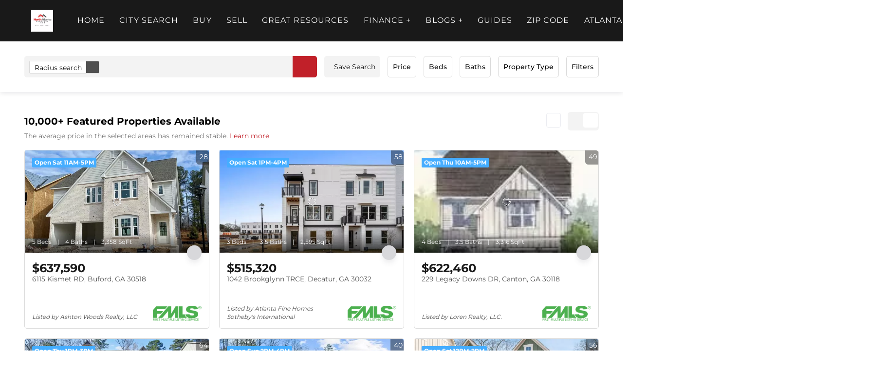

--- FILE ---
content_type: text/html; charset=utf-8
request_url: https://northatlantahometeam.com/results-gallery/?sort=popularity&school=24247&status=A&proptype=VC
body_size: 27980
content:
<!doctype html><html lang="en"><head><meta http-equiv="content-type" content="text/html;charset=utf-8"><meta name="viewport" content="width=device-width,initial-scale=1,minimum-scale=1,maximum-scale=1,user-scalable=no"><link rel="dns-prefetch" href="//static.chimeroi.com"><link rel="dns-prefetch" href="//cdn.chime.me"><meta name="format-detection" content="telephone=no"><meta name="mobile-web-app-capable" content="yes"><title>Homes for Sale - Deborah Weiner - North Atlanta Home Team LLC</title><link rel="canonical" href="https://northatlantahometeam.com/results-gallery/">   <meta name="google-site-verification" content="qXHpCn02MADI7a6pkb9WxQmXnSWuArESQ3njsoGheIg" /><meta name="google-site-verification" content="bcWO9vRGU4QBiaeSoLeEPcjXa0Oo70NxI7Em6LP7hpg" /><meta name="google-site-verification" content="g66AEjEvoGxec2m18MNsdjg4Kpl1GXXlb-NIWjrOFho" /><meta name="google-site-verification" content="uzKqqGSxlLU77wqXNyvigaaON-8S9zg_irDH86r4HDw" /><meta name="google-site-verification" content="oKak8PXhMniqnKlRjDJ89XpIvNyguLsSidOtaetIykA" /><meta name="google-site-verification" content="dyMS-LOKH73qaXnh5OVIVTBI15FEFoU_D85Whqy8q0g" />  <meta name="title" property="og:title" content="Homes for Sale - Deborah Weiner - North Atlanta Home Team LLC"><meta name="twitter:card" content="summary_large_image"><meta name="twitter:title" content="Homes for Sale - Deborah Weiner - North Atlanta Home Team LLC"><meta name="keywords" content="null"><meta name="description" content="See all of our nearby houses for sale and property listings in Deborah Weiner’s websites. Start your home search here with open house and neighborhoods info!"><meta property="og:description" content="See all of our nearby houses for sale and property listings in Deborah Weiner’s websites. Start your home search here with open house and neighborhoods info!"><meta name="twitter:description" content="See all of our nearby houses for sale and property listings in Deborah Weiner’s websites. Start your home search here with open house and neighborhoods info!"><meta property="og:image:width" content="1200"><meta property="og:image:height" content="630">  <meta property="og:image" content="https://cdn.lofty.com/image/fs/844771188085465/website/156422/cmsbuild/20251119_4182eea9a13e4495.jpeg"><meta name="twitter:image" content="https://cdn.lofty.com/image/fs/844771188085465/website/156422/cmsbuild/20251119_4182eea9a13e4495.jpeg"><meta name="theme-color" content="#FFF"><link rel="shortcut icon" href="https://cdn.lofty.com/image/fs/844771188085465/website/156422/cmsbuild/20251117_f1c1d57bf215481e.jpeg"><link rel="apple-touch-icon" sizes="144x144" href="https://cdn.lofty.com/image/fs/844771188085465/website/156422/cmsbuild/20251117_f1c1d57bf215481e.jpeg"><link rel="apple-touch-icon" sizes="120x120" href="https://cdn.lofty.com/image/fs/844771188085465/website/156422/cmsbuild/20251117_f1c1d57bf215481e.jpeg"><link rel="apple-touch-icon" sizes="72x72" href="https://cdn.lofty.com/image/fs/844771188085465/website/156422/cmsbuild/20251117_f1c1d57bf215481e.jpeg"><link rel="apple-touch-icon" sizes="52x52" href="https://cdn.lofty.com/image/fs/844771188085465/website/156422/cmsbuild/20251117_f1c1d57bf215481e.jpeg"><meta http-equiv="X-UA-Compatible" content="IE=edge"><link href="//static.chimeroi.com/site-ssr/main-f7926ec3.css" rel="stylesheet"><link href="//static.chimeroi.com/site-ssr/template/1769667459531/template23.css" rel="stylesheet"><link rel="stylesheet" href="/styleAndTheme.css?t=1769669374100&display=block&siteId=156422&pageId=24226089"> <link href="//static.chimeroi.com/site-ssr/modules/md-header/layout3-049d3493.css" rel="stylesheet"><link href="//static.chimeroi.com/site-ssr/modules/md-search/broker-22023555.css" rel="stylesheet"><link href="//static.chimeroi.com/site-ssr/modules/md-quick-search/layout3-38aad58d.css" rel="stylesheet"><link href="//static.chimeroi.com/site-ssr/modules/md-search-bar-center/broker-5b1c96a0.css" rel="stylesheet"><link href="//static.chimeroi.com/site-ssr/modules/md-cta/layout1-e573e0be.css" rel="stylesheet"><link href="//static.chimeroi.com/site-ssr/modules/md-quick-search/broker-0d3eddf3.css" rel="stylesheet"><link href="//static.chimeroi.com/site-ssr/modules/md-hero/layout5-c6ca51a9.css" rel="stylesheet"><link href="//static.chimeroi.com/site-ssr/modules/md-footer/layout5-a4965ebb.css" rel="stylesheet"><link href="//static.chimeroi.com/site-ssr/modules/md-cta-8faaecf2.css" rel="stylesheet"><link href="//static.chimeroi.com/site-ssr/modules/md-area-overview-3e719e68.css" rel="stylesheet"><link href="//static.chimeroi.com/site-ssr/md-hero/layout5/search-bar-center-2bd1e6e1.css" rel="stylesheet"><link href="//static.chimeroi.com/site-ssr/modules/md-search-bar/broker/search-more-center-76503edf.css" rel="stylesheet"><link href="//static.chimeroi.com/site-ssr/modules/md-header-d219cd22.css" rel="stylesheet"><link href="//static.chimeroi.com/site-ssr/components/search-result/broker-466a9545.css" rel="stylesheet"><link href="//static.chimeroi.com/site-ssr/modules/md-snapshot-search/template2-b85810fd.css" rel="stylesheet"><link href="//static.chimeroi.com/site-ssr/modules/md-house/broker-grid_grid-cbf6ccdb.css" rel="stylesheet"><link href="//static.chimeroi.com/site-ssr/components/pagination/broker-6181369b.css" rel="stylesheet"><link href="//static.chimeroi.com/site-ssr/common/img-swiper-1fea702f.css" rel="stylesheet">  <script>window.lngNsDetail={"lng":"en","ns":{"md-header":"https://cdn.lofty.com/doc/international/Site/en/md-header/1737341042036/Site-md-header.en.json","md-quick-search":"https://cdn.lofty.com/doc/international/Site/en/md-quick-search/1662600421037/Site-md-quick-search.en.json","md-search-bar":"https://cdn.lofty.com/doc/fs/international/20251117/1/801bf773-67b7-4ab7-8817-25511f89ca9d/Site-md-search-bar.en.json","md-cta":"https://cdn.lofty.com/doc/international/Site/en/md-cta/1716196257802/Site-md-cta.en.json","md-hero":"https://cdn.lofty.com/doc/international/Site/en/md-hero/1733705526130/Site-md-hero.en.json","md-footer":"https://cdn.lofty.com/doc/fs/international/2026127/8/04dd416a-098e-4098-a004-b4581f752297/Site-md-footer.en.json","common":"https://cdn.lofty.com/doc/fs/international/2026128/2/4c62c240-8474-4d70-8980-ae9fc9bfc30d/Site-common.en.json","md-search-result":"https://cdn.lofty.com/doc/fs/international/2025722/10/e1e136f3-fa7e-4bb7-b99e-295e61488890/Site-md-search-result.en.json","md-house":"https://cdn.lofty.com/doc/fs/international/2025922/1/ee5d0786-7671-44c9-bb97-e617c0073efc/Site-md-house.en.json"}}</script>   <input id="requestId" value="467712225_1769669373303" hidden> </head><body class="site listing template23"><div id="body-plugin"><!--[--><!----><!--]--></div><main id="app" class="page-content"><!--[--><header class="md-header layout3" style="--header-logo-fontsize:30px;"><div role="navigation" style="color:#fff;--header-hovercolor:rgba(219, 174, 119, 1);--header-bgcolor:#191919;--header-sec-txtcolor:#fff;--header-sec-bgcolor:#191919;font-family:var(--font-normal);font-size:16px;" class="nosticky header-container"><div class="header-bg" style="background:#191919;"></div> <!-- logo start --> <a class="logo" href="/" rel="noopener noreferrer" role="button" tabindex="0"><img style="height:1.12em;" src="https://cdn.lofty.com/image/fs/user-info/20251029/16/h200_original_56089686-ade7-46ec-b575-34ee7a748636-jpeg.webp" alt="North Atlanta Home Team LLC"></a> <!----> <!-- logo end --> <div class="nav-container"><!-- nav options ( Webpage navigation ) start --> <ul class="head-menu"><!--[--><li class="menu-item"><!--[--><a href="/" target="_self" rel="noopener noreferrer" class="uppercase"><!--[-->Home<!--]--></a><!--]--></li><li style="" class="menu-item has-child" tabindex="0"><!-- first-level menu --> <a class="has-child-a uppercase" href="/alpharetta-GA/listings" target="_self" tabindex="0" role="button" rel="noopener noreferrer"><!--[--><i style="display:none;" class="iconfont left icon-fashion-down"></i> <!--[-->City Search<!--]--> <!----> <i style="display:none;" class="icon-fashion-down iconfont"></i> <i style="display:none;" class="iconfont right icon-fashion-down"></i><!--]--></a> <div class="wrapper" style=""><ol class="submenu hidden-scrollbar" style=""><!--[--><li class="menu-item"><!--has submenu second-level menu --> <!--[--><!--not has submenu second-level menu --><!--[--><a href="/alpharetta-GA/listings" target="_self" rel="noopener noreferrer"><!--[-->Alpharetta Listings<!--]--></a><!--]--><!--]--></li><li class="menu-item"><!--has submenu second-level menu --> <!--[--><!--not has submenu second-level menu --><!--[--><a href="/atlanta-GA/listings" target="_self" rel="noopener noreferrer"><!--[-->Atlanta Listings<!--]--></a><!--]--><!--]--></li><li class="menu-item"><!--has submenu second-level menu --> <!--[--><!--not has submenu second-level menu --><!--[--><a href="/canton-GA/listings" target="_self" rel="noopener noreferrer"><!--[-->Canton Listings<!--]--></a><!--]--><!--]--></li><li class="menu-item"><!--has submenu second-level menu --> <!--[--><!--not has submenu second-level menu --><!--[--><a href="/cumming-GA/listings" target="_self" rel="noopener noreferrer"><!--[-->Cumming Listings<!--]--></a><!--]--><!--]--></li><li class="menu-item"><!--has submenu second-level menu --> <!--[--><!--not has submenu second-level menu --><!--[--><a href="/duluth-GA/listings" target="_self" rel="noopener noreferrer"><!--[-->Duluth Listings<!--]--></a><!--]--><!--]--></li><li class="menu-item"><!--has submenu second-level menu --> <!--[--><!--not has submenu second-level menu --><!--[--><a href="/johns-creek-GA/listings" target="_self" rel="noopener noreferrer"><!--[-->Johns Creek Listings<!--]--></a><!--]--><!--]--></li><li class="menu-item"><!--has submenu second-level menu --> <!--[--><!--not has submenu second-level menu --><!--[--><a href="/marietta-GA/listings" target="_self" rel="noopener noreferrer"><!--[-->Marietta Listings<!--]--></a><!--]--><!--]--></li><li class="menu-item"><!--has submenu second-level menu --> <!--[--><!--not has submenu second-level menu --><!--[--><a href="/milton-GA/listings" target="_self" rel="noopener noreferrer"><!--[-->Milton Listings<!--]--></a><!--]--><!--]--></li><li class="menu-item"><!--has submenu second-level menu --> <!--[--><!--not has submenu second-level menu --><!--[--><a href="/roswell-GA/listings" target="_self" rel="noopener noreferrer"><!--[-->Roswell Listings<!--]--></a><!--]--><!--]--></li><li class="menu-item"><!--has submenu second-level menu --> <!--[--><!--not has submenu second-level menu --><!--[--><a href="/sandy-springs-GA/listings" target="_self" rel="noopener noreferrer"><!--[-->Sandy Springs Listings<!--]--></a><!--]--><!--]--></li><li class="menu-item"><!--has submenu second-level menu --> <!--[--><!--not has submenu second-level menu --><!--[--><a href="/smyrna-GA/listings" target="_self" rel="noopener noreferrer"><!--[-->Smyrna Listings<!--]--></a><!--]--><!--]--></li><li class="menu-item"><!--has submenu second-level menu --> <!--[--><!--not has submenu second-level menu --><!--[--><a href="/suwanee-GA/listings" target="_self" rel="noopener noreferrer"><!--[-->Suwanee Listings<!--]--></a><!--]--><!--]--></li><li class="menu-item"><!--has submenu second-level menu --> <!--[--><!--not has submenu second-level menu --><!--[--><a href="/woodstock-GA/listings" target="_self" rel="noopener noreferrer"><!--[-->Woodstock Listings<!--]--></a><!--]--><!--]--></li><!--]--></ol></div></li><li style="" class="menu-item has-child" tabindex="0"><!-- first-level menu --> <a class="has-child-a uppercase" href="/listing" target="_self" tabindex="0" role="button" rel="noopener noreferrer"><!--[--><i style="display:none;" class="iconfont left icon-fashion-down"></i> <!--[-->Buy<!--]--> <!----> <i style="display:none;" class="icon-fashion-down iconfont"></i> <i style="display:none;" class="iconfont right icon-fashion-down"></i><!--]--></a> <div class="wrapper" style=""><ol class="submenu hidden-scrollbar" style=""><!--[--><li class="menu-item"><!--has submenu second-level menu --> <!--[--><!--not has submenu second-level menu --><!--[--><a href="/listing" target="_self" rel="noopener noreferrer"><!--[-->All Listings<!--]--></a><!--]--><!--]--></li><li class="menu-item"><!--has submenu second-level menu --> <!--[--><!--not has submenu second-level menu --><!--[--><a href="/bartow/" target="_self" rel="noopener noreferrer"><!--[-->Bartow<!--]--></a><!--]--><!--]--></li><li class="menu-item"><!--has submenu second-level menu --> <!--[--><!--not has submenu second-level menu --><!--[--><a href="/cobb/" target="_self" rel="noopener noreferrer"><!--[-->Cobb<!--]--></a><!--]--><!--]--></li><li class="menu-item"><!--has submenu second-level menu --> <!--[--><!--not has submenu second-level menu --><!--[--><a href="/cherokee/" target="_self" rel="noopener noreferrer"><!--[-->Cherokee<!--]--></a><!--]--><!--]--></li><li class="menu-item"><!--has submenu second-level menu --> <!--[--><!--not has submenu second-level menu --><!--[--><a href="/dawson/" target="_self" rel="noopener noreferrer"><!--[-->Dawson<!--]--></a><!--]--><!--]--></li><li class="menu-item"><!--has submenu second-level menu --> <!--[--><!--not has submenu second-level menu --><!--[--><a href="/dekalb/" target="_self" rel="noopener noreferrer"><!--[-->Dekalb<!--]--></a><!--]--><!--]--></li><li class="menu-item"><!--has submenu second-level menu --> <!--[--><!--not has submenu second-level menu --><!--[--><a href="/forsyth/" target="_self" rel="noopener noreferrer"><!--[-->Forsyth<!--]--></a><!--]--><!--]--></li><li class="menu-item"><!--has submenu second-level menu --> <!--[--><!--not has submenu second-level menu --><!--[--><a href="/fulton/" target="_self" rel="noopener noreferrer"><!--[-->Fulton<!--]--></a><!--]--><!--]--></li><li class="menu-item"><!--has submenu second-level menu --> <!--[--><!--not has submenu second-level menu --><!--[--><a href="/gwinnett/" target="_self" rel="noopener noreferrer"><!--[-->Gwinnett<!--]--></a><!--]--><!--]--></li><li class="menu-item"><!--has submenu second-level menu --> <!--[--><!--not has submenu second-level menu --><!--[--><a href="/hall/" target="_self" rel="noopener noreferrer"><!--[-->Hall<!--]--></a><!--]--><!--]--></li><li class="menu-item"><!--has submenu second-level menu --> <!--[--><!--not has submenu second-level menu --><!--[--><a href="/lumpkin/" target="_self" rel="noopener noreferrer"><!--[-->Lumpkin<!--]--></a><!--]--><!--]--></li><li class="menu-item"><!--has submenu second-level menu --> <!--[--><!--not has submenu second-level menu --><!--[--><a href="/north-fulton/" target="_self" rel="noopener noreferrer"><!--[-->North Fulton<!--]--></a><!--]--><!--]--></li><li class="menu-item"><!--has submenu second-level menu --> <!--[--><!--not has submenu second-level menu --><!--[--><a href="/paulding/" target="_self" rel="noopener noreferrer"><!--[-->Paulding<!--]--></a><!--]--><!--]--></li><li class="menu-item"><!--has submenu second-level menu --> <!--[--><!--not has submenu second-level menu --><!--[--><a href="/pickens/" target="_self" rel="noopener noreferrer"><!--[-->Pickens<!--]--></a><!--]--><!--]--></li><li class="menu-item"><!--has submenu second-level menu --> <!--[--><!--not has submenu second-level menu --><!--[--><a href="/south-fulton/" target="_self" rel="noopener noreferrer"><!--[-->South Fulton<!--]--></a><!--]--><!--]--></li><!--]--></ol></div></li><li style="" class="menu-item has-child" tabindex="0"><!-- first-level menu --> <a class="has-child-a uppercase" href="https://northatlantahometeam.org/lp/selling-your-home/" target="_self" tabindex="0" role="button" rel="noopener noreferrer"><!--[--><i style="display:none;" class="iconfont left icon-fashion-down"></i> <!--[-->Sell<!--]--> <!----> <i style="display:none;" class="icon-fashion-down iconfont"></i> <i style="display:none;" class="iconfont right icon-fashion-down"></i><!--]--></a> <div class="wrapper" style=""><ol class="submenu hidden-scrollbar" style=""><!--[--><li class="menu-item"><!--has submenu second-level menu --> <!--[--><!--not has submenu second-level menu --><!--[--><a href="https://northatlantahometeam.org/lp/selling-your-home/" target="_self" rel="noopener noreferrer"><!--[-->SELLING<!--]--></a><!--]--><!--]--></li><li class="menu-item"><!--has submenu second-level menu --> <!--[--><!--not has submenu second-level menu --><!--[--><a href="/our-most-recent-listings/" target="_self" rel="noopener noreferrer"><!--[-->Our Recent Office Listings<!--]--></a><!--]--><!--]--></li><!--]--></ol></div></li><li style="" class="menu-item has-child" tabindex="0"><!-- first-level menu --> <a class="has-child-a uppercase" href="/guide/active-adult-communities/" target="_self" tabindex="0" role="button" rel="noopener noreferrer"><!--[--><i style="display:none;" class="iconfont left icon-fashion-down"></i> <!--[-->Great Resources<!--]--> <!----> <i style="display:none;" class="icon-fashion-down iconfont"></i> <i style="display:none;" class="iconfont right icon-fashion-down"></i><!--]--></a> <div class="wrapper" style=""><ol class="submenu hidden-scrollbar" style=""><!--[--><li class="menu-item"><!--has submenu second-level menu --> <!--[--><!--not has submenu second-level menu --><!--[--><a href="/guide/active-adult-communities/" target="_self" rel="noopener noreferrer"><!--[-->Active Adult Communities<!--]--></a><!--]--><!--]--></li><li class="menu-item"><!--has submenu second-level menu --> <!--[--><!--not has submenu second-level menu --><!--[--><a href="/listing?searchId=CfOav_18n8gt&amp;sitemenuitem=1" target="_self" rel="noopener noreferrer"><!--[-->Atlanta Beltway<!--]--></a><!--]--><!--]--></li><li class="menu-item"><!--has submenu second-level menu --> <!--[--><!--not has submenu second-level menu --><!--[--><a href="/guide/commercial-properties/" target="_self" rel="noopener noreferrer"><!--[-->Commercial $$$<!--]--></a><!--]--><!--]--></li><li class="menu-item"><!--has submenu second-level menu --> <!--[--><!--not has submenu second-level menu --><!--[--><a href="/foreclosures/" target="_self" rel="noopener noreferrer"><!--[-->Foreclosures<!--]--></a><!--]--><!--]--></li><li class="menu-item"><!--has submenu second-level menu --> <!--[--><!--not has submenu second-level menu --><!--[--><a href="/listing?zoom=11&amp;page=1&amp;listingSource=all%20listings&amp;condition=%7B%22location%22%3A%7B%22mapPath%22%3A%221LWddc_2ieNpn%22%7D%7D&amp;uiConfig=%7B%7D&amp;sitemenuitem=2" target="_self" rel="noopener noreferrer"><!--[-->Inside The Perimeter Real Estate Atlanta<!--]--></a><!--]--><!--]--></li><li class="menu-item"><!--has submenu second-level menu --> <!--[--><!--not has submenu second-level menu --><!--[--><a href="https://northatlantahometeam.org/investment-properties/" target="_self" rel="noopener noreferrer"><!--[-->Investment Properties<!--]--></a><!--]--><!--]--></li><li class="menu-item"><!--has submenu second-level menu --> <!--[--><!--not has submenu second-level menu --><!--[--><a href="/land-lots-for-sale-build-that-dream-home/" target="_self" rel="noopener noreferrer"><!--[-->Land-Lots<!--]--></a><!--]--><!--]--></li><li class="menu-item"><!--has submenu second-level menu --> <!--[--><!--not has submenu second-level menu --><!--[--><a href="/luxury-listings-5-million-plus/" target="_self" rel="noopener noreferrer"><!--[-->Luxury Real Estate $$$<!--]--></a><!--]--><!--]--></li><li class="menu-item"><!--has submenu second-level menu --> <!--[--><!--not has submenu second-level menu --><!--[--><a href="https://northatlantahometeam.org/results-map/" target="_self" rel="noopener noreferrer"><!--[-->MAP Search<!--]--></a><!--]--><!--]--></li><li class="menu-item"><!--has submenu second-level menu --> <!--[--><!--not has submenu second-level menu --><!--[--><a href="/modern-architecture/" target="_self" rel="noopener noreferrer"><!--[-->Modern Architecture<!--]--></a><!--]--><!--]--></li><li class="menu-item"><!--has submenu second-level menu --> <!--[--><!--not has submenu second-level menu --><!--[--><a href="/new-construction/" target="_self" rel="noopener noreferrer"><!--[-->New Construction<!--]--></a><!--]--><!--]--></li><li class="menu-item"><!--has submenu second-level menu --> <!--[--><!--not has submenu second-level menu --><!--[--><a href="/not-in-a-subdivision/" target="_self" rel="noopener noreferrer"><!--[-->NOT In A Subdivision<!--]--></a><!--]--><!--]--></li><li class="menu-item"><!--has submenu second-level menu --> <!--[--><!--not has submenu second-level menu --><!--[--><a href="/open-house/" target="_self" rel="noopener noreferrer"><!--[-->Open House<!--]--></a><!--]--><!--]--></li><li class="menu-item"><!--has submenu second-level menu --> <!--[--><!--not has submenu second-level menu --><!--[--><a href="/price-reduced" target="_self" rel="noopener noreferrer"><!--[-->Price Reduced<!--]--></a><!--]--><!--]--></li><!--]--></ol></div></li><li style="" class="menu-item has-child" tabindex="0"><!-- first-level menu --> <a class="has-child-a uppercase" href="https://northatlantahometeam.org/finance/" target="_blank" tabindex="0" role="button" rel="noopener noreferrer"><!--[--><i style="display:none;" class="iconfont left icon-fashion-down"></i> <!--[-->FINANCE +<!--]--> <!----> <i style="display:none;" class="icon-fashion-down iconfont"></i> <i style="display:none;" class="iconfont right icon-fashion-down"></i><!--]--></a> <div class="wrapper" style=""><ol class="submenu hidden-scrollbar" style=""><!--[--><li class="menu-item"><!--has submenu second-level menu --> <!--[--><!--not has submenu second-level menu --><!--[--><a href="https://northatlantahometeam.org/finance/" target="_blank" rel="noopener noreferrer"><!--[-->FINANCE<!--]--></a><!--]--><!--]--></li><li class="menu-item"><!--has submenu second-level menu --> <!--[--><!--not has submenu second-level menu --><!--[--><a href="/affordability-calculator-1" target="_self" rel="noopener noreferrer"><!--[-->Affordability Calculator<!--]--></a><!--]--><!--]--></li><li class="menu-item"><!--has submenu second-level menu --> <!--[--><!--not has submenu second-level menu --><!--[--><a href="/priced-reduced-listings/" target="_self" rel="noopener noreferrer"><!--[-->Price Reduced Listings<!--]--></a><!--]--><!--]--></li><!--]--></ol></div></li><li style="" class="menu-item has-child" tabindex="0"><!-- first-level menu --> <a class="has-child-a uppercase" href="/blog/" target="_self" tabindex="0" role="button" rel="noopener noreferrer"><!--[--><i style="display:none;" class="iconfont left icon-fashion-down"></i> <!--[-->BLOGS +<!--]--> <!----> <i style="display:none;" class="icon-fashion-down iconfont"></i> <i style="display:none;" class="iconfont right icon-fashion-down"></i><!--]--></a> <div class="wrapper" style=""><ol class="submenu hidden-scrollbar" style=""><!--[--><li class="menu-item"><!--has submenu second-level menu --> <!--[--><!--not has submenu second-level menu --><!--[--><a href="/blog/" target="_self" rel="noopener noreferrer"><!--[-->Blogs<!--]--></a><!--]--><!--]--></li><!--]--></ol></div></li><li style="" class="menu-item has-child" tabindex="0"><!-- first-level menu --> <a class="has-child-a uppercase" href="/guide/acworth/" target="_self" tabindex="0" role="button" rel="noopener noreferrer"><!--[--><i style="display:none;" class="iconfont left icon-fashion-down"></i> <!--[-->Guides<!--]--> <!----> <i style="display:none;" class="icon-fashion-down iconfont"></i> <i style="display:none;" class="iconfont right icon-fashion-down"></i><!--]--></a> <div class="wrapper" style=""><ol class="submenu hidden-scrollbar" style=""><!--[--><li class="menu-item"><!--has submenu second-level menu --> <!--[--><!--not has submenu second-level menu --><!--[--><a href="/guide/acworth/" target="_self" rel="noopener noreferrer"><!--[-->Guide Acworth<!--]--></a><!--]--><!--]--></li><li class="menu-item"><!--has submenu second-level menu --> <!--[--><!--not has submenu second-level menu --><!--[--><a href="/guide/alpharetta/" target="_self" rel="noopener noreferrer"><!--[-->Guide Alpharetta<!--]--></a><!--]--><!--]--></li><li class="menu-item"><!--has submenu second-level menu --> <!--[--><!--not has submenu second-level menu --><!--[--><a href="/guide/atlanta/" target="_self" rel="noopener noreferrer"><!--[-->Guide Atlanta<!--]--></a><!--]--><!--]--></li><li class="menu-item"><!--has submenu second-level menu --> <!--[--><!--not has submenu second-level menu --><!--[--><a href="/guide/canton/" target="_self" rel="noopener noreferrer"><!--[-->Guide Canton<!--]--></a><!--]--><!--]--></li><li class="menu-item"><!--has submenu second-level menu --> <!--[--><!--not has submenu second-level menu --><!--[--><a href="/guide/cumming/" target="_self" rel="noopener noreferrer"><!--[-->Guide Cumming<!--]--></a><!--]--><!--]--></li><li class="menu-item"><!--has submenu second-level menu --> <!--[--><!--not has submenu second-level menu --><!--[--><a href="/guide/decatur/" target="_self" rel="noopener noreferrer"><!--[-->Guide Decatur<!--]--></a><!--]--><!--]--></li><li class="menu-item"><!--has submenu second-level menu --> <!--[--><!--not has submenu second-level menu --><!--[--><a href="/guide/duluth/" target="_self" rel="noopener noreferrer"><!--[-->Guide Duluth<!--]--></a><!--]--><!--]--></li><li class="menu-item"><!--has submenu second-level menu --> <!--[--><!--not has submenu second-level menu --><!--[--><a href="/guide/johns-creek/" target="_self" rel="noopener noreferrer"><!--[-->Guide Johns Creek<!--]--></a><!--]--><!--]--></li><li class="menu-item"><!--has submenu second-level menu --> <!--[--><!--not has submenu second-level menu --><!--[--><a href="/guide/kennesaw/" target="_self" rel="noopener noreferrer"><!--[-->Guide Kennesaw<!--]--></a><!--]--><!--]--></li><li class="menu-item"><!--has submenu second-level menu --> <!--[--><!--not has submenu second-level menu --><!--[--><a href="/guide/marietta/" target="_self" rel="noopener noreferrer"><!--[-->Guide Marietta<!--]--></a><!--]--><!--]--></li><li class="menu-item"><!--has submenu second-level menu --> <!--[--><!--not has submenu second-level menu --><!--[--><a href="/guide/milton/" target="_self" rel="noopener noreferrer"><!--[-->Guide Milton<!--]--></a><!--]--><!--]--></li><li class="menu-item"><!--has submenu second-level menu --> <!--[--><!--not has submenu second-level menu --><!--[--><a href="/guide/roswell/" target="_self" rel="noopener noreferrer"><!--[-->Guide Roswell<!--]--></a><!--]--><!--]--></li><li class="menu-item"><!--has submenu second-level menu --> <!--[--><!--not has submenu second-level menu --><!--[--><a href="/guide/sandy-springs/" target="_self" rel="noopener noreferrer"><!--[-->Guide Sandy Springs<!--]--></a><!--]--><!--]--></li><li class="menu-item"><!--has submenu second-level menu --> <!--[--><!--not has submenu second-level menu --><!--[--><a href="/guide/suwanee/" target="_self" rel="noopener noreferrer"><!--[-->Guide Suwanee<!--]--></a><!--]--><!--]--></li><li class="menu-item"><!--has submenu second-level menu --> <!--[--><!--not has submenu second-level menu --><!--[--><a href="/guide/woodstock/" target="_self" rel="noopener noreferrer"><!--[-->Guide Woodstock<!--]--></a><!--]--><!--]--></li><!--]--></ol></div></li><li style="" class="menu-item has-child" tabindex="0"><!-- first-level menu --> <a class="has-child-a uppercase" href="/GA/30024" target="_self" tabindex="0" role="button" rel="noopener noreferrer"><!--[--><i style="display:none;" class="iconfont left icon-fashion-down"></i> <!--[-->ZIP Code<!--]--> <!----> <i style="display:none;" class="icon-fashion-down iconfont"></i> <i style="display:none;" class="iconfont right icon-fashion-down"></i><!--]--></a> <div class="wrapper" style=""><ol class="submenu hidden-scrollbar" style=""><!--[--><li class="menu-item"><!--has submenu second-level menu --> <!--[--><!--not has submenu second-level menu --><!--[--><a href="/GA/30024" target="_self" rel="noopener noreferrer"><!--[-->30024-Suwanee GA Area<!--]--></a><!--]--><!--]--></li><li class="menu-item"><!--has submenu second-level menu --> <!--[--><!--not has submenu second-level menu --><!--[--><a href="/GA/30040" target="_self" rel="noopener noreferrer"><!--[-->30040-Cumming GA Area<!--]--></a><!--]--><!--]--></li><li class="menu-item"><!--has submenu second-level menu --> <!--[--><!--not has submenu second-level menu --><!--[--><a href="/GA/30041" target="_self" rel="noopener noreferrer"><!--[-->30041-Cumming GA Area<!--]--></a><!--]--><!--]--></li><li class="menu-item"><!--has submenu second-level menu --> <!--[--><!--not has submenu second-level menu --><!--[--><a href="/GA/30004" target="_self" rel="noopener noreferrer"><!--[-->30004-Alpharetta GA Area<!--]--></a><!--]--><!--]--></li><li class="menu-item"><!--has submenu second-level menu --> <!--[--><!--not has submenu second-level menu --><!--[--><a href="/GA/30188" target="_self" rel="noopener noreferrer"><!--[-->30188-Woodstock GA Area<!--]--></a><!--]--><!--]--></li><li class="menu-item"><!--has submenu second-level menu --> <!--[--><!--not has submenu second-level menu --><!--[--><a href="/GA/30022" target="_self" rel="noopener noreferrer"><!--[-->30022-Alpharetta Area<!--]--></a><!--]--><!--]--></li><li class="menu-item"><!--has submenu second-level menu --> <!--[--><!--not has submenu second-level menu --><!--[--><a href="/GA/30062" target="_self" rel="noopener noreferrer"><!--[-->30062-Marietta GA Area<!--]--></a><!--]--><!--]--></li><li class="menu-item"><!--has submenu second-level menu --> <!--[--><!--not has submenu second-level menu --><!--[--><a href="/GA/30114" target="_self" rel="noopener noreferrer"><!--[-->30114-Canton GA Area<!--]--></a><!--]--><!--]--></li><li class="menu-item"><!--has submenu second-level menu --> <!--[--><!--not has submenu second-level menu --><!--[--><a href="/GA/30318" target="_self" rel="noopener noreferrer"><!--[-->30318-Atlanta GA Area<!--]--></a><!--]--><!--]--></li><li class="menu-item"><!--has submenu second-level menu --> <!--[--><!--not has submenu second-level menu --><!--[--><a href="/GA/30518" target="_self" rel="noopener noreferrer"><!--[-->30518-Buford GA Area<!--]--></a><!--]--><!--]--></li><li class="menu-item"><!--has submenu second-level menu --> <!--[--><!--not has submenu second-level menu --><!--[--><a href="/GA/30075" target="_self" rel="noopener noreferrer"><!--[-->30075-Roswell GA Area<!--]--></a><!--]--><!--]--></li><li class="menu-item"><!--has submenu second-level menu --> <!--[--><!--not has submenu second-level menu --><!--[--><a href="/GA/30080" target="_self" rel="noopener noreferrer"><!--[-->30080-Smyrna GA Area<!--]--></a><!--]--><!--]--></li><li class="menu-item"><!--has submenu second-level menu --> <!--[--><!--not has submenu second-level menu --><!--[--><a href="/GA/30115" target="_self" rel="noopener noreferrer"><!--[-->30115-Canton GA Area<!--]--></a><!--]--><!--]--></li><li class="menu-item"><!--has submenu second-level menu --> <!--[--><!--not has submenu second-level menu --><!--[--><a href="/GA/30064" target="_self" rel="noopener noreferrer"><!--[-->30064-Marietta GA Area<!--]--></a><!--]--><!--]--></li><li class="menu-item"><!--has submenu second-level menu --> <!--[--><!--not has submenu second-level menu --><!--[--><a href="/GA/30076" target="_self" rel="noopener noreferrer"><!--[-->30076-Roswell GA Area<!--]--></a><!--]--><!--]--></li><!--]--></ol></div></li><li style="" class="menu-item has-child" tabindex="0"><!-- first-level menu --> <a class="has-child-a uppercase" href="/atlanta-GA/ansley-park" target="_self" tabindex="0" role="button" rel="noopener noreferrer"><!--[--><i style="display:none;" class="iconfont left icon-fashion-down"></i> <!--[-->ATLANTA<!--]--> <!----> <i style="display:none;" class="icon-fashion-down iconfont"></i> <i style="display:none;" class="iconfont right icon-fashion-down"></i><!--]--></a> <div class="wrapper" style=""><ol class="submenu hidden-scrollbar" style=""><!--[--><li class="menu-item"><!--has submenu second-level menu --> <!--[--><!--[--><a class="has-child-a" tabindex="0" role="button" rel="noopener noreferrer" href="/atlanta-GA/ansley-park" target="_self"><i style="display:none;" class="iconfont left icon-fashion-down"></i> <!--[-->Intown Neighborhoods A-K<!--]--> <i style="display:none;" class="iconfont right icon-fashion-down"></i></a><!--]--> <!-- third-level menu --> <div class="wrapper" style=""><ol class="submenu hidden-scrollbar" style=""><!--[--><li class="menu-item"><!--[--><a href="/atlanta-GA/ansley-park" target="_self" rel="noopener noreferrer"><!--[-->Ansley Park Overview<!--]--></a><!--]--></li><li class="menu-item"><!--[--><a href="/atlanta-GA/ashview-heights" target="_self" rel="noopener noreferrer"><!--[-->Ashview Heights Overview<!--]--></a><!--]--></li><li class="menu-item"><!--[--><a href="/atlanta-GA/atkins-park" target="_self" rel="noopener noreferrer"><!--[-->Atkins Park Overview<!--]--></a><!--]--></li><li class="menu-item"><!--[--><a href="/atlanta-GA/brookwood-hills" target="_self" rel="noopener noreferrer"><!--[-->Brookwood Hills Overview<!--]--></a><!--]--></li><li class="menu-item"><!--[--><a href="/atlanta-GA/buckhead" target="_self" rel="noopener noreferrer"><!--[-->Buckhead Overview<!--]--></a><!--]--></li><li class="menu-item"><!--[--><a href="/atlanta-GA/cabbagetown" target="_self" rel="noopener noreferrer"><!--[-->Cabbagetown Overview<!--]--></a><!--]--></li><li class="menu-item"><!--[--><a href="/atlanta-GA/candler-park" target="_self" rel="noopener noreferrer"><!--[-->Candler Park Overview<!--]--></a><!--]--></li><li class="menu-item"><!--[--><a href="/atlanta-GA/capitol-view" target="_self" rel="noopener noreferrer"><!--[-->Capitol View Overview<!--]--></a><!--]--></li><li class="menu-item"><!--[--><a href="/atlanta-GA/druid-hills" target="_self" rel="noopener noreferrer"><!--[-->Druid Hills Overview<!--]--></a><!--]--></li><li class="menu-item"><!--[--><a href="/atlanta-GA/east-atlanta" target="_self" rel="noopener noreferrer"><!--[-->East Atlanta Overview<!--]--></a><!--]--></li><li class="menu-item"><!--[--><a href="/atlanta-GA/east-lake" target="_self" rel="noopener noreferrer"><!--[-->East Lake Overview<!--]--></a><!--]--></li><li class="menu-item"><!--[--><a href="/atlanta-GA/grant-park" target="_self" rel="noopener noreferrer"><!--[-->Grant Park Overview<!--]--></a><!--]--></li><li class="menu-item"><!--[--><a href="/atlanta-GA/inman-park" target="_self" rel="noopener noreferrer"><!--[-->Inman Park Overview<!--]--></a><!--]--></li><li class="menu-item"><!--[--><a href="/atlanta-GA/kirkwood" target="_self" rel="noopener noreferrer"><!--[-->Kirkwood Overview<!--]--></a><!--]--></li><!--]--></ol></div><!--]--></li><li class="menu-item"><!--has submenu second-level menu --> <!--[--><!--[--><a class="has-child-a" tabindex="0" role="button" rel="noopener noreferrer" href="/atlanta-GA/lake-claire" target="_self"><i style="display:none;" class="iconfont left icon-fashion-down"></i> <!--[-->Intown Neighborhoods L-Z<!--]--> <i style="display:none;" class="iconfont right icon-fashion-down"></i></a><!--]--> <!-- third-level menu --> <div class="wrapper" style=""><ol class="submenu hidden-scrollbar" style=""><!--[--><li class="menu-item"><!--[--><a href="/atlanta-GA/lake-claire" target="_self" rel="noopener noreferrer"><!--[-->Lake Claire Overview<!--]--></a><!--]--></li><li class="menu-item"><!--[--><a href="/atlanta-GA/little-five-points" target="_self" rel="noopener noreferrer"><!--[-->Little Five Points Overview<!--]--></a><!--]--></li><li class="menu-item"><!--[--><a href="/atlanta-GA/lindridge-/-martin-manor" target="_self" rel="noopener noreferrer"><!--[-->Lindridge / Martin Manor Overview<!--]--></a><!--]--></li><li class="menu-item"><!--[--><a href="/atlanta-GA/morningside-/-lenox-park" target="_self" rel="noopener noreferrer"><!--[-->Morningside / Lenox Park Overview<!--]--></a><!--]--></li><li class="menu-item"><!--[--><a href="/atlanta-GA/old-fourth-ward" target="_self" rel="noopener noreferrer"><!--[-->Old Fourth Ward Overview<!--]--></a><!--]--></li><li class="menu-item"><!--[--><a href="/atlanta-GA/ormewood-park" target="_self" rel="noopener noreferrer"><!--[-->Ormewood Park Overview<!--]--></a><!--]--></li><li class="menu-item"><!--[--><a href="/atlanta-GA/piedmont-heights" target="_self" rel="noopener noreferrer"><!--[-->Piedmont Heights Overview<!--]--></a><!--]--></li><li class="menu-item"><!--[--><a href="/atlanta-GA/poncey-/-highland" target="_self" rel="noopener noreferrer"><!--[-->Poncey / Highland Overview<!--]--></a><!--]--></li><li class="menu-item"><!--[--><a href="/atlanta-GA/reynoldstown" target="_self" rel="noopener noreferrer"><!--[-->Reynoldstown Overview<!--]--></a><!--]--></li><li class="menu-item"><!--[--><a href="/atlanta-GA/sherwood-forest" target="_self" rel="noopener noreferrer"><!--[-->Sherwood Forest Overview<!--]--></a><!--]--></li><li class="menu-item"><!--[--><a href="/atlanta-GA/underwood-hills" target="_self" rel="noopener noreferrer"><!--[-->Underwood Hills Overview<!--]--></a><!--]--></li><li class="menu-item"><!--[--><a href="/atlanta-GA/virginia-highland" target="_self" rel="noopener noreferrer"><!--[-->Virginia Highland Overview<!--]--></a><!--]--></li><!--]--></ol></div><!--]--></li><li class="menu-item"><!--has submenu second-level menu --> <!--[--><!--[--><a class="has-child-a" tabindex="0" role="button" rel="noopener noreferrer" href="/atlanta-GA/argonne-forest" target="_self"><i style="display:none;" class="iconfont left icon-fashion-down"></i> <!--[-->Buckhead Neighborhoods A-G<!--]--> <i style="display:none;" class="iconfont right icon-fashion-down"></i></a><!--]--> <!-- third-level menu --> <div class="wrapper" style=""><ol class="submenu hidden-scrollbar" style=""><!--[--><li class="menu-item"><!--[--><a href="/atlanta-GA/argonne-forest" target="_self" rel="noopener noreferrer"><!--[-->Argonne Forest Overview<!--]--></a><!--]--></li><li class="menu-item"><!--[--><a href="/atlanta-GA/brandon" target="_self" rel="noopener noreferrer"><!--[-->Brandon Overview<!--]--></a><!--]--></li><li class="menu-item"><!--[--><a href="/atlanta-GA/brookwood" target="_self" rel="noopener noreferrer"><!--[-->Brookwood Overview<!--]--></a><!--]--></li><li class="menu-item"><!--[--><a href="/atlanta-GA/brookwood-hills" target="_self" rel="noopener noreferrer"><!--[-->Brookwood Hills Overview<!--]--></a><!--]--></li><li class="menu-item"><!--[--><a href="/atlanta-GA/buckhead-forest" target="_self" rel="noopener noreferrer"><!--[-->Buckhead Forest Overview<!--]--></a><!--]--></li><li class="menu-item"><!--[--><a href="/atlanta-GA/buckhead-heights" target="_self" rel="noopener noreferrer"><!--[-->Buckhead Heights Overview<!--]--></a><!--]--></li><li class="menu-item"><!--[--><a href="/atlanta-GA/buckhead-village" target="_self" rel="noopener noreferrer"><!--[-->Buckhead Village Overview<!--]--></a><!--]--></li><li class="menu-item"><!--[--><a href="/atlanta-GA/castlewood" target="_self" rel="noopener noreferrer"><!--[-->Castlewood Overview<!--]--></a><!--]--></li><li class="menu-item"><!--[--><a href="/atlanta-GA/channing-valley" target="_self" rel="noopener noreferrer"><!--[-->Channing Valley Overview<!--]--></a><!--]--></li><li class="menu-item"><!--[--><a href="/atlanta-GA/chastain-park" target="_self" rel="noopener noreferrer"><!--[-->Chastain Park Overview<!--]--></a><!--]--></li><li class="menu-item"><!--[--><a href="/atlanta-GA/collier-hills" target="_self" rel="noopener noreferrer"><!--[-->Collier Hills Overview<!--]--></a><!--]--></li><li class="menu-item"><!--[--><a href="/atlanta-GA/colonial-homes" target="_self" rel="noopener noreferrer"><!--[-->Colonial Homes Overview<!--]--></a><!--]--></li><li class="menu-item"><!--[--><a href="/atlanta-GA/cross-creek" target="_self" rel="noopener noreferrer"><!--[-->Cross Creek Overview<!--]--></a><!--]--></li><li class="menu-item"><!--[--><a href="/atlanta-GA/east-chastain-park" target="_self" rel="noopener noreferrer"><!--[-->East Chastain Park Overview<!--]--></a><!--]--></li><li class="menu-item"><!--[--><a href="/atlanta-GA/garden-hills" target="_self" rel="noopener noreferrer"><!--[-->Garden Hills Overview<!--]--></a><!--]--></li><!--]--></ol></div><!--]--></li><li class="menu-item"><!--has submenu second-level menu --> <!--[--><!--[--><a class="has-child-a" tabindex="0" role="button" rel="noopener noreferrer" href="/atlanta-GA/hanover-west" target="_self"><i style="display:none;" class="iconfont left icon-fashion-down"></i> <!--[-->Buckhead Neighborhoods H-P<!--]--> <i style="display:none;" class="iconfont right icon-fashion-down"></i></a><!--]--> <!-- third-level menu --> <div class="wrapper" style=""><ol class="submenu hidden-scrollbar" style=""><!--[--><li class="menu-item"><!--[--><a href="/atlanta-GA/hanover-west" target="_self" rel="noopener noreferrer"><!--[-->Hanover West Overview<!--]--></a><!--]--></li><li class="menu-item"><!--[--><a href="/atlanta-GA/haynes-manor" target="_self" rel="noopener noreferrer"><!--[-->Haynes Manor Overview<!--]--></a><!--]--></li><li class="menu-item"><!--[--><a href="/atlanta-GA/kingswood" target="_self" rel="noopener noreferrer"><!--[-->Kingswood Overview<!--]--></a><!--]--></li><li class="menu-item"><!--[--><a href="/atlanta-GA/lenox" target="_self" rel="noopener noreferrer"><!--[-->Lenox Overview<!--]--></a><!--]--></li><li class="menu-item"><!--[--><a href="/atlanta-GA/lindbergh-/-morosgo" target="_self" rel="noopener noreferrer"><!--[-->Lindbergh / Morosgo Overview<!--]--></a><!--]--></li><li class="menu-item"><!--[--><a href="/atlanta-GA/margaret-mitchell" target="_self" rel="noopener noreferrer"><!--[-->Margaret Mitchell Overview<!--]--></a><!--]--></li><li class="menu-item"><!--[--><a href="/atlanta-GA/memorial-park" target="_self" rel="noopener noreferrer"><!--[-->Memorial Park Overview<!--]--></a><!--]--></li><li class="menu-item"><!--[--><a href="/atlanta-GA/mt-paran-parkway" target="_self" rel="noopener noreferrer"><!--[-->Mt. Paran Parkway Overview<!--]--></a><!--]--></li><li class="menu-item"><!--[--><a href="/atlanta-GA/north-buckhead" target="_self" rel="noopener noreferrer"><!--[-->North Buckhead Overview<!--]--></a><!--]--></li><li class="menu-item"><!--[--><a href="/atlanta-GA/paces" target="_self" rel="noopener noreferrer"><!--[-->Paces Overview<!--]--></a><!--]--></li><li class="menu-item"><!--[--><a href="/atlanta-GA/peachtree-battle" target="_self" rel="noopener noreferrer"><!--[-->Peachtree Battle Overview<!--]--></a><!--]--></li><li class="menu-item"><!--[--><a href="/atlanta-GA/peachtree-heights-east" target="_self" rel="noopener noreferrer"><!--[-->Peachtree Heights East Overview<!--]--></a><!--]--></li><li class="menu-item"><!--[--><a href="/atlanta-GA/peachtree-heights-west" target="_self" rel="noopener noreferrer"><!--[-->Peachtree Heights West Overview<!--]--></a><!--]--></li><!--]--></ol></div><!--]--></li><li class="menu-item"><!--has submenu second-level menu --> <!--[--><!--[--><a class="has-child-a" tabindex="0" role="button" rel="noopener noreferrer" href="/atlanta-GA/peachtree-hills" target="_self"><i style="display:none;" class="iconfont left icon-fashion-down"></i> <!--[-->Buckhead Neighborhoods P-Z<!--]--> <i style="display:none;" class="iconfont right icon-fashion-down"></i></a><!--]--> <!-- third-level menu --> <div class="wrapper" style=""><ol class="submenu hidden-scrollbar" style=""><!--[--><li class="menu-item"><!--[--><a href="/atlanta-GA/peachtree-hills" target="_self" rel="noopener noreferrer"><!--[-->Peachtree Hills Overview<!--]--></a><!--]--></li><li class="menu-item"><!--[--><a href="/atlanta-GA/peachtree-park" target="_self" rel="noopener noreferrer"><!--[-->Peachtree Park Overview<!--]--></a><!--]--></li><li class="menu-item"><!--[--><a href="/atlanta-GA/randall-mill" target="_self" rel="noopener noreferrer"><!--[-->Randall Mill Overview<!--]--></a><!--]--></li><li class="menu-item"><!--[--><a href="/atlanta-GA/ridgedale-park" target="_self" rel="noopener noreferrer"><!--[-->Ridgedale Park Overview<!--]--></a><!--]--></li><li class="menu-item"><!--[--><a href="/atlanta-GA/south-tuxedo-park" target="_self" rel="noopener noreferrer"><!--[-->South Tuxedo Park Overview<!--]--></a><!--]--></li><li class="menu-item"><!--[--><a href="/atlanta-GA/springlake" target="_self" rel="noopener noreferrer"><!--[-->Springlake Overview<!--]--></a><!--]--></li><li class="menu-item"><!--[--><a href="/atlanta-GA/tuxedo-park" target="_self" rel="noopener noreferrer"><!--[-->Tuxedo Park Overview<!--]--></a><!--]--></li><li class="menu-item"><!--[--><a href="/atlanta-GA/underwood-hills" target="_self" rel="noopener noreferrer"><!--[-->Underwood Hills Overview<!--]--></a><!--]--></li><li class="menu-item"><!--[--><a href="/atlanta-GA/west-paces-ferry-/-northside" target="_self" rel="noopener noreferrer"><!--[-->West Paces Ferry / Northside Overview<!--]--></a><!--]--></li><li class="menu-item"><!--[--><a href="/atlanta-GA/westminster-/-milmar" target="_self" rel="noopener noreferrer"><!--[-->Westminster / Milmar Overview<!--]--></a><!--]--></li><li class="menu-item"><!--[--><a href="/atlanta-GA/whitewater-creek" target="_self" rel="noopener noreferrer"><!--[-->Whitewater Creek Overview<!--]--></a><!--]--></li><li class="menu-item"><!--[--><a href="/atlanta-GA/woodfield" target="_self" rel="noopener noreferrer"><!--[-->Woodfield Overview<!--]--></a><!--]--></li><li class="menu-item"><!--[--><a href="/atlanta-GA/wyngate" target="_self" rel="noopener noreferrer"><!--[-->Wyngate Overview<!--]--></a><!--]--></li><!--]--></ol></div><!--]--></li><!--]--></ol></div></li><li style="" class="menu-item has-child" tabindex="0"><!-- first-level menu --> <a class="has-child-a uppercase" href="/meet-deborah-weiner" target="_self" tabindex="0" role="button" rel="noopener noreferrer"><!--[--><i style="display:none;" class="iconfont left icon-fashion-down"></i> <!--[-->678-628-8865<!--]--> <!----> <i style="display:none;" class="icon-fashion-down iconfont"></i> <i style="display:none;" class="iconfont right icon-fashion-down"></i><!--]--></a> <div class="wrapper" style=""><ol class="submenu hidden-scrollbar" style=""><!--[--><li class="menu-item"><!--has submenu second-level menu --> <!--[--><!--not has submenu second-level menu --><!--[--><a href="/meet-deborah-weiner" target="_self" rel="noopener noreferrer"><!--[-->Meet Deborah Weiner<!--]--></a><!--]--><!--]--></li><li class="menu-item"><!--has submenu second-level menu --> <!--[--><!--not has submenu second-level menu --><!--[--><a href="/agents/" target="_self" rel="noopener noreferrer"><!--[-->Join Our Team<!--]--></a><!--]--><!--]--></li><li class="menu-item"><!--has submenu second-level menu --> <!--[--><!--not has submenu second-level menu --><!--[--><a href="/contactus/" target="_self" rel="noopener noreferrer"><!--[-->Contact Us<!--]--></a><!--]--><!--]--></li><!--]--></ol></div></li><li class="menu-item"><!--[--><a href="/mortgage-lender" target="_self" rel="noopener noreferrer" class="uppercase"><!--[-->Mortgage Lender<!--]--></a><!--]--></li><!--]--> <li class="menu-item more"><a class="iconfont icon-more" style="font-size:1.33em;" role="button" tabindex="0" aria-label="More" rel="noopener noreferrer"></a> <div class="submenu-container"><div class="wrapper"><ol style="" class="submenu hidden-scrollbar"><!--[--><!--]--></ol></div></div></li> <!----></ul> <!-- nav options ( Webpage navigation ) end --> <!-- google translate start --> <!--[--><!----> <!----><!--]--> <!-- google translate end --> <!--  User Info  start --> <div class="head-account"><!--  Has logged   Display user related information  start --> <!--[--><!--  Has logged   Display user related information  end --><!--  not logged in   Show Login Register  start --><div class="menu-item item-regist"><span role="button" tabindex="0">Register</span></div> <div class="item-line" aria-hidden="true">/</div> <div class="menu-item item-login"><span role="button" tabindex="0">Sign In</span></div><!--]--> <!--  not logged in   Show Login Register  end --></div> <!--  User Info  end --></div> <!-- mobile language nav start --> <!----> <!-- mobile language nav end --> <!-- mobile currency start--> <!----> <!-- mobile currency end--> <div class="nav-mask"></div> <div style="display:none;" class="menu-icon"><div class="menu-icon-inner"><span class="menu-bar top d-block"></span> <span class="menu-bar middle d-block"></span> <span class="menu-bar bottom d-block"></span></div></div></div> <div class="header-placeholder"><div style="height:84.80000000000001px;min-height:30px;"></div></div> <!----></header><div class="md-search broker grid hide-below" style="margin-bottom:50px;padding-top:0px;"><section class="md-listing-search broker" style="width:100%;padding-top:30px;padding-bottom:30px;"><!-- mobile search  start--> <!----> <!-- mobile search  end--> <!-- isReallyUser for lighthouse --> <!-- mobile search modal --> <div class="search-content f-col"><div class="header"><span class="back iconfont icon-prev"></span> <span class="filters">Filters</span> <span class="reset"><em class="iconfont icon-reset"></em>Reset</span></div> <div class="scroll-zone"><section class="md-search-more md-search-more-center clearfix broker"><div class="search-by-section"><!-- autocomplete start --> <div class="keyword-container" style=""><div class="search-category show-all"><section class="md-search-tag broker" style=""><div class="header">1 Filter<span class="iconfont icon-arrow-down"></span></div> <!----> <div class="search-filter"><!----> <!--[--><!--[--><label class="data-tag first">Radius search <span class="icon-wrap"><i class="iconfont icon-close"></i></span></label><!--]--><!--]--> <!-- <label
                @click="removeAll()"
                class="remove-all iconfont icon-close"
                v-show="!collapse && !hideRemoveAll"
            ></label> --></div></section> <div style="display:none;" class="keyword"><!--  @input="showSuggestion" v-model="keyword"--> <input type="search" class="search-input sug" value="" placeholder="City, County, Neighborhood, etc" autocomplete="off" aria-label="City, County, Neighborhood, etc"> <div class="keyword-submit" role="button" tabindex="0" aria-label="City, County, Neighborhood, etc"><i class="iconfont icon-search" aria-hidden="true"></i></div> <!----> <!--  searched for  suggestion list drop down   start --> <!----> <!--  searched for  suggestion list drop down   end --></div> <div class="keyword-submit" role="button" tabindex="0" aria-label="Search"><i class="iconfont icon-search"></i> <div><label>SEARCH</label></div></div></div> <!--[--><!-- save search start --> <!----> <label class="save-search"><span class="iconfont icon-heart-fill"></span>Save Search</label> <!----> <!-- save search end --><!--]--></div> <!-- autocomplete end --> <!-- mobile  end display search bar  style  --> <!----> <!-- mobile  end display search bar  style  --> <!-- PC  end display   Apart from  location suggestions autocomplete style of  --> <div class="onlymap search-more search-detail mg-scrollbar"><div class="search-detail-wrap"><!--[--><!--[--><!----> <!----> <div data-type="OutsideRange" class="search-detail-item"><div class="outside-range broker" cls="selectdown click-show-list" label="Price" kee="price" inmore="false" value theme="broker"><div class="broker place"><div class="desc"><div>Price</div></div> <div class="icon"><span class="iconfont icon-small-down"></span></div></div> <div style="display:none;" class="drop_left dropdown_container"><div class="broker container"><div style="width:100%;" cls="selectdown click-show-list"><div class="search-input-box broker"><!----> <div class="broker content"><!----> <!----> <!----> <div class="broker outside normal"><!-- left --> <div class="item"><div class="search-input-dropdown" issqft="true" kee="price"><!-- @focus="handleFocus" --> <div class="input"><div class="input_container broker number-input" kee="price" placeholder="Min Price" datatype="money"><!--[--><!--]--> <div class="input_wrap"><!----> <input value class="input left" kee="price" placeholder="Min Price" datatype="money"> <div class="clear" style="display:none;"><span class="iconfont icon-clear_circle_outlined"></span></div></div> <!--[--><!--[--><!----> <!----><!--]--><!--]--></div></div> <div style="display:none;" class="outside dropdown"><ul class="broker outerside dd-container"><li class="broker dd-item"><!--[--><span>Any</span><!--]--></li> <!--[--><li class="broker dd-item">$ 100,000</li><li class="broker dd-item">$ 150,000</li><li class="broker dd-item">$ 200,000</li><li class="broker dd-item">$ 400,000</li><li class="broker dd-item">$ 800,000</li><!--]--> <!----></ul></div></div></div> <div class="split"></div> <!-- right --> <div class="item"><div class="search-input-dropdown" issqft="true"><!-- @focus="handleFocus" --> <div class="input"><div class="input_container broker number-input" placeholder="Max Price" datatype="money"><!--[--><!--]--> <div class="input_wrap"><!----> <input value class="input left" placeholder="Max Price" datatype="money"> <div class="clear" style="display:none;"><span class="iconfont icon-clear_circle_outlined"></span></div></div> <!--[--><!--[--><!----> <!----><!--]--><!--]--></div></div> <div style="display:none;" class="outside dropdown"><ul class="broker outerside dd-container"><li class="broker dd-item"><!--[--><span>Any</span><!--]--></li> <!--[--><li class="broker dd-item">$ 200,000</li><li class="broker dd-item">$ 300,000</li><li class="broker dd-item">$ 400,000</li><li class="broker dd-item">$ 600,000</li><li class="broker dd-item">$ 1,000,000</li><!--]--> <!----></ul></div></div></div></div></div></div></div></div></div></div></div> <!----><!--]--><!--[--><!----> <!----> <div data-type="OutsideRange" class="search-detail-item"><div class="outside-range broker" cls="selectdown click-show-list" label="Beds" kee="beds" inmore="false" value theme="broker"><div class="broker place"><div class="desc"><div>Beds</div></div> <div class="icon"><span class="iconfont icon-small-down"></span></div></div> <div style="display:none;" class="drop_left dropdown_container"><div class="broker container"><div style="width:100%;" cls="selectdown click-show-list"><div class="search-input-box broker"><!----> <div class="broker content"><!----> <!----> <!----> <div class="broker outside normal"><!-- left --> <div class="item"><div class="search-input-dropdown" issqft="true" kee="beds"><!-- @focus="handleFocus" --> <div class="input"><div class="input_container broker number-input" kee="beds" placeholder="Min Beds" datatype="none"><!--[--><!--]--> <div class="input_wrap"><!----> <input value class="input left" kee="beds" placeholder="Min Beds" datatype="none"> <div class="clear" style="display:none;"><span class="iconfont icon-clear_circle_outlined"></span></div></div> <!--[--><!--[--><!----> <!----><!--]--><!--]--></div></div> <div style="display:none;" class="outside dropdown"><ul class="broker outerside dd-container"><li class="broker selected dd-item"><!--[--><span>Any</span><!--]--></li> <!--[--><li class="broker dd-item">1</li><li class="broker dd-item">2</li><li class="broker dd-item">3</li><li class="broker dd-item">4</li><li class="broker dd-item">5</li><!--]--> <!----></ul></div></div></div> <div class="split"></div> <!-- right --> <div class="item"><div class="search-input-dropdown" issqft="true"><!-- @focus="handleFocus" --> <div class="input"><div class="input_container broker number-input" placeholder="Max Beds" datatype="none"><!--[--><!--]--> <div class="input_wrap"><!----> <input value class="input left" placeholder="Max Beds" datatype="none"> <div class="clear" style="display:none;"><span class="iconfont icon-clear_circle_outlined"></span></div></div> <!--[--><!--[--><!----> <!----><!--]--><!--]--></div></div> <div style="display:none;" class="outside dropdown"><ul class="broker outerside dd-container"><li class="broker selected dd-item"><!--[--><span>Any</span><!--]--></li> <!--[--><li class="broker dd-item">1</li><li class="broker dd-item">2</li><li class="broker dd-item">3</li><li class="broker dd-item">4</li><li class="broker dd-item">5</li><!--]--> <!----></ul></div></div></div></div></div></div></div></div></div></div></div> <!----><!--]--><!--[--><!----> <!----> <div data-type="OutsideRange" class="search-detail-item"><div class="outside-range broker" cls="selectdown click-show-list" label="Baths" kee="baths" inmore="false" value theme="broker"><div class="broker place"><div class="desc"><div>Baths</div></div> <div class="icon"><span class="iconfont icon-small-down"></span></div></div> <div style="display:none;" class="drop_left dropdown_container"><div class="broker container"><div style="width:100%;" cls="selectdown click-show-list"><div class="search-input-box broker"><!----> <div class="broker content"><!----> <!----> <!----> <div class="broker outside normal"><!-- left --> <div class="item"><div class="search-input-dropdown" issqft="true" kee="baths"><!-- @focus="handleFocus" --> <div class="input"><div class="input_container broker number-input" kee="baths" placeholder="Min Baths" datatype="float"><!--[--><!--]--> <div class="input_wrap"><!----> <input value class="input left" kee="baths" placeholder="Min Baths" datatype="float"> <div class="clear" style="display:none;"><span class="iconfont icon-clear_circle_outlined"></span></div></div> <!--[--><!--[--><!----> <!----><!--]--><!--]--></div></div> <div style="display:none;" class="outside dropdown"><ul class="broker outerside dd-container"><li class="broker selected dd-item"><!--[--><span>Any</span><!--]--></li> <!--[--><li class="broker dd-item">1</li><li class="broker dd-item">2</li><li class="broker dd-item">3</li><li class="broker dd-item">4</li><li class="broker dd-item">5</li><!--]--> <!----></ul></div></div></div> <div class="split"></div> <!-- right --> <div class="item"><div class="search-input-dropdown" issqft="true"><!-- @focus="handleFocus" --> <div class="input"><div class="input_container broker number-input" placeholder="Max Baths" datatype="float"><!--[--><!--]--> <div class="input_wrap"><!----> <input value class="input left" placeholder="Max Baths" datatype="float"> <div class="clear" style="display:none;"><span class="iconfont icon-clear_circle_outlined"></span></div></div> <!--[--><!--[--><!----> <!----><!--]--><!--]--></div></div> <div style="display:none;" class="outside dropdown"><ul class="broker outerside dd-container"><li class="broker selected dd-item"><!--[--><span>Any</span><!--]--></li> <!--[--><li class="broker dd-item">1</li><li class="broker dd-item">2</li><li class="broker dd-item">3</li><li class="broker dd-item">4</li><li class="broker dd-item">5</li><!--]--> <!----></ul></div></div></div></div></div></div></div></div></div></div></div> <!----><!--]--><!--[--><!----> <div data-type="SelectVirtual" class="search-detail-item"><div class="select-virtual broker" hasfilter="0"><label class="type-dropdown select-text"><!----> <span>Property Type</span> <span class="dropdown_icon iconfont icon-small-down"></span></label> <div class="select-input-container"><!--  Input box  --> <!----> <!----></div></div></div> <!----> <!----><!--]--><!--]--> <!-- More start --> <div class="search-detail-item more-btn" style=""><div class="box-div"><!-- <span class="logo iconfont icon-list"></span> --> <label class="text">Filters</label> <!----> <!-- <span class="iconfont icon-arrow-down"></span> --></div></div> <!-- More end --></div> <!-- more --> <!--  click  more content of popup layer  start --> <!-- @click="clickMoreBox" --> <div class="mg-container more-list" style="height:0px;"><label class="checkbox-values"></label> <div class="more-list-scroll mg-scrollbar"><div class="more-reset"><span class="iconfont icon-reset"></span>Reset</div> <div class="section-box search_tag"><section class="md-search-tag broker in-more" style="display:none;"><div class="header">0 Filters<!----></div> <div class="inmore_header">0 Filters Applied</div> <div class="search-filter"><!----> <!--[--><!--]--> <!-- <label
                @click="removeAll()"
                class="remove-all iconfont icon-close"
                v-show="!collapse && !hideRemoveAll"
            ></label> --></div></section></div> <!--[--><div class="section-box"><h2 class=""><label class="text">Basic Info</label> <span class="iconfont icon-arrow-down"></span></h2> <!--[--><div class="section"><!----> <div class="inputtext-area"><div style="width:100%;" cls="range-input-parent"><div class="search-input-box broker"><div class="title_container"><div class="title_mid">Price</div> <!----> <!----></div> <div class="broker content"><!----> <!----> <!----> <div class="broker normal"><!-- left --> <div class="item"><div class="search-input-dropdown" issqft="true" kee="price"><!-- @focus="handleFocus" --> <div class="input"><div class="input_container broker number-input" kee="price" placeholder="Min Price" datatype="money"><!--[--><!--]--> <div class="input_wrap"><!----> <input value class="input left" kee="price" placeholder="Min Price" datatype="money"> <div class="clear" style="display:none;"><span class="iconfont icon-clear_circle_outlined"></span></div></div> <!--[--><!--[--><!----> <!----><!--]--><!--]--></div></div> <div style="display:none;" class="dropdown"><ul class="broker dd-container"><li class="broker dd-item"><!--[--><span>Any</span><!--]--></li> <!--[--><li class="broker dd-item">$ 100,000</li><li class="broker dd-item">$ 150,000</li><li class="broker dd-item">$ 200,000</li><li class="broker dd-item">$ 400,000</li><li class="broker dd-item">$ 800,000</li><!--]--> <!----></ul></div></div></div> <div class="split"></div> <!-- right --> <div class="item"><div class="search-input-dropdown" issqft="true"><!-- @focus="handleFocus" --> <div class="input"><div class="input_container broker number-input" placeholder="Max Price" datatype="money"><!--[--><!--]--> <div class="input_wrap"><!----> <input value class="input left" placeholder="Max Price" datatype="money"> <div class="clear" style="display:none;"><span class="iconfont icon-clear_circle_outlined"></span></div></div> <!--[--><!--[--><!----> <!----><!--]--><!--]--></div></div> <div style="display:none;" class="dropdown"><ul class="broker dd-container"><li class="broker dd-item"><!--[--><span>Any</span><!--]--></li> <!--[--><li class="broker dd-item">$ 200,000</li><li class="broker dd-item">$ 300,000</li><li class="broker dd-item">$ 400,000</li><li class="broker dd-item">$ 600,000</li><li class="broker dd-item">$ 1,000,000</li><!--]--> <!----></ul></div></div></div></div></div></div></div></div> <!----> <!----> <!----> <!----></div><div class="section"><!----> <div class="inputtext-area"><div style="width:100%;" cls="range-input-parent"><div class="search-input-box broker"><div class="title_container"><div class="title_mid">Beds</div> <!----> <!----></div> <div class="broker content"><!----> <!----> <!----> <div class="broker normal"><!-- left --> <div class="item"><div class="search-input-dropdown" issqft="true" kee="beds"><!-- @focus="handleFocus" --> <div class="input"><div class="input_container broker number-input" kee="beds" placeholder="Min Beds" datatype="none"><!--[--><!--]--> <div class="input_wrap"><!----> <input value class="input left" kee="beds" placeholder="Min Beds" datatype="none"> <div class="clear" style="display:none;"><span class="iconfont icon-clear_circle_outlined"></span></div></div> <!--[--><!--[--><!----> <!----><!--]--><!--]--></div></div> <div style="display:none;" class="dropdown"><ul class="broker dd-container"><li class="broker selected dd-item"><!--[--><span>Any</span><!--]--></li> <!--[--><li class="broker dd-item">1</li><li class="broker dd-item">2</li><li class="broker dd-item">3</li><li class="broker dd-item">4</li><li class="broker dd-item">5</li><!--]--> <!----></ul></div></div></div> <div class="split"></div> <!-- right --> <div class="item"><div class="search-input-dropdown" issqft="true"><!-- @focus="handleFocus" --> <div class="input"><div class="input_container broker number-input" placeholder="Max Beds" datatype="none"><!--[--><!--]--> <div class="input_wrap"><!----> <input value class="input left" placeholder="Max Beds" datatype="none"> <div class="clear" style="display:none;"><span class="iconfont icon-clear_circle_outlined"></span></div></div> <!--[--><!--[--><!----> <!----><!--]--><!--]--></div></div> <div style="display:none;" class="dropdown"><ul class="broker dd-container"><li class="broker selected dd-item"><!--[--><span>Any</span><!--]--></li> <!--[--><li class="broker dd-item">1</li><li class="broker dd-item">2</li><li class="broker dd-item">3</li><li class="broker dd-item">4</li><li class="broker dd-item">5</li><!--]--> <!----></ul></div></div></div></div></div></div></div></div> <!----> <!----> <!----> <!----></div><div class="section"><!----> <div class="inputtext-area"><div style="width:100%;" cls="range-input-parent"><div class="search-input-box broker"><div class="title_container"><div class="title_mid">Baths</div> <!----> <!----></div> <div class="broker content"><!----> <!----> <!----> <div class="broker normal"><!-- left --> <div class="item"><div class="search-input-dropdown" issqft="true" kee="baths"><!-- @focus="handleFocus" --> <div class="input"><div class="input_container broker number-input" kee="baths" placeholder="Min Baths" datatype="float"><!--[--><!--]--> <div class="input_wrap"><!----> <input value class="input left" kee="baths" placeholder="Min Baths" datatype="float"> <div class="clear" style="display:none;"><span class="iconfont icon-clear_circle_outlined"></span></div></div> <!--[--><!--[--><!----> <!----><!--]--><!--]--></div></div> <div style="display:none;" class="dropdown"><ul class="broker dd-container"><li class="broker selected dd-item"><!--[--><span>Any</span><!--]--></li> <!--[--><li class="broker dd-item">1</li><li class="broker dd-item">2</li><li class="broker dd-item">3</li><li class="broker dd-item">4</li><li class="broker dd-item">5</li><!--]--> <!----></ul></div></div></div> <div class="split"></div> <!-- right --> <div class="item"><div class="search-input-dropdown" issqft="true"><!-- @focus="handleFocus" --> <div class="input"><div class="input_container broker number-input" placeholder="Max Baths" datatype="float"><!--[--><!--]--> <div class="input_wrap"><!----> <input value class="input left" placeholder="Max Baths" datatype="float"> <div class="clear" style="display:none;"><span class="iconfont icon-clear_circle_outlined"></span></div></div> <!--[--><!--[--><!----> <!----><!--]--><!--]--></div></div> <div style="display:none;" class="dropdown"><ul class="broker dd-container"><li class="broker selected dd-item"><!--[--><span>Any</span><!--]--></li> <!--[--><li class="broker dd-item">1</li><li class="broker dd-item">2</li><li class="broker dd-item">3</li><li class="broker dd-item">4</li><li class="broker dd-item">5</li><!--]--> <!----></ul></div></div></div></div></div></div></div></div> <!----> <!----> <!----> <!----></div><div class="section"><!----> <!----> <div class="inputtext-area"><div class="select-virtual broker"><label class="type-input select-text"><!----> <span>Property Type</span> <!----></label> <div class="select-input-container"><!--  Input box  --> <div class="select-input"><!----> <span class="select-input-value"></span> <span class="dropdown_icon iconfont icon-small-down"></span></div> <!----></div></div></div> <!----> <!----> <!----></div><div class="section"><!----> <!----> <div class="inputtext-area"><div class="select-virtual broker"><label class="type-input select-text"><!----> <span>Listing Status</span> <!----></label> <div class="select-input-container"><!--  Input box  --> <div class="select-input"><!----> <span class="select-input-value"></span> <span class="dropdown_icon iconfont icon-small-down"></span></div> <!----></div></div></div> <!----> <!----> <!----></div><div class="section"><!----> <!----> <div class="inputtext-area"><div class="select-virtual broker"><label class="type-input select-text"><!----> <span>Purchase Type</span> <!----></label> <div class="select-input-container"><!--  Input box  --> <div class="select-input"><!----> <span class="select-input-value"></span> <span class="dropdown_icon iconfont icon-small-down"></span></div> <!----></div></div></div> <!----> <!----> <!----></div><div class="section"><!----> <div class="inputtext-area"><div style="width:100%;" cls="range-input-parent"><div class="search-input-box broker"><div class="title_container"><div class="title_mid">Days On Site</div> <!----> <div class="advance">Advanced</div></div> <div class="broker content"><div class="advance_wrap"><div class="broker single"><div class="label no_wrap">Less Than</div> <div class="search-input-dropdown"><!-- @focus="handleFocus" --> <div class="input"><div class="input_container broker number-input" placeholder="Max Days On Site" datatype="days"><!--[--><!--]--> <div class="input_wrap"><!----> <input value class="input left" placeholder="Max Days On Site" datatype="days"> <div class="clear" style="display:none;"><span class="iconfont icon-clear_circle_outlined"></span></div></div> <!--[--><!--[--><span class="append days_append">Days</span> <!----><!--]--><!--]--></div></div> <!----></div></div></div> <!----> <!----> <!----></div></div></div></div> <!----> <!----> <!----> <!----></div><div class="section"><!----> <!----> <div class="inputtext-area"><div class="select-virtual broker"><label class="type-input select-text"><!----> <span>Special Search</span> <!----></label> <div class="select-input-container"><!--  Input box  --> <div class="select-input"><!----> <span class="select-input-value"></span> <span class="dropdown_icon iconfont icon-small-down"></span></div> <!----></div></div></div> <!----> <!----> <!----></div><div class="section"><!----> <div class="inputtext-area"><div style="width:100%;" cls="range-input-parent"><div class="search-input-box broker"><div class="title_container"><div class="title_mid">Unit Level</div> <!----> <!----></div> <div class="broker content"><!----> <!----> <!----> <div class="broker normal"><!-- left --> <div class="item"><div class="search-input-dropdown" issqft="true" kee="unitlevel"><!-- @focus="handleFocus" --> <div class="input"><div class="input_container broker number-input" kee="unitlevel" placeholder="Min Unit Level" datatype="none"><!--[--><!--]--> <div class="input_wrap"><!----> <input value class="input left" kee="unitlevel" placeholder="Min Unit Level" datatype="none"> <div class="clear" style="display:none;"><span class="iconfont icon-clear_circle_outlined"></span></div></div> <!--[--><!--[--><!----> <!----><!--]--><!--]--></div></div> <!----></div></div> <div class="split"></div> <!-- right --> <div class="item"><div class="search-input-dropdown" issqft="true"><!-- @focus="handleFocus" --> <div class="input"><div class="input_container broker number-input" placeholder="Max Unit Level" datatype="none"><!--[--><!--]--> <div class="input_wrap"><!----> <input value class="input left" placeholder="Max Unit Level" datatype="none"> <div class="clear" style="display:none;"><span class="iconfont icon-clear_circle_outlined"></span></div></div> <!--[--><!--[--><!----> <!----><!--]--><!--]--></div></div> <!----></div></div></div></div></div></div></div> <!----> <!----> <!----> <!----></div><!--]--></div><div class="section-box"><h2 class=""><label class="text">Property Details</label> <span class="iconfont icon-arrow-down"></span></h2> <!--[--><div class="section"><!----> <div class="inputtext-area"><div style="width:100%;" cls="range-input-parent"><div class="search-input-box broker"><div class="title_container"><div class="title_mid">SqFt</div> <div class="advance">Switch to Acre</div> <!----></div> <div class="broker content"><!----> <!----> <!----> <div class="broker normal"><!-- left --> <div class="item"><div class="search-input-dropdown" issqft="true" kee="sqft"><!-- @focus="handleFocus" --> <div class="input"><div class="input_container broker number-input" kee="sqft" placeholder="Min SqFt" datatype="sqft"><!--[--><!--]--> <div class="input_wrap"><!----> <input value class="input left" kee="sqft" placeholder="Min SqFt" datatype="sqft"> <div class="clear" style="display:none;"><span class="iconfont icon-clear_circle_outlined"></span></div></div> <!--[--><!--[--><!----> <span class="append sqft_append">Sqft</span><!--]--><!--]--></div></div> <!----></div></div> <div class="split"></div> <!-- right --> <div class="item"><div class="search-input-dropdown" issqft="true"><!-- @focus="handleFocus" --> <div class="input"><div class="input_container broker number-input" placeholder="Max SqFt" datatype="sqft"><!--[--><!--]--> <div class="input_wrap"><!----> <input value class="input left" placeholder="Max SqFt" datatype="sqft"> <div class="clear" style="display:none;"><span class="iconfont icon-clear_circle_outlined"></span></div></div> <!--[--><!--[--><!----> <span class="append sqft_append">Sqft</span><!--]--><!--]--></div></div> <!----></div></div></div></div></div></div></div> <!----> <!----> <!----> <!----></div><div class="section"><!----> <div class="inputtext-area"><div style="width:100%;" cls="range-input-parent"><div class="search-input-box broker"><div class="title_container"><div class="title_mid">Lot Size</div> <div class="advance">Switch to Acre</div> <!----></div> <div class="broker content"><!----> <!----> <!----> <div class="broker normal"><!-- left --> <div class="item"><div class="search-input-dropdown" issqft="true" kee="lotsize"><!-- @focus="handleFocus" --> <div class="input"><div class="input_container broker number-input" kee="lotsize" placeholder="Min Lot Size" datatype="sqft"><!--[--><!--]--> <div class="input_wrap"><!----> <input value class="input left" kee="lotsize" placeholder="Min Lot Size" datatype="sqft"> <div class="clear" style="display:none;"><span class="iconfont icon-clear_circle_outlined"></span></div></div> <!--[--><!--[--><!----> <span class="append sqft_append">Sqft</span><!--]--><!--]--></div></div> <!----></div></div> <div class="split"></div> <!-- right --> <div class="item"><div class="search-input-dropdown" issqft="true"><!-- @focus="handleFocus" --> <div class="input"><div class="input_container broker number-input" placeholder="Max Lot Size" datatype="sqft"><!--[--><!--]--> <div class="input_wrap"><!----> <input value class="input left" placeholder="Max Lot Size" datatype="sqft"> <div class="clear" style="display:none;"><span class="iconfont icon-clear_circle_outlined"></span></div></div> <!--[--><!--[--><!----> <span class="append sqft_append">Sqft</span><!--]--><!--]--></div></div> <!----></div></div></div></div></div></div></div> <!----> <!----> <!----> <!----></div><div class="section"><!----> <div class="inputtext-area"><div style="width:100%;" cls="range-input-parent"><div class="search-input-box broker"><div class="title_container"><div class="title_mid">Price per Sqft</div> <!----> <!----></div> <div class="broker content"><!----> <!----> <!----> <div class="broker normal"><!-- left --> <div class="item"><div class="search-input-dropdown" issqft="true" kee="pricepersqft"><!-- @focus="handleFocus" --> <div class="input"><div class="input_container broker number-input" kee="pricepersqft" placeholder="Min $ / SqFt" datatype="money"><!--[--><!--]--> <div class="input_wrap"><!----> <input value class="input left" kee="pricepersqft" placeholder="Min $ / SqFt" datatype="money"> <div class="clear" style="display:none;"><span class="iconfont icon-clear_circle_outlined"></span></div></div> <!--[--><!--[--><!----> <!----><!--]--><!--]--></div></div> <!----></div></div> <div class="split"></div> <!-- right --> <div class="item"><div class="search-input-dropdown" issqft="true"><!-- @focus="handleFocus" --> <div class="input"><div class="input_container broker number-input" placeholder="Max $ / SqFt" datatype="money"><!--[--><!--]--> <div class="input_wrap"><!----> <input value class="input left" placeholder="Max $ / SqFt" datatype="money"> <div class="clear" style="display:none;"><span class="iconfont icon-clear_circle_outlined"></span></div></div> <!--[--><!--[--><!----> <!----><!--]--><!--]--></div></div> <!----></div></div></div></div></div></div></div> <!----> <!----> <!----> <!----></div><div class="section"><!----> <div class="inputtext-area"><div style="width:100%;" cls="range-input-parent"><div class="search-input-box broker"><div class="title_container"><div class="title_mid">Monthly HOA Fee</div> <!----> <!----></div> <div class="broker content"><!----> <!----> <!----> <div class="broker normal"><!-- left --> <div class="item"><div class="search-input-dropdown" issqft="true" kee="monthlyhoafee"><!-- @focus="handleFocus" --> <div class="input"><div class="input_container broker number-input" kee="monthlyhoafee" placeholder="Min HOA" datatype="money"><!--[--><!--]--> <div class="input_wrap"><!----> <input value class="input left" kee="monthlyhoafee" placeholder="Min HOA" datatype="money"> <div class="clear" style="display:none;"><span class="iconfont icon-clear_circle_outlined"></span></div></div> <!--[--><!--[--><!----> <!----><!--]--><!--]--></div></div> <!----></div></div> <div class="split"></div> <!-- right --> <div class="item"><div class="search-input-dropdown" issqft="true"><!-- @focus="handleFocus" --> <div class="input"><div class="input_container broker number-input" placeholder="Max HOA" datatype="money"><!--[--><!--]--> <div class="input_wrap"><!----> <input value class="input left" placeholder="Max HOA" datatype="money"> <div class="clear" style="display:none;"><span class="iconfont icon-clear_circle_outlined"></span></div></div> <!--[--><!--[--><!----> <!----><!--]--><!--]--></div></div> <!----></div></div></div></div></div></div></div> <!----> <!----> <!----> <!----></div><div class="section"><!----> <div class="inputtext-area"><div style="width:100%;" cls="range-input-parent"><div class="search-input-box broker"><div class="title_container"><div class="title_mid">Year Built</div> <!----> <!----></div> <div class="broker content"><!----> <!----> <!----> <div class="broker normal"><!-- left --> <div class="item"><div class="search-input-dropdown" issqft="true" kee="yearbuilt"><!-- @focus="handleFocus" --> <div class="input"><div class="input_container broker number-input" kee="yearbuilt" placeholder="Min" datatype="year"><!--[--><!--]--> <div class="input_wrap"><!----> <input value class="input left" kee="yearbuilt" placeholder="Min" datatype="year"> <div class="clear" style="display:none;"><span class="iconfont icon-clear_circle_outlined"></span></div></div> <!--[--><!--[--><!----> <!----><!--]--><!--]--></div></div> <!----></div></div> <div class="split"></div> <!-- right --> <div class="item"><div class="search-input-dropdown" issqft="true"><!-- @focus="handleFocus" --> <div class="input"><div class="input_container broker number-input" placeholder="Max" datatype="year"><!--[--><!--]--> <div class="input_wrap"><!----> <input value class="input left" placeholder="Max" datatype="year"> <div class="clear" style="display:none;"><span class="iconfont icon-clear_circle_outlined"></span></div></div> <!--[--><!--[--><!----> <!----><!--]--><!--]--></div></div> <!----></div></div></div></div></div></div></div> <!----> <!----> <!----> <!----></div><div class="section"><!----> <div class="inputtext-area"><div style="width:100%;" cls="range-input-parent"><div class="search-input-box broker"><div class="title_container"><div class="title_mid">Stories</div> <!----> <!----></div> <div class="broker content"><!----> <!----> <!----> <div class="broker normal"><!-- left --> <div class="item"><div class="search-input-dropdown" issqft="true" kee="stories"><!-- @focus="handleFocus" --> <div class="input"><div class="input_container broker number-input" kee="stories" placeholder="Min Stories" datatype="none"><!--[--><!--]--> <div class="input_wrap"><!----> <input value class="input left" kee="stories" placeholder="Min Stories" datatype="none"> <div class="clear" style="display:none;"><span class="iconfont icon-clear_circle_outlined"></span></div></div> <!--[--><!--[--><!----> <!----><!--]--><!--]--></div></div> <!----></div></div> <div class="split"></div> <!-- right --> <div class="item"><div class="search-input-dropdown" issqft="true"><!-- @focus="handleFocus" --> <div class="input"><div class="input_container broker number-input" placeholder="Max Stories" datatype="none"><!--[--><!--]--> <div class="input_wrap"><!----> <input value class="input left" placeholder="Max Stories" datatype="none"> <div class="clear" style="display:none;"><span class="iconfont icon-clear_circle_outlined"></span></div></div> <!--[--><!--[--><!----> <!----><!--]--><!--]--></div></div> <!----></div></div></div></div></div></div></div> <!----> <!----> <!----> <!----></div><div class="section"><!----> <div class="inputtext-area"><div style="width:100%;" cls="range-input-parent"><div class="search-input-box broker"><div class="title_container"><div class="title_mid">Kitchens</div> <!----> <!----></div> <div class="broker content"><!----> <!----> <!----> <div class="broker normal"><!-- left --> <div class="item"><div class="search-input-dropdown" issqft="true" kee="kitchens"><!-- @focus="handleFocus" --> <div class="input"><div class="input_container broker number-input" kee="kitchens" placeholder="Min Kitchens" datatype="none"><!--[--><!--]--> <div class="input_wrap"><!----> <input value class="input left" kee="kitchens" placeholder="Min Kitchens" datatype="none"> <div class="clear" style="display:none;"><span class="iconfont icon-clear_circle_outlined"></span></div></div> <!--[--><!--[--><!----> <!----><!--]--><!--]--></div></div> <!----></div></div> <div class="split"></div> <!-- right --> <div class="item"><div class="search-input-dropdown" issqft="true"><!-- @focus="handleFocus" --> <div class="input"><div class="input_container broker number-input" placeholder="Max Kitchens" datatype="none"><!--[--><!--]--> <div class="input_wrap"><!----> <input value class="input left" placeholder="Max Kitchens" datatype="none"> <div class="clear" style="display:none;"><span class="iconfont icon-clear_circle_outlined"></span></div></div> <!--[--><!--[--><!----> <!----><!--]--><!--]--></div></div> <!----></div></div></div></div></div></div></div> <!----> <!----> <!----> <!----></div><div class="section"><!----> <!----> <div class="inputtext-area"><div class="select-virtual broker"><label class="type-input select-text"><!----> <span>Flooring</span> <!----></label> <div class="select-input-container"><!--  Input box  --> <div class="select-input"><!----> <span class="select-input-value"></span> <span class="dropdown_icon iconfont icon-small-down"></span></div> <!----></div></div></div> <!----> <!----> <!----></div><div class="section"><!----> <!----> <div class="inputtext-area"><div class="select-virtual broker"><label class="type-input select-text"><!----> <span>Special Listing Condition</span> <!----></label> <div class="select-input-container"><!--  Input box  --> <div class="select-input"><!----> <span class="select-input-value"></span> <span class="dropdown_icon iconfont icon-small-down"></span></div> <!----></div></div></div> <!----> <!----> <!----></div><div class="section"><!----> <!----> <div class="inputtext-area"><div class="select-virtual broker"><label class="type-input select-text"><!----> <span>Pool</span> <!----></label> <div class="select-input-container"><!--  Input box  --> <div class="select-input"><!----> <span class="select-input-value"></span> <span class="dropdown_icon iconfont icon-small-down"></span></div> <!----></div></div></div> <!----> <!----> <!----></div><div class="section"><!----> <!----> <div class="inputtext-area"><div class="select-virtual broker"><label class="type-input select-text"><!----> <span>HOA Y/N</span> <!----></label> <div class="select-input-container"><!--  Input box  --> <div class="select-input"><!----> <span class="select-input-value"></span> <span class="dropdown_icon iconfont icon-small-down"></span></div> <!----></div></div></div> <!----> <!----> <!----></div><div class="section"><!----> <!----> <div class="inputtext-area"><div class="select-virtual broker"><label class="type-input select-text"><!----> <span>Acceptable Financing</span> <!----></label> <div class="select-input-container"><!--  Input box  --> <div class="select-input"><!----> <span class="select-input-value"></span> <span class="dropdown_icon iconfont icon-small-down"></span></div> <!----></div></div></div> <!----> <!----> <!----></div><div class="section"><!----> <!----> <div class="inputtext-area"><div class="select-virtual broker"><label class="type-input select-text"><!----> <span>Level(s)</span> <!----></label> <div class="select-input-container"><!--  Input box  --> <div class="select-input"><!----> <span class="select-input-value"></span> <span class="dropdown_icon iconfont icon-small-down"></span></div> <!----></div></div></div> <!----> <!----> <!----></div><div class="section"><!----> <!----> <div class="inputtext-area"><div class="select-virtual broker"><label class="type-input select-text"><!----> <span>Fence</span> <!----></label> <div class="select-input-container"><!--  Input box  --> <div class="select-input"><!----> <span class="select-input-value"></span> <span class="dropdown_icon iconfont icon-small-down"></span></div> <!----></div></div></div> <!----> <!----> <!----></div><div class="section"><!----> <!----> <div class="inputtext-area"><div class="select-virtual broker"><label class="type-input select-text"><!----> <span>Ownership</span> <!----></label> <div class="select-input-container"><!--  Input box  --> <div class="select-input"><!----> <span class="select-input-value"></span> <span class="dropdown_icon iconfont icon-small-down"></span></div> <!----></div></div></div> <!----> <!----> <!----></div><div class="section"><!----> <!----> <div class="inputtext-area"><div class="select-virtual broker"><label class="type-input select-text"><!----> <span>Adult Community</span> <!----></label> <div class="select-input-container"><!--  Input box  --> <div class="select-input"><!----> <span class="select-input-value"></span> <span class="dropdown_icon iconfont icon-small-down"></span></div> <!----></div></div></div> <!----> <!----> <!----></div><div class="section"><!----> <!----> <div class="inputtext-area"><div class="select-virtual broker"><label class="type-input select-text"><!----> <span>Basement</span> <!----></label> <div class="select-input-container"><!--  Input box  --> <div class="select-input"><!----> <span class="select-input-value"></span> <span class="dropdown_icon iconfont icon-small-down"></span></div> <!----></div></div></div> <!----> <!----> <!----></div><div class="section"><!----> <!----> <div class="inputtext-area"><div class="select-virtual broker"><label class="type-input select-text"><!----> <span>Exterior Finish</span> <!----></label> <div class="select-input-container"><!--  Input box  --> <div class="select-input"><!----> <span class="select-input-value"></span> <span class="dropdown_icon iconfont icon-small-down"></span></div> <!----></div></div></div> <!----> <!----> <!----></div><div class="section"><!----> <!----> <div class="inputtext-area"><div class="select-virtual broker"><label class="type-input select-text"><!----> <span>Other Rooms</span> <!----></label> <div class="select-input-container"><!--  Input box  --> <div class="select-input"><!----> <span class="select-input-value"></span> <span class="dropdown_icon iconfont icon-small-down"></span></div> <!----></div></div></div> <!----> <!----> <!----></div><div class="section"><!----> <div class="inputtext-area"><div style="width:100%;" cls="range-input-parent"><div class="search-input-box broker"><div class="title_container"><div class="title_mid">Acres</div> <!----> <!----></div> <div class="broker content"><!----> <!----> <!----> <div class="broker normal"><!-- left --> <div class="item"><div class="search-input-dropdown" issqft="true" kee="acres"><!-- @focus="handleFocus" --> <div class="input"><div class="input_container broker number-input" kee="acres" placeholder="Min Acres" datatype="float"><!--[--><!--]--> <div class="input_wrap"><!----> <input value class="input left" kee="acres" placeholder="Min Acres" datatype="float"> <div class="clear" style="display:none;"><span class="iconfont icon-clear_circle_outlined"></span></div></div> <!--[--><!--[--><!----> <!----><!--]--><!--]--></div></div> <!----></div></div> <div class="split"></div> <!-- right --> <div class="item"><div class="search-input-dropdown" issqft="true"><!-- @focus="handleFocus" --> <div class="input"><div class="input_container broker number-input" placeholder="Max Acres" datatype="float"><!--[--><!--]--> <div class="input_wrap"><!----> <input value class="input left" placeholder="Max Acres" datatype="float"> <div class="clear" style="display:none;"><span class="iconfont icon-clear_circle_outlined"></span></div></div> <!--[--><!--[--><!----> <!----><!--]--><!--]--></div></div> <!----></div></div></div></div></div></div></div> <!----> <!----> <!----> <!----></div><div class="section"><!----> <!----> <div class="inputtext-area"><div class="select-virtual broker"><label class="type-input select-text"><!----> <span>Style</span> <!----></label> <div class="select-input-container"><!--  Input box  --> <div class="select-input"><!----> <span class="select-input-value"></span> <span class="dropdown_icon iconfont icon-small-down"></span></div> <!----></div></div></div> <!----> <!----> <!----></div><div class="section"><!----> <!----> <div class="inputtext-area"><div class="select-virtual broker"><label class="type-input select-text"><!----> <span>Bedroom Description</span> <!----></label> <div class="select-input-container"><!--  Input box  --> <div class="select-input"><!----> <span class="select-input-value"></span> <span class="dropdown_icon iconfont icon-small-down"></span></div> <!----></div></div></div> <!----> <!----> <!----></div><div class="section"><!----> <div class="inputtext-area"><div style="width:100%;" cls="range-input-parent"><div class="search-input-box broker"><div class="title_container"><div class="title_mid">Full Bathrooms</div> <!----> <!----></div> <div class="broker content"><!----> <!----> <!----> <div class="broker normal"><!-- left --> <div class="item"><div class="search-input-dropdown" issqft="true" kee="fullbathrooms"><!-- @focus="handleFocus" --> <div class="input"><div class="input_container broker number-input" kee="fullbathrooms" placeholder="Min Full Bathrooms" datatype="none"><!--[--><!--]--> <div class="input_wrap"><!----> <input value class="input left" kee="fullbathrooms" placeholder="Min Full Bathrooms" datatype="none"> <div class="clear" style="display:none;"><span class="iconfont icon-clear_circle_outlined"></span></div></div> <!--[--><!--[--><!----> <!----><!--]--><!--]--></div></div> <!----></div></div> <div class="split"></div> <!-- right --> <div class="item"><div class="search-input-dropdown" issqft="true"><!-- @focus="handleFocus" --> <div class="input"><div class="input_container broker number-input" placeholder="Max Full Bathrooms" datatype="none"><!--[--><!--]--> <div class="input_wrap"><!----> <input value class="input left" placeholder="Max Full Bathrooms" datatype="none"> <div class="clear" style="display:none;"><span class="iconfont icon-clear_circle_outlined"></span></div></div> <!--[--><!--[--><!----> <!----><!--]--><!--]--></div></div> <!----></div></div></div></div></div></div></div> <!----> <!----> <!----> <!----></div><div class="section"><!----> <div class="inputtext-area"><div style="width:100%;" cls="range-input-parent"><div class="search-input-box broker"><div class="title_container"><div class="title_mid">Half Bathrooms</div> <!----> <!----></div> <div class="broker content"><!----> <!----> <!----> <div class="broker normal"><!-- left --> <div class="item"><div class="search-input-dropdown" issqft="true" kee="halfbathrooms"><!-- @focus="handleFocus" --> <div class="input"><div class="input_container broker number-input" kee="halfbathrooms" placeholder="Min Half Bathrooms" datatype="none"><!--[--><!--]--> <div class="input_wrap"><!----> <input value class="input left" kee="halfbathrooms" placeholder="Min Half Bathrooms" datatype="none"> <div class="clear" style="display:none;"><span class="iconfont icon-clear_circle_outlined"></span></div></div> <!--[--><!--[--><!----> <!----><!--]--><!--]--></div></div> <!----></div></div> <div class="split"></div> <!-- right --> <div class="item"><div class="search-input-dropdown" issqft="true"><!-- @focus="handleFocus" --> <div class="input"><div class="input_container broker number-input" placeholder="Max Half Bathrooms" datatype="none"><!--[--><!--]--> <div class="input_wrap"><!----> <input value class="input left" placeholder="Max Half Bathrooms" datatype="none"> <div class="clear" style="display:none;"><span class="iconfont icon-clear_circle_outlined"></span></div></div> <!--[--><!--[--><!----> <!----><!--]--><!--]--></div></div> <!----></div></div></div></div></div></div></div> <!----> <!----> <!----> <!----></div><div class="section"><!----> <!----> <div class="inputtext-area"><div class="select-virtual broker"><label class="type-input select-text"><!----> <span>Restrictions</span> <!----></label> <div class="select-input-container"><!--  Input box  --> <div class="select-input"><!----> <span class="select-input-value"></span> <span class="dropdown_icon iconfont icon-small-down"></span></div> <!----></div></div></div> <!----> <!----> <!----></div><div class="section"><!----> <div class="inputtext-area"><div style="width:100%;" cls="range-input-parent"><div class="search-input-box broker"><div class="title_container"><div class="title_mid">Frontage</div> <!----> <!----></div> <div class="broker content"><!----> <!----> <!----> <div class="broker normal"><!-- left --> <div class="item"><div class="search-input-dropdown" issqft="true" kee="frontage"><!-- @focus="handleFocus" --> <div class="input"><div class="input_container broker number-input" kee="frontage" placeholder="Min Frontage" datatype="float"><!--[--><!--]--> <div class="input_wrap"><!----> <input value class="input left" kee="frontage" placeholder="Min Frontage" datatype="float"> <div class="clear" style="display:none;"><span class="iconfont icon-clear_circle_outlined"></span></div></div> <!--[--><!--[--><!----> <!----><!--]--><!--]--></div></div> <!----></div></div> <div class="split"></div> <!-- right --> <div class="item"><div class="search-input-dropdown" issqft="true"><!-- @focus="handleFocus" --> <div class="input"><div class="input_container broker number-input" placeholder="Max Frontage" datatype="float"><!--[--><!--]--> <div class="input_wrap"><!----> <input value class="input left" placeholder="Max Frontage" datatype="float"> <div class="clear" style="display:none;"><span class="iconfont icon-clear_circle_outlined"></span></div></div> <!--[--><!--[--><!----> <!----><!--]--><!--]--></div></div> <!----></div></div></div></div></div></div></div> <!----> <!----> <!----> <!----></div><div class="section"><!----> <div class="inputtext-area"><div style="width:100%;" cls="range-input-parent"><div class="search-input-box broker"><div class="title_container"><div class="title_mid">Tax Amount</div> <!----> <!----></div> <div class="broker content"><!----> <!----> <!----> <div class="broker normal"><!-- left --> <div class="item"><div class="search-input-dropdown" issqft="true" kee="taxamount"><!-- @focus="handleFocus" --> <div class="input"><div class="input_container broker number-input" kee="taxamount" placeholder="Min Tax Amount" datatype="money"><!--[--><!--]--> <div class="input_wrap"><!----> <input value class="input left" kee="taxamount" placeholder="Min Tax Amount" datatype="money"> <div class="clear" style="display:none;"><span class="iconfont icon-clear_circle_outlined"></span></div></div> <!--[--><!--[--><!----> <!----><!--]--><!--]--></div></div> <!----></div></div> <div class="split"></div> <!-- right --> <div class="item"><div class="search-input-dropdown" issqft="true"><!-- @focus="handleFocus" --> <div class="input"><div class="input_container broker number-input" placeholder="Max Tax Amount" datatype="money"><!--[--><!--]--> <div class="input_wrap"><!----> <input value class="input left" placeholder="Max Tax Amount" datatype="money"> <div class="clear" style="display:none;"><span class="iconfont icon-clear_circle_outlined"></span></div></div> <!--[--><!--[--><!----> <!----><!--]--><!--]--></div></div> <!----></div></div></div></div></div></div></div> <!----> <!----> <!----> <!----></div><div class="section"><!----> <!----> <div class="inputtext-area"><div class="select-virtual broker"><label class="type-input select-text"><!----> <span>Architectural Style</span> <!----></label> <div class="select-input-container"><!--  Input box  --> <div class="select-input"><!----> <span class="select-input-value"></span> <span class="dropdown_icon iconfont icon-small-down"></span></div> <!----></div></div></div> <!----> <!----> <!----></div><div class="section"><!----> <!----> <div class="inputtext-area"><div class="select-virtual broker"><label class="type-input select-text"><!----> <span>Sewage Type</span> <!----></label> <div class="select-input-container"><!--  Input box  --> <div class="select-input"><!----> <span class="select-input-value"></span> <span class="dropdown_icon iconfont icon-small-down"></span></div> <!----></div></div></div> <!----> <!----> <!----></div><div class="section"><!----> <!----> <div class="inputtext-area"><div class="select-virtual broker"><label class="type-input select-text"><!----> <span>Bathroom Description</span> <!----></label> <div class="select-input-container"><!--  Input box  --> <div class="select-input"><!----> <span class="select-input-value"></span> <span class="dropdown_icon iconfont icon-small-down"></span></div> <!----></div></div></div> <!----> <!----> <!----></div><div class="section"><!----> <div class="inputtext-area"><div style="width:100%;" cls="range-input-parent"><div class="search-input-box broker"><div class="title_container"><div class="title_mid">Land Lease Fee</div> <!----> <!----></div> <div class="broker content"><!----> <!----> <!----> <div class="broker normal"><!-- left --> <div class="item"><div class="search-input-dropdown" issqft="true" kee="landleasefee"><!-- @focus="handleFocus" --> <div class="input"><div class="input_container broker number-input" kee="landleasefee" placeholder="Min Land Lease Fee" datatype="money"><!--[--><!--]--> <div class="input_wrap"><!----> <input value class="input left" kee="landleasefee" placeholder="Min Land Lease Fee" datatype="money"> <div class="clear" style="display:none;"><span class="iconfont icon-clear_circle_outlined"></span></div></div> <!--[--><!--[--><!----> <!----><!--]--><!--]--></div></div> <!----></div></div> <div class="split"></div> <!-- right --> <div class="item"><div class="search-input-dropdown" issqft="true"><!-- @focus="handleFocus" --> <div class="input"><div class="input_container broker number-input" placeholder="Max Land Lease Fee" datatype="money"><!--[--><!--]--> <div class="input_wrap"><!----> <input value class="input left" placeholder="Max Land Lease Fee" datatype="money"> <div class="clear" style="display:none;"><span class="iconfont icon-clear_circle_outlined"></span></div></div> <!--[--><!--[--><!----> <!----><!--]--><!--]--></div></div> <!----></div></div></div></div></div></div></div> <!----> <!----> <!----> <!----></div><div class="section"><!----> <!----> <div class="inputtext-area"><div class="select-virtual broker"><label class="type-input select-text"><!----> <span>Fireplace Y/N</span> <!----></label> <div class="select-input-container"><!--  Input box  --> <div class="select-input"><!----> <span class="select-input-value"></span> <span class="dropdown_icon iconfont icon-small-down"></span></div> <!----></div></div></div> <!----> <!----> <!----></div><div class="section"><!----> <!----> <!----> <!----> <div class="inputtext-area"><div class="search-keyword-center broker" cls="range-input-parent"><div class="title_container"><div class="title_mid">Keyword</div></div> <div class="content"><div class="input_container broker"><!--[--><!--]--> <div class="input_wrap"><!----> <input value class="input left"> <div class="clear" style="display:none;"><span class="iconfont icon-clear_circle_outlined"></span></div></div> <!--[--><!--]--></div></div></div></div> <!----></div><div class="section"><!----> <div class="inputtext-area"><div style="width:100%;" cls="range-input-parent"><div class="search-input-box broker"><div class="title_container"><div class="title_mid">Maintenance Fee</div> <!----> <!----></div> <div class="broker content"><!----> <!----> <!----> <div class="broker normal"><!-- left --> <div class="item"><div class="search-input-dropdown" issqft="true" kee="maintenancefee"><!-- @focus="handleFocus" --> <div class="input"><div class="input_container broker number-input" kee="maintenancefee" placeholder="Min Maintenance Fee" datatype="money"><!--[--><!--]--> <div class="input_wrap"><!----> <input value class="input left" kee="maintenancefee" placeholder="Min Maintenance Fee" datatype="money"> <div class="clear" style="display:none;"><span class="iconfont icon-clear_circle_outlined"></span></div></div> <!--[--><!--[--><!----> <!----><!--]--><!--]--></div></div> <!----></div></div> <div class="split"></div> <!-- right --> <div class="item"><div class="search-input-dropdown" issqft="true"><!-- @focus="handleFocus" --> <div class="input"><div class="input_container broker number-input" placeholder="Max Maintenance Fee" datatype="money"><!--[--><!--]--> <div class="input_wrap"><!----> <input value class="input left" placeholder="Max Maintenance Fee" datatype="money"> <div class="clear" style="display:none;"><span class="iconfont icon-clear_circle_outlined"></span></div></div> <!--[--><!--[--><!----> <!----><!--]--><!--]--></div></div> <!----></div></div></div></div></div></div></div> <!----> <!----> <!----> <!----></div><div class="section"><!----> <!----> <div class="inputtext-area"><div class="select-virtual broker"><label class="type-input select-text"><!----> <span>Assumable Y/N</span> <!----></label> <div class="select-input-container"><!--  Input box  --> <div class="select-input"><!----> <span class="select-input-value"></span> <span class="dropdown_icon iconfont icon-small-down"></span></div> <!----></div></div></div> <!----> <!----> <!----></div><div class="section"><!----> <div class="inputtext-area"><div style="width:100%;" cls="range-input-parent"><div class="search-input-box broker"><div class="title_container"><div class="title_mid">Assessed Value</div> <!----> <!----></div> <div class="broker content"><!----> <!----> <!----> <div class="broker normal"><!-- left --> <div class="item"><div class="search-input-dropdown" issqft="true" kee="assessedvalue"><!-- @focus="handleFocus" --> <div class="input"><div class="input_container broker number-input" kee="assessedvalue" placeholder="Min Assessed Value" datatype="none"><!--[--><!--]--> <div class="input_wrap"><!----> <input value class="input left" kee="assessedvalue" placeholder="Min Assessed Value" datatype="none"> <div class="clear" style="display:none;"><span class="iconfont icon-clear_circle_outlined"></span></div></div> <!--[--><!--[--><!----> <!----><!--]--><!--]--></div></div> <!----></div></div> <div class="split"></div> <!-- right --> <div class="item"><div class="search-input-dropdown" issqft="true"><!-- @focus="handleFocus" --> <div class="input"><div class="input_container broker number-input" placeholder="Max Assessed Value" datatype="none"><!--[--><!--]--> <div class="input_wrap"><!----> <input value class="input left" placeholder="Max Assessed Value" datatype="none"> <div class="clear" style="display:none;"><span class="iconfont icon-clear_circle_outlined"></span></div></div> <!--[--><!--[--><!----> <!----><!--]--><!--]--></div></div> <!----></div></div></div></div></div></div></div> <!----> <!----> <!----> <!----></div><!--]--></div><div class="section-box"><h2 class=""><label class="text">Interior Features</label> <span class="iconfont icon-arrow-down"></span></h2> <!--[--><div class="section"><!----> <!----> <div class="inputtext-area"><div class="select-virtual broker"><label class="type-input select-text"><!----> <span>Cooling</span> <!----></label> <div class="select-input-container"><!--  Input box  --> <div class="select-input"><!----> <span class="select-input-value"></span> <span class="dropdown_icon iconfont icon-small-down"></span></div> <!----></div></div></div> <!----> <!----> <!----></div><div class="section"><!----> <!----> <div class="inputtext-area"><div class="select-virtual broker"><label class="type-input select-text"><!----> <span>Interior Lot Features</span> <!----></label> <div class="select-input-container"><!--  Input box  --> <div class="select-input"><!----> <span class="select-input-value"></span> <span class="dropdown_icon iconfont icon-small-down"></span></div> <!----></div></div></div> <!----> <!----> <!----></div><div class="section"><!----> <!----> <div class="inputtext-area"><div class="select-virtual broker"><label class="type-input select-text"><!----> <span>Appliances</span> <!----></label> <div class="select-input-container"><!--  Input box  --> <div class="select-input"><!----> <span class="select-input-value"></span> <span class="dropdown_icon iconfont icon-small-down"></span></div> <!----></div></div></div> <!----> <!----> <!----></div><div class="section"><!----> <div class="inputtext-area"><div style="width:100%;" cls="range-input-parent"><div class="search-input-box broker"><div class="title_container"><div class="title_mid">Fireplace Number</div> <!----> <!----></div> <div class="broker content"><!----> <!----> <!----> <div class="broker normal"><!-- left --> <div class="item"><div class="search-input-dropdown" issqft="true" kee="fireplacenumber"><!-- @focus="handleFocus" --> <div class="input"><div class="input_container broker number-input" kee="fireplacenumber" placeholder="Min" datatype="none"><!--[--><!--]--> <div class="input_wrap"><!----> <input value class="input left" kee="fireplacenumber" placeholder="Min" datatype="none"> <div class="clear" style="display:none;"><span class="iconfont icon-clear_circle_outlined"></span></div></div> <!--[--><!--[--><!----> <!----><!--]--><!--]--></div></div> <!----></div></div> <div class="split"></div> <!-- right --> <div class="item"><div class="search-input-dropdown" issqft="true"><!-- @focus="handleFocus" --> <div class="input"><div class="input_container broker number-input" placeholder="Max" datatype="none"><!--[--><!--]--> <div class="input_wrap"><!----> <input value class="input left" placeholder="Max" datatype="none"> <div class="clear" style="display:none;"><span class="iconfont icon-clear_circle_outlined"></span></div></div> <!--[--><!--[--><!----> <!----><!--]--><!--]--></div></div> <!----></div></div></div></div></div></div></div> <!----> <!----> <!----> <!----></div><!--]--></div><div class="section-box"><h2 class=""><label class="text">Exterior Features</label> <span class="iconfont icon-arrow-down"></span></h2> <!--[--><div class="section"><!----> <!----> <div class="inputtext-area"><div class="select-virtual broker"><label class="type-input select-text"><!----> <span>Lot Description</span> <!----></label> <div class="select-input-container"><!--  Input box  --> <div class="select-input"><!----> <span class="select-input-value"></span> <span class="dropdown_icon iconfont icon-small-down"></span></div> <!----></div></div></div> <!----> <!----> <!----></div><div class="section"><!----> <!----> <div class="inputtext-area"><div class="select-virtual broker"><label class="type-input select-text"><!----> <span>Garage Type</span> <!----></label> <div class="select-input-container"><!--  Input box  --> <div class="select-input"><!----> <span class="select-input-value"></span> <span class="dropdown_icon iconfont icon-small-down"></span></div> <!----></div></div></div> <!----> <!----> <!----></div><div class="section"><!----> <!----> <div class="inputtext-area"><div class="select-virtual broker"><label class="type-input select-text"><!----> <span>Parking Type</span> <!----></label> <div class="select-input-container"><!--  Input box  --> <div class="select-input"><!----> <span class="select-input-value"></span> <span class="dropdown_icon iconfont icon-small-down"></span></div> <!----></div></div></div> <!----> <!----> <!----></div><div class="section"><!----> <div class="inputtext-area"><div style="width:100%;" cls="range-input-parent"><div class="search-input-box broker"><div class="title_container"><div class="title_mid">Parking Space</div> <!----> <!----></div> <div class="broker content"><!----> <!----> <!----> <div class="broker normal"><!-- left --> <div class="item"><div class="search-input-dropdown" issqft="true" kee="parkingspace"><!-- @focus="handleFocus" --> <div class="input"><div class="input_container broker number-input" kee="parkingspace" placeholder="Min Parking Space" datatype="float"><!--[--><!--]--> <div class="input_wrap"><!----> <input value class="input left" kee="parkingspace" placeholder="Min Parking Space" datatype="float"> <div class="clear" style="display:none;"><span class="iconfont icon-clear_circle_outlined"></span></div></div> <!--[--><!--[--><!----> <!----><!--]--><!--]--></div></div> <!----></div></div> <div class="split"></div> <!-- right --> <div class="item"><div class="search-input-dropdown" issqft="true"><!-- @focus="handleFocus" --> <div class="input"><div class="input_container broker number-input" placeholder="Max Parking Space" datatype="float"><!--[--><!--]--> <div class="input_wrap"><!----> <input value class="input left" placeholder="Max Parking Space" datatype="float"> <div class="clear" style="display:none;"><span class="iconfont icon-clear_circle_outlined"></span></div></div> <!--[--><!--[--><!----> <!----><!--]--><!--]--></div></div> <!----></div></div></div></div></div></div></div> <!----> <!----> <!----> <!----></div><div class="section"><!----> <div class="inputtext-area"><div style="width:100%;" cls="range-input-parent"><div class="search-input-box broker"><div class="title_container"><div class="title_mid">Garage Space</div> <!----> <!----></div> <div class="broker content"><!----> <!----> <!----> <div class="broker normal"><!-- left --> <div class="item"><div class="search-input-dropdown" issqft="true" kee="garagespace"><!-- @focus="handleFocus" --> <div class="input"><div class="input_container broker number-input" kee="garagespace" placeholder="Min" datatype="float"><!--[--><!--]--> <div class="input_wrap"><!----> <input value class="input left" kee="garagespace" placeholder="Min" datatype="float"> <div class="clear" style="display:none;"><span class="iconfont icon-clear_circle_outlined"></span></div></div> <!--[--><!--[--><!----> <!----><!--]--><!--]--></div></div> <!----></div></div> <div class="split"></div> <!-- right --> <div class="item"><div class="search-input-dropdown" issqft="true"><!-- @focus="handleFocus" --> <div class="input"><div class="input_container broker number-input" placeholder="Max" datatype="float"><!--[--><!--]--> <div class="input_wrap"><!----> <input value class="input left" placeholder="Max" datatype="float"> <div class="clear" style="display:none;"><span class="iconfont icon-clear_circle_outlined"></span></div></div> <!--[--><!--[--><!----> <!----><!--]--><!--]--></div></div> <!----></div></div></div></div></div></div></div> <!----> <!----> <!----> <!----></div><div class="section"><!----> <div class="inputtext-area"><div style="width:100%;" cls="range-input-parent"><div class="search-input-box broker"><div class="title_container"><div class="title_mid">Carport Spaces</div> <!----> <!----></div> <div class="broker content"><!----> <!----> <!----> <div class="broker normal"><!-- left --> <div class="item"><div class="search-input-dropdown" issqft="true" kee="carportspaces"><!-- @focus="handleFocus" --> <div class="input"><div class="input_container broker number-input" kee="carportspaces" placeholder="Min Carport Spaces" datatype="float"><!--[--><!--]--> <div class="input_wrap"><!----> <input value class="input left" kee="carportspaces" placeholder="Min Carport Spaces" datatype="float"> <div class="clear" style="display:none;"><span class="iconfont icon-clear_circle_outlined"></span></div></div> <!--[--><!--[--><!----> <!----><!--]--><!--]--></div></div> <!----></div></div> <div class="split"></div> <!-- right --> <div class="item"><div class="search-input-dropdown" issqft="true"><!-- @focus="handleFocus" --> <div class="input"><div class="input_container broker number-input" placeholder="Max Carport Spaces" datatype="float"><!--[--><!--]--> <div class="input_wrap"><!----> <input value class="input left" placeholder="Max Carport Spaces" datatype="float"> <div class="clear" style="display:none;"><span class="iconfont icon-clear_circle_outlined"></span></div></div> <!--[--><!--[--><!----> <!----><!--]--><!--]--></div></div> <!----></div></div></div></div></div></div></div> <!----> <!----> <!----> <!----></div><div class="section"><!----> <!----> <div class="inputtext-area"><div class="select-virtual broker"><label class="type-input select-text"><!----> <span>Exterior Features</span> <!----></label> <div class="select-input-container"><!--  Input box  --> <div class="select-input"><!----> <span class="select-input-value"></span> <span class="dropdown_icon iconfont icon-small-down"></span></div> <!----></div></div></div> <!----> <!----> <!----></div><div class="section"><!----> <!----> <div class="inputtext-area"><div class="select-virtual broker"><label class="type-input select-text"><!----> <span>Pool Y/N</span> <!----></label> <div class="select-input-container"><!--  Input box  --> <div class="select-input"><!----> <span class="select-input-value"></span> <span class="dropdown_icon iconfont icon-small-down"></span></div> <!----></div></div></div> <!----> <!----> <!----></div><div class="section"><!----> <!----> <div class="inputtext-area"><div class="select-virtual broker"><label class="type-input select-text"><!----> <span>Dock</span> <!----></label> <div class="select-input-container"><!--  Input box  --> <div class="select-input"><!----> <span class="select-input-value"></span> <span class="dropdown_icon iconfont icon-small-down"></span></div> <!----></div></div></div> <!----> <!----> <!----></div><!--]--></div><div class="section-box"><h2 class=""><label class="text">Property Features</label> <span class="iconfont icon-arrow-down"></span></h2> <!--[--><div class="section"><!----> <!----> <div class="inputtext-area"><div class="select-virtual broker"><label class="type-input select-text"><!----> <span>Waterfront</span> <!----></label> <div class="select-input-container"><!--  Input box  --> <div class="select-input"><!----> <span class="select-input-value"></span> <span class="dropdown_icon iconfont icon-small-down"></span></div> <!----></div></div></div> <!----> <!----> <!----></div><div class="section"><!----> <!----> <div class="inputtext-area"><div class="select-virtual broker"><label class="type-input select-text"><!----> <span>Community Features</span> <!----></label> <div class="select-input-container"><!--  Input box  --> <div class="select-input"><!----> <span class="select-input-value"></span> <span class="dropdown_icon iconfont icon-small-down"></span></div> <!----></div></div></div> <!----> <!----> <!----></div><div class="section"><!----> <!----> <div class="inputtext-area"><div class="select-virtual broker"><label class="type-input select-text"><!----> <span>Lake Name</span> <!----></label> <div class="select-input-container"><!--  Input box  --> <div class="select-input"><!----> <span class="select-input-value"></span> <span class="dropdown_icon iconfont icon-small-down"></span></div> <!----></div></div></div> <!----> <!----> <!----></div><div class="section"><div class="checkbox-li" inmore="true"><div class="check-box-container" style=""><span class="iconfont icon-checked" style="display:none;"></span></div> <span class="label cursor">Open House</span></div> <!----> <!----> <!----> <!----> <!----></div><div class="section"><div class="checkbox-li" inmore="true"><div class="check-box-container" style=""><span class="iconfont icon-checked" style="display:none;"></span></div> <span class="label cursor">Has Picture</span></div> <!----> <!----> <!----> <!----> <!----></div><div class="section"><div class="checkbox-li" inmore="true"><div class="check-box-container" style=""><span class="iconfont icon-checked" style="display:none;"></span></div> <span class="label cursor">New</span></div> <!----> <!----> <!----> <!----> <!----></div><div class="section"><div class="checkbox-li" inmore="true"><div class="check-box-container" style=""><span class="iconfont icon-checked" style="display:none;"></span></div> <span class="label cursor">Hot</span></div> <!----> <!----> <!----> <!----> <!----></div><div class="section"><div class="checkbox-li" inmore="true"><div class="check-box-container" style=""><span class="iconfont icon-checked" style="display:none;"></span></div> <span class="label cursor">Virtual Tour</span></div> <!----> <!----> <!----> <!----> <!----></div><div class="section"><div class="checkbox-li" inmore="true"><div class="check-box-container" style=""><span class="iconfont icon-checked" style="display:none;"></span></div> <span class="label cursor">3D Tour</span></div> <!----> <!----> <!----> <!----> <!----></div><div class="section"><div class="checkbox-li" inmore="true"><div class="check-box-container" style=""><span class="iconfont icon-checked" style="display:none;"></span></div> <span class="label cursor">Price Reduced</span></div> <!----> <!----> <!----> <!----> <!----></div><!--]--></div><!--]--></div></div> <!--  click  more content of popup layer  end --></div></div></section></div> <div class="oper-btns"><div class="btn save-search"><em class="iconfont icon-heart-fill"></em>Save Search (1) <div class="save-alert-box" style="display:none;">Save your search to get Alerts</div></div> <!-- snapshot  Show fixed copy in  View Results --> <!----> <div class="btn more-search"><em class="iconfont icon-house-fill"></em>23.5K Properties</div> <!----></div></div> <!-- search area --> <div style="display:none;" class="search-area"><div class="map"><i class="iconfont icon-search-map"></i> <span>Map</span></div></div></section> <div class="md-search-result broker" style="height:auto;" cls="show-search mg-magtop-40 all-screen"><div class="search-result-container mg-container" style="padding-top:0px;"><!----> <div class="search-bar-place"></div> <div class="search-result-header"><h1 data-from="lofty" class="search-text m0"><!--[--><span>10,000+</span> <span>Featured Properties Available</span><!--]--></h1> <div class="search-choose"><div class="search-sort"><div class="click-show-list select single"><div class="box-div"><div class="name"></div> <div class="title"><!----> <label class="text"><!----> </label> <span class="dropdown_icon iconfont icon-arrow-down"></span></div> <ul class="list-panel panel-style" style="display:none;"><!--[--><!----> <!--[--><li class=""><span>Default</span> <em style="display:none;" class="iconfont icon-checked-light"></em></li><li class=""><span>Price-High To Low</span> <em style="display:none;" class="iconfont icon-checked-light"></em></li><li class=""><span>Price-Low To High</span> <em style="display:none;" class="iconfont icon-checked-light"></em></li><li class=""><span>Newest Listings</span> <em style="display:none;" class="iconfont icon-checked-light"></em></li><li class=""><span>Beds (Most)</span> <em style="display:none;" class="iconfont icon-checked-light"></em></li><li class=""><span>Baths (Most)</span> <em style="display:none;" class="iconfont icon-checked-light"></em></li><li class=""><span>Year Built (Newest)</span> <em style="display:none;" class="iconfont icon-checked-light"></em></li><li class=""><span>Square Feet (Biggest)</span> <em style="display:none;" class="iconfont icon-checked-light"></em></li><!--]--><!--]--></ul></div></div></div> <div class="search-switch"><!--[--><i class="iconfont icon-search-map"></i><!--]--> <div class="thumb"><!--[--><i class="iconfont icon-search-list"></i><i class="iconfont icon-search-grid active side-active"></i><!--]--></div></div></div> <!----></div> <div class="sub_title broker" isshowempty="false"><span class="desc">The average price in the selected areas has remained stable.</span> <a class="link" href="/snapshot?condition=%7B%22location%22%3A%7B%22mapRadius%22%3A%5B%22%7B%5C%22originPoint%5C%22%3A%7B%5C%22lng%5C%22%3A-84.29514%2C%5C%22lat%5C%22%3A34.07314%7D%2C%5C%22radius%5C%22%3A30%2C%5C%22unit%5C%22%3A%5C%22miles%5C%22%7D%22%5D%7D%7D" target="_blank" rel="noopener noreferrer">Learn more</a></div> <div class="search-result mg-scrollbar"><!--[--><!----> <!----> <!-- 'full-screen': true --> <ul class="house-grid broker full-screen" showcheckbox="false"><!--[--><!--[--><li class="house-grid-item broker" title="6115 Kismet RD, Buford, GA 30518"><article><a href="/listing-detail/1176555325/6115-Kismet-RD-Buford-GA" target="_self" aria-label="6115 Kismet RD, Buford, GA 30518" self="false"><div class="img-swiper-wrapper house-preview" imgnotzoom="false"><div class="slot-wraper"><div class="swiper swiper-box"><!--[--><!--]--><div class="swiper-wrapper"><!--[--><!--]--><!--[--><div class="swiper-slide" style="width:calc((100% - 0px)/1);margin-right:10px;"><!--[--><div class="loading-box"><div class="mg-loading"></div></div> <div class="img-content" style="z-index:-1;"><img class="" style="" src="https://img.chime.me/imageemb/mls-listing/569/7707619/80398018/1769637552/w600_original_BMDREcIgDADQafpLIE2b1l83gRA49IDTyPy-aja_DwBZq71KvUlxnS69x0_0M7q5ng1YCTHeAgF3Os4Nnxv6I5Bn9leAa5eUNbJrM5d_AAAA__8-jpg.webp" alt="6115 Kismet RD, Buford, GA 30518"></div><!--]--><!----></div><!--]--><!--[--><!--]--></div><!----><!----><!----><!--[--><!--]--></div> <!--[--><div class="mask"></div> <div class="house-basic clearfix"><!--[--><span class="vertical-line">5 Beds</span><span class="vertical-line">4 Baths</span><span class="vertical-line">3,358 SqFt</span><!--]--></div> <!----> <!--[--><span class="hide hover-show house-count">1/28</span> <span class="hover-hide house-count"><i class="iconfont icon-pic"></i> 28</span><!--]--> <span class="collect top"><i class="iconfont icon-heart-fill"></i></span> <!--]--></div> <!--[--><!--]--> <!--[--><!--[--><div class="swiper-prev iconfont icon-arrow_08_left"></div><!--]--> <!--[--><div class="swiper-next iconfont icon-arrow_08_right"></div><!--]--><!--]--></div></a> <!-- status --> <div class="house-status-container"><!--[--><!----> <div class="house-status open-house v5"><span class="status-text">Open Sat 11AM-5PM</span></div><!--]--></div> <div class="desc"><span class="collect bot"><i class="iconfont icon-heart-fill"></i></span> <!-- price --> <div class="house-price-wrap"><!--[--><p class="house-price">$637,590</p><!--]--></div> <div class="house-footer"><h3 class="house-address"><a href="/listing-detail/1176555325/6115-Kismet-RD-Buford-GA" target="_self" aria-label="6115 Kismet RD, Buford, GA 30518" self="false">6115 Kismet RD, Buford, GA 30518</a></h3> <div class="house-info"><div class="house-info-detail"><!-- <p class="house-tag">{{ propertyType }}</p> --> <!-- mls number  Do not do internationalization  --> <!----> <p class="house-provided ws-pre-wrap">Listed by Ashton Woods Realty, LLC</p></div> <img class="house-mls-logo" style="" src="https://cdn.chime.me/image/fs/sitebuild/20201023/14/h80_original_70b9ca68-7b62-4b67-b620-8f89d6f2c5b4-png.webp" alt="First Multiple Listing Service(FMLS)"></div></div></div></article> <script type="application/ld+json">[{"@type":"Event","@context":"http://schema.org","name":"Open House - 11AM-5PM","startDate":"2026-01-31T11:00:00.000Z","endDate":"2026-01-31T17:00:00.000Z","url":"https://northatlantahometeam.com/listing-detail/1176555325/6115-Kismet-RD-Buford-GA","description":"Join us for an exciting open house event at 6115 Kismet RD, Buford, GA 30518.","image":"https://img.chime.me/imageemb/mls-listing/569/7707619/80398018/1769637552/original_BMDREcIgDADQafpLIE2b1l83gRA49IDTyPy-aja_DwBZq71KvUlxnS69x0_0M7q5ng1YCTHeAgF3Os4Nnxv6I5Bn9leAa5eUNbJrM5d_AAAA__8.jpg","eventAttendanceMode":"https://schema.org/OfflineEventAttendanceMode","eventStatus":"https://schema.org/EventScheduled","offers":{"@type":"Offer","price":637590,"priceCurrency":"USD","url":"https://northatlantahometeam.com/listing-detail/1176555325/6115-Kismet-RD-Buford-GA","availability":"http://schema.org/InStock","validFrom":" Sat Jan 31 2026 11:00 "},"organizer":{"@type":"Organization","name":"Ashton Woods Realty, LLC","url":"https://northatlantahometeam.com/listing-detail/1176555325/6115-Kismet-RD-Buford-GA"},"location":{"@type":"Place","@context":"http://schema.org","name":"6115 Kismet RD, Buford, GA 30518","address":{"@type":"PostalAddress","@context":"http://schema.org","streetAddress":"6115 Kismet RD, Buford, GA 30518","postalCode":"30518","addressLocality":"Buford","addressRegion":"GA"},"geo":{"@type":"GeoCoordinates","latitude":"34.13574061","longitude":"-84.04975149"}},"performer":{"@type":"Person","name":"HALEY MILLER"}}]</script></li><!--]--><!--[--><li class="house-grid-item broker" title="1042 Brookglynn TRCE, Decatur, GA 30032"><article><a href="/listing-detail/1176554235/1042-Brookglynn-TRCE-Decatur-GA" target="_self" aria-label="1042 Brookglynn TRCE, Decatur, GA 30032" self="false"><div class="img-swiper-wrapper house-preview" imgnotzoom="false"><div class="slot-wraper"><div class="swiper swiper-box"><!--[--><!--]--><div class="swiper-wrapper"><!--[--><!--]--><!--[--><div class="swiper-slide" style="width:calc((100% - 0px)/1);margin-right:10px;"><!--[--><div class="loading-box"><div class="mg-loading"></div></div> <div class="img-content" style="z-index:-1;"><img class="" style="" src="https://img.chime.me/imageemb/mls-listing/569/7710861/5395c36a/1769636646/w600_original_BMDREcIgDADQafpL2iQt4q-bQAgcesBpZP6-ajZ_TwBZq71LDay4Lpc-4y_6Hd1czwZeGTEGgQOJz2vD14b7efDuCZngQZKyRu_azOUOAAD__w-jpg.webp" alt="1042 Brookglynn TRCE, Decatur, GA 30032"></div><!--]--><!----></div><!--]--><!--[--><!--]--></div><!----><!----><!----><!--[--><!--]--></div> <!--[--><div class="mask"></div> <div class="house-basic clearfix"><!--[--><span class="vertical-line">3 Beds</span><span class="vertical-line">3.5 Baths</span><span class="vertical-line">2,595 SqFt</span><!--]--></div> <!----> <!--[--><span class="hide hover-show house-count">1/58</span> <span class="hover-hide house-count"><i class="iconfont icon-pic"></i> 58</span><!--]--> <span class="collect top"><i class="iconfont icon-heart-fill"></i></span> <!--]--></div> <!--[--><!--]--> <!--[--><!--[--><div class="swiper-prev iconfont icon-arrow_08_left"></div><!--]--> <!--[--><div class="swiper-next iconfont icon-arrow_08_right"></div><!--]--><!--]--></div></a> <!-- status --> <div class="house-status-container"><!--[--><!----> <div class="house-status open-house v5"><span class="status-text">Open Sat 1PM-4PM</span></div><!--]--></div> <div class="desc"><span class="collect bot"><i class="iconfont icon-heart-fill"></i></span> <!-- price --> <div class="house-price-wrap"><!--[--><p class="house-price">$515,320</p><!--]--></div> <div class="house-footer"><h3 class="house-address"><a href="/listing-detail/1176554235/1042-Brookglynn-TRCE-Decatur-GA" target="_self" aria-label="1042 Brookglynn TRCE, Decatur, GA 30032" self="false">1042 Brookglynn TRCE, Decatur, GA 30032</a></h3> <div class="house-info"><div class="house-info-detail"><!-- <p class="house-tag">{{ propertyType }}</p> --> <!-- mls number  Do not do internationalization  --> <!----> <p class="house-provided ws-pre-wrap">Listed by Atlanta Fine Homes Sotheby&#39;s International</p></div> <img class="house-mls-logo" style="" src="https://cdn.chime.me/image/fs/sitebuild/20201023/14/h80_original_70b9ca68-7b62-4b67-b620-8f89d6f2c5b4-png.webp" alt="First Multiple Listing Service(FMLS)"></div></div></div></article> <script type="application/ld+json">[{"@type":"Event","@context":"http://schema.org","name":"Open House - 1PM-4PM","startDate":"2026-01-31T13:00:00.000Z","endDate":"2026-01-31T16:00:00.000Z","url":"https://northatlantahometeam.com/listing-detail/1176554235/1042-Brookglynn-TRCE-Decatur-GA","description":"Join us for an exciting open house event at 1042 Brookglynn TRCE, Decatur, GA 30032.","image":"https://img.chime.me/imageemb/mls-listing/569/7710861/5395c36a/1769636646/original_BMDREcIgDADQafpL2iQt4q-bQAgcesBpZP6-ajZ_TwBZq71LDay4Lpc-4y_6Hd1czwZeGTEGgQOJz2vD14b7efDuCZngQZKyRu_azOUOAAD__w.jpg","eventAttendanceMode":"https://schema.org/OfflineEventAttendanceMode","eventStatus":"https://schema.org/EventScheduled","offers":{"@type":"Offer","price":515320,"priceCurrency":"USD","url":"https://northatlantahometeam.com/listing-detail/1176554235/1042-Brookglynn-TRCE-Decatur-GA","availability":"http://schema.org/InStock","validFrom":" Sat Jan 31 2026 13:00 "},"organizer":{"@type":"Organization","name":"Atlanta Fine Homes Sotheby's International","url":"https://northatlantahometeam.com/listing-detail/1176554235/1042-Brookglynn-TRCE-Decatur-GA"},"location":{"@type":"Place","@context":"http://schema.org","name":"1042 Brookglynn TRCE, Decatur, GA 30032","address":{"@type":"PostalAddress","@context":"http://schema.org","streetAddress":"1042 Brookglynn TRCE, Decatur, GA 30032","postalCode":"30032","addressLocality":"Decatur","addressRegion":"GA"},"geo":{"@type":"GeoCoordinates","latitude":"33.763247","longitude":"-84.244926"}},"performer":{"@type":"Person","name":"Jasha Balcom"}}]</script></li><!--]--><!--[--><li class="house-grid-item broker" title="229 Legacy Downs DR, Canton, GA 30118"><article><a href="/listing-detail/1176554217/229-Legacy-Downs-DR-Canton-GA" target="_self" aria-label="229 Legacy Downs DR, Canton, GA 30118" self="false"><div class="img-swiper-wrapper house-preview" imgnotzoom="false"><div class="slot-wraper"><div class="swiper swiper-box"><!--[--><!--]--><div class="swiper-wrapper"><!--[--><!--]--><!--[--><div class="swiper-slide" style="width:calc((100% - 0px)/1);margin-right:10px;"><!--[--><div class="loading-box"><div class="mg-loading"></div></div> <div class="img-content" style="z-index:-1;"><img class="" style="" src="https://img.chime.me/imageemb/mls-listing/569/7710853/d7f095eb/1769665449/w600_original_BMBBEsIgDAXQ03RL7G_SWrfepITAoAOMRs7vK-7j-yDSOesrl5MNcw_x3X9qn948tOR0GAPXqbRiY9kXPBfcZGVAIKD7pjHZdYQ6Uv4HAAD__w-jpg.webp" alt="229 Legacy Downs DR, Canton, GA 30118"></div><!--]--><!----></div><!--]--><!--[--><!--]--></div><!----><!----><!----><!--[--><!--]--></div> <!--[--><div class="mask"></div> <div class="house-basic clearfix"><!--[--><span class="vertical-line">4 Beds</span><span class="vertical-line">3.5 Baths</span><span class="vertical-line">3,316 SqFt</span><!--]--></div> <!----> <!--[--><span class="hide hover-show house-count">1/49</span> <span class="hover-hide house-count"><i class="iconfont icon-pic"></i> 49</span><!--]--> <span class="collect top"><i class="iconfont icon-heart-fill"></i></span> <!--]--></div> <!--[--><!--]--> <!--[--><!--[--><div class="swiper-prev iconfont icon-arrow_08_left"></div><!--]--> <!--[--><div class="swiper-next iconfont icon-arrow_08_right"></div><!--]--><!--]--></div></a> <!-- status --> <div class="house-status-container"><!--[--><!----> <div class="house-status open-house v5"><span class="status-text">Open Thu 10AM-5PM</span></div><!--]--></div> <div class="desc"><span class="collect bot"><i class="iconfont icon-heart-fill"></i></span> <!-- price --> <div class="house-price-wrap"><!--[--><p class="house-price">$622,460</p><!--]--></div> <div class="house-footer"><h3 class="house-address"><a href="/listing-detail/1176554217/229-Legacy-Downs-DR-Canton-GA" target="_self" aria-label="229 Legacy Downs DR, Canton, GA 30118" self="false">229 Legacy Downs DR, Canton, GA 30118</a></h3> <div class="house-info"><div class="house-info-detail"><!-- <p class="house-tag">{{ propertyType }}</p> --> <!-- mls number  Do not do internationalization  --> <!----> <p class="house-provided ws-pre-wrap">Listed by Loren Realty, LLC.</p></div> <img class="house-mls-logo" style="" src="https://cdn.chime.me/image/fs/sitebuild/20201023/14/h80_original_70b9ca68-7b62-4b67-b620-8f89d6f2c5b4-png.webp" alt="First Multiple Listing Service(FMLS)"></div></div></div></article> <script type="application/ld+json">[{"@type":"Event","@context":"http://schema.org","name":"Open House - 10AM-5PM","startDate":"2026-01-29T10:00:00.000Z","endDate":"2026-01-29T17:00:00.000Z","url":"https://northatlantahometeam.com/listing-detail/1176554217/229-Legacy-Downs-DR-Canton-GA","description":"Join us for an exciting open house event at 229 Legacy Downs DR, Canton, GA 30118.","image":"https://img.chime.me/imageemb/mls-listing/569/7710853/d7f095eb/1769665449/original_BMBBEsIgDAXQ03RL7G_SWrfepITAoAOMRs7vK-7j-yDSOesrl5MNcw_x3X9qn948tOR0GAPXqbRiY9kXPBfcZGVAIKD7pjHZdYQ6Uv4HAAD__w.jpg","eventAttendanceMode":"https://schema.org/OfflineEventAttendanceMode","eventStatus":"https://schema.org/EventScheduled","offers":{"@type":"Offer","price":622460,"priceCurrency":"USD","url":"https://northatlantahometeam.com/listing-detail/1176554217/229-Legacy-Downs-DR-Canton-GA","availability":"http://schema.org/InStock","validFrom":" Thu Jan 29 2026 10:00 "},"organizer":{"@type":"Organization","name":"Loren Realty, LLC.","url":"https://northatlantahometeam.com/listing-detail/1176554217/229-Legacy-Downs-DR-Canton-GA"},"location":{"@type":"Place","@context":"http://schema.org","name":"229 Legacy Downs DR, Canton, GA 30118","address":{"@type":"PostalAddress","@context":"http://schema.org","streetAddress":"229 Legacy Downs DR, Canton, GA 30118","postalCode":"30118","addressLocality":"Canton","addressRegion":"GA"},"geo":{"@type":"GeoCoordinates","latitude":"34.20048253","longitude":"-84.45485363"}},"performer":{"@type":"Person","name":"Anne Cowart"}}]</script></li><!--]--><!--[--><li class="house-grid-item broker" title="3183 Parkridge CRES, Atlanta, GA 30341"><article><a href="/listing-detail/1176552036/3183-Parkridge-CRES-Atlanta-GA" target="_self" aria-label="3183 Parkridge CRES, Atlanta, GA 30341" self="false"><div class="img-swiper-wrapper house-preview" imgnotzoom="false"><div class="slot-wraper"><div class="swiper swiper-box"><!--[--><!--]--><div class="swiper-wrapper"><!--[--><!--]--><!--[--><div class="swiper-slide" style="width:calc((100% - 0px)/1);margin-right:10px;"><!--[--><div class="loading-box"><div class="mg-loading"></div></div> <div class="img-content" style="z-index:-1;"><img class="" style="" src="https://img.chime.me/imageemb/mls-listing/569/7710828/8255f1a9/1769634845/w600_original_BMBREgMRDADQ0-yvELFb_e1NiDDawbSp8-9rquv3BOC9-7u2SIL7NPkz_yzfOdSMonAJIabI4NBTOA98HWiDIxsseQcPz7lIukxfpd4BAAD__w-jpg.webp" alt="3183 Parkridge CRES, Atlanta, GA 30341"></div><!--]--><!----></div><!--]--><!--[--><!--]--></div><!----><!----><!----><!--[--><!--]--></div> <!--[--><div class="mask"></div> <div class="house-basic clearfix"><!--[--><span class="vertical-line">6 Beds</span><span class="vertical-line">5 Baths</span><span class="vertical-line">5,000 SqFt</span><!--]--></div> <!----> <!--[--><span class="hide hover-show house-count">1/64</span> <span class="hover-hide house-count"><i class="iconfont icon-pic"></i> 64</span><!--]--> <span class="collect top"><i class="iconfont icon-heart-fill"></i></span> <!--]--></div> <!--[--><!--]--> <!--[--><!--[--><div class="swiper-prev iconfont icon-arrow_08_left"></div><!--]--> <!--[--><div class="swiper-next iconfont icon-arrow_08_right"></div><!--]--><!--]--></div></a> <!-- status --> <div class="house-status-container"><!--[--><!----> <div class="house-status open-house v5"><span class="status-text">Open Thu 1PM-3PM</span></div><!--]--></div> <div class="desc"><span class="collect bot"><i class="iconfont icon-heart-fill"></i></span> <!-- price --> <div class="house-price-wrap"><!--[--><p class="house-price">$1,750,000</p><!--]--></div> <div class="house-footer"><h3 class="house-address"><a href="/listing-detail/1176552036/3183-Parkridge-CRES-Atlanta-GA" target="_self" aria-label="3183 Parkridge CRES, Atlanta, GA 30341" self="false">3183 Parkridge CRES, Atlanta, GA 30341</a></h3> <div class="house-info"><div class="house-info-detail"><!-- <p class="house-tag">{{ propertyType }}</p> --> <!-- mls number  Do not do internationalization  --> <!----> <p class="house-provided ws-pre-wrap">Listed by Atlanta Fine Homes Sotheby&#39;s International</p></div> <img class="house-mls-logo" style="" src="https://cdn.chime.me/image/fs/sitebuild/20201023/14/h80_original_70b9ca68-7b62-4b67-b620-8f89d6f2c5b4-png.webp" alt="First Multiple Listing Service(FMLS)"></div></div></div></article> <script type="application/ld+json">[{"@type":"Event","@context":"http://schema.org","name":"Open House - 1PM-3PM","startDate":"2026-01-29T13:00:00.000Z","endDate":"2026-01-29T15:00:00.000Z","url":"https://northatlantahometeam.com/listing-detail/1176552036/3183-Parkridge-CRES-Atlanta-GA","description":"Join us for an exciting open house event at 3183 Parkridge CRES, Atlanta, GA 30341.","image":"https://img.chime.me/imageemb/mls-listing/569/7710828/8255f1a9/1769634845/original_BMBREgMRDADQ0-yvELFb_e1NiDDawbSp8-9rquv3BOC9-7u2SIL7NPkz_yzfOdSMonAJIabI4NBTOA98HWiDIxsseQcPz7lIukxfpd4BAAD__w.jpg","eventAttendanceMode":"https://schema.org/OfflineEventAttendanceMode","eventStatus":"https://schema.org/EventScheduled","offers":{"@type":"Offer","price":1750000,"priceCurrency":"USD","url":"https://northatlantahometeam.com/listing-detail/1176552036/3183-Parkridge-CRES-Atlanta-GA","availability":"http://schema.org/InStock","validFrom":" Thu Jan 29 2026 13:00 "},"organizer":{"@type":"Organization","name":"Atlanta Fine Homes Sotheby's International","url":"https://northatlantahometeam.com/listing-detail/1176552036/3183-Parkridge-CRES-Atlanta-GA"},"location":{"@type":"Place","@context":"http://schema.org","name":"3183 Parkridge CRES, Atlanta, GA 30341","address":{"@type":"PostalAddress","@context":"http://schema.org","streetAddress":"3183 Parkridge CRES, Atlanta, GA 30341","postalCode":"30341","addressLocality":"Atlanta","addressRegion":"GA"},"geo":{"@type":"GeoCoordinates","latitude":"33.879146","longitude":"-84.316619"}},"performer":{"@type":"Person","name":"Heather Scott"}}]</script></li><!--]--><!--[--><li class="house-grid-item broker" title="1535 Duluth HWY #804, Lawrenceville, GA 30043"><article><a href="/listing-detail/1176552034/1535-Duluth-HWY-804-Lawrenceville-GA" target="_self" aria-label="1535 Duluth HWY #804, Lawrenceville, GA 30043" self="false"><div class="img-swiper-wrapper house-preview" imgnotzoom="false"><div class="slot-wraper"><div class="swiper swiper-box"><!--[--><!--]--><div class="swiper-wrapper"><!--[--><!--]--><!--[--><div class="swiper-slide" style="width:calc((100% - 0px)/1);margin-right:10px;"><!--[--><div class="loading-box"><div class="mg-loading"></div></div> <div class="img-content" style="z-index:-1;"><img class="" style="" src="https://img.chime.me/imageemb/mls-listing/569/7706551/5911dc01/1769634845/w600_original_BMBBEsIgDAXQ03RL6Cel1q03aUNg0AFGI-fvK2bj9ySSOes7l4MVM7rr0_-i397MtWS0KwPnIbQi8BYXvBb4bWUPjxDpEeRKeu6ujpTvAAAA__8-jpg.webp" alt="1535 Duluth HWY #804, Lawrenceville, GA 30043"></div><!--]--><!----></div><!--]--><!--[--><!--]--></div><!----><!----><!----><!--[--><!--]--></div> <!--[--><div class="mask"></div> <div class="house-basic clearfix"><!--[--><span class="vertical-line">3 Beds</span><span class="vertical-line">2 Baths</span><span class="vertical-line">1,769 SqFt</span><!--]--></div> <!----> <!--[--><span class="hide hover-show house-count">1/40</span> <span class="hover-hide house-count"><i class="iconfont icon-pic"></i> 40</span><!--]--> <span class="collect top"><i class="iconfont icon-heart-fill"></i></span> <!--]--></div> <!--[--><!--]--> <!--[--><!--[--><div class="swiper-prev iconfont icon-arrow_08_left"></div><!--]--> <!--[--><div class="swiper-next iconfont icon-arrow_08_right"></div><!--]--><!--]--></div></a> <!-- status --> <div class="house-status-container"><!--[--><!----> <div class="house-status open-house v5"><span class="status-text">Open Sun 2PM-4PM</span></div><!--]--></div> <div class="desc"><span class="collect bot"><i class="iconfont icon-heart-fill"></i></span> <!-- price --> <div class="house-price-wrap"><!--[--><p class="house-price">$379,000</p><!--]--></div> <div class="house-footer"><h3 class="house-address"><a href="/listing-detail/1176552034/1535-Duluth-HWY-804-Lawrenceville-GA" target="_self" aria-label="1535 Duluth HWY #804, Lawrenceville, GA 30043" self="false">1535 Duluth HWY #804, Lawrenceville, GA 30043</a></h3> <div class="house-info"><div class="house-info-detail"><!-- <p class="house-tag">{{ propertyType }}</p> --> <!-- mls number  Do not do internationalization  --> <!----> <p class="house-provided ws-pre-wrap">Listed by HomeSmart</p></div> <img class="house-mls-logo" style="" src="https://cdn.chime.me/image/fs/sitebuild/20201023/14/h80_original_70b9ca68-7b62-4b67-b620-8f89d6f2c5b4-png.webp" alt="First Multiple Listing Service(FMLS)"></div></div></div></article> <script type="application/ld+json">[{"@type":"Event","@context":"http://schema.org","name":"Open House - 2PM-4PM","startDate":"2026-02-01T14:00:00.000Z","endDate":"2026-02-01T16:00:00.000Z","url":"https://northatlantahometeam.com/listing-detail/1176552034/1535-Duluth-HWY-804-Lawrenceville-GA","description":"Join us for an exciting open house event at 1535 Duluth HWY #804, Lawrenceville, GA 30043.","image":"https://img.chime.me/imageemb/mls-listing/569/7706551/5911dc01/1769634845/original_BMBBEsIgDAXQ03RL6Cel1q03aUNg0AFGI-fvK2bj9ySSOes7l4MVM7rr0_-i397MtWS0KwPnIbQi8BYXvBb4bWUPjxDpEeRKeu6ujpTvAAAA__8.jpg","eventAttendanceMode":"https://schema.org/OfflineEventAttendanceMode","eventStatus":"https://schema.org/EventScheduled","offers":{"@type":"Offer","price":379000,"priceCurrency":"USD","url":"https://northatlantahometeam.com/listing-detail/1176552034/1535-Duluth-HWY-804-Lawrenceville-GA","availability":"http://schema.org/InStock","validFrom":" Sun Feb 01 2026 14:00 "},"organizer":{"@type":"Organization","name":"HomeSmart","url":"https://northatlantahometeam.com/listing-detail/1176552034/1535-Duluth-HWY-804-Lawrenceville-GA"},"location":{"@type":"Place","@context":"http://schema.org","name":"1535 Duluth HWY #804, Lawrenceville, GA 30043","address":{"@type":"PostalAddress","@context":"http://schema.org","streetAddress":"1535 Duluth HWY #804, Lawrenceville, GA 30043","postalCode":"30043","addressLocality":"Lawrenceville","addressRegion":"GA"},"geo":{"@type":"GeoCoordinates","latitude":"33.974692","longitude":"-84.057455"}},"performer":{"@type":"Person","name":"MICHELLE BALLARD"}}]</script></li><!--]--><!--[--><li class="house-grid-item broker" title="494 Waterman St, Marietta, GA 30060"><article><a href="/listing-detail/1176545154/494-Waterman-St-Marietta-GA" target="_self" aria-label="494 Waterman St, Marietta, GA 30060" self="false"><div class="img-swiper-wrapper house-preview" imgnotzoom="false"><div class="slot-wraper"><div class="swiper swiper-box"><!--[--><!--]--><div class="swiper-wrapper"><!--[--><!--]--><!--[--><div class="swiper-slide" style="width:calc((100% - 0px)/1);margin-right:10px;"><!--[--><div class="loading-box"><div class="mg-loading"></div></div> <div class="img-content" style="z-index:-1;"><img class="" style="" src="https://img.chime.me/imageemb/mls-listing/569/7710769/b78007f8/1769630349/w600_original_BMDREcIgDADQafpL2pC04q-bQAgcesBpZP6-ajZ_TwBZq71LDaS4Tpc-4y_6Hd1czwaXEmIMAgd64nPD14Y7H7Qjew7w8JKyxsu1mcsdAAD__w-jpg.webp" alt="494 Waterman St, Marietta, GA 30060"></div><!--]--><!----></div><!--]--><!--[--><!--]--></div><!----><!----><!----><!--[--><!--]--></div> <!--[--><div class="mask"></div> <div class="house-basic clearfix"><!--[--><span class="vertical-line">5 Beds</span><span class="vertical-line">3 Baths</span><span class="vertical-line">3,724 SqFt</span><!--]--></div> <!----> <!--[--><span class="hide hover-show house-count">1/56</span> <span class="hover-hide house-count"><i class="iconfont icon-pic"></i> 56</span><!--]--> <span class="collect top"><i class="iconfont icon-heart-fill"></i></span> <!--]--></div> <!--[--><!--]--> <!--[--><!--[--><div class="swiper-prev iconfont icon-arrow_08_left"></div><!--]--> <!--[--><div class="swiper-next iconfont icon-arrow_08_right"></div><!--]--><!--]--></div></a> <!-- status --> <div class="house-status-container"><!--[--><!----> <div class="house-status open-house v5"><span class="status-text">Open Sat 12PM-2PM</span></div><!--]--></div> <div class="desc"><span class="collect bot"><i class="iconfont icon-heart-fill"></i></span> <!-- price --> <div class="house-price-wrap"><!--[--><p class="house-price">$1,365,000</p><!--]--></div> <div class="house-footer"><h3 class="house-address"><a href="/listing-detail/1176545154/494-Waterman-St-Marietta-GA" target="_self" aria-label="494 Waterman St, Marietta, GA 30060" self="false">494 Waterman St, Marietta, GA 30060</a></h3> <div class="house-info"><div class="house-info-detail"><!-- <p class="house-tag">{{ propertyType }}</p> --> <!-- mls number  Do not do internationalization  --> <!----> <p class="house-provided ws-pre-wrap">Listed by Ansley Real Estate| Christie&#39;s International Real Estate</p></div> <img class="house-mls-logo" style="" src="https://cdn.chime.me/image/fs/sitebuild/20201023/14/h80_original_70b9ca68-7b62-4b67-b620-8f89d6f2c5b4-png.webp" alt="First Multiple Listing Service(FMLS)"></div></div></div></article> <script type="application/ld+json">[{"@type":"Event","@context":"http://schema.org","name":"Open House - 12PM-2PM","startDate":"2026-01-31T12:00:00.000Z","endDate":"2026-01-31T14:00:00.000Z","url":"https://northatlantahometeam.com/listing-detail/1176545154/494-Waterman-St-Marietta-GA","description":"Join us for an exciting open house event at 494 Waterman St, Marietta, GA 30060.","image":"https://img.chime.me/imageemb/mls-listing/569/7710769/b78007f8/1769630349/original_BMDREcIgDADQafpL2pC04q-bQAgcesBpZP6-ajZ_TwBZq71LDaS4Tpc-4y_6Hd1czwaXEmIMAgd64nPD14Y7H7Qjew7w8JKyxsu1mcsdAAD__w.jpg","eventAttendanceMode":"https://schema.org/OfflineEventAttendanceMode","eventStatus":"https://schema.org/EventScheduled","offers":{"@type":"Offer","price":1365000,"priceCurrency":"USD","url":"https://northatlantahometeam.com/listing-detail/1176545154/494-Waterman-St-Marietta-GA","availability":"http://schema.org/InStock","validFrom":" Sat Jan 31 2026 12:00 "},"organizer":{"@type":"Organization","name":"Ansley Real Estate| Christie's International Real Estate","url":"https://northatlantahometeam.com/listing-detail/1176545154/494-Waterman-St-Marietta-GA"},"location":{"@type":"Place","@context":"http://schema.org","name":"494 Waterman St, Marietta, GA 30060","address":{"@type":"PostalAddress","@context":"http://schema.org","streetAddress":"494 Waterman St, Marietta, GA 30060","postalCode":"30060","addressLocality":"Marietta","addressRegion":"GA"},"geo":{"@type":"GeoCoordinates","latitude":"33.947598","longitude":"-84.537755"}},"performer":{"@type":"Person","name":"Kerry Minervini"}}]</script></li><!--]--><!--[--><li class="house-grid-item broker" title="490 Waterman St, Marietta, GA 30060"><article><a href="/listing-detail/1176545155/490-Waterman-St-Marietta-GA" target="_self" aria-label="490 Waterman St, Marietta, GA 30060" self="false"><div class="img-swiper-wrapper house-preview" imgnotzoom="false"><div class="slot-wraper"><div class="swiper swiper-box"><!--[--><!--]--><div class="swiper-wrapper"><!--[--><!--]--><!--[--><div class="swiper-slide" style="width:calc((100% - 0px)/1);margin-right:10px;"><!--[--><div class="loading-box"><div class="mg-loading"></div></div> <div class="img-content" style="z-index:-1;"><img class="" style="" src="https://img.chime.me/imageemb/mls-listing/569/7710760/aefb81fb/1769630349/w600_original_BMBREgMRDADQ0-yvrIhV_e1NiDDawbSp8-9rquv3BOC9-7u2SIL7Mvkz_yzfOdSMohCEEFNksOjIXwe-Djy9pRPJOwsPx7lICqavUu8AAAD__w-jpg.webp" alt="490 Waterman St, Marietta, GA 30060"></div><!--]--><!----></div><!--]--><!--[--><!--]--></div><!----><!----><!----><!--[--><!--]--></div> <!--[--><div class="mask"></div> <div class="house-basic clearfix"><!--[--><span class="vertical-line">5 Beds</span><span class="vertical-line">3.5 Baths</span><span class="vertical-line">3,546 SqFt</span><!--]--></div> <!----> <!--[--><span class="hide hover-show house-count">1/65</span> <span class="hover-hide house-count"><i class="iconfont icon-pic"></i> 65</span><!--]--> <span class="collect top"><i class="iconfont icon-heart-fill"></i></span> <!--]--></div> <!--[--><!--]--> <!--[--><!--[--><div class="swiper-prev iconfont icon-arrow_08_left"></div><!--]--> <!--[--><div class="swiper-next iconfont icon-arrow_08_right"></div><!--]--><!--]--></div></a> <!-- status --> <div class="house-status-container"><!--[--><!----> <div class="house-status open-house v5"><span class="status-text">Open Sat 12PM-2PM</span></div><!--]--></div> <div class="desc"><span class="collect bot"><i class="iconfont icon-heart-fill"></i></span> <!-- price --> <div class="house-price-wrap"><!--[--><p class="house-price">$1,299,000</p><!--]--></div> <div class="house-footer"><h3 class="house-address"><a href="/listing-detail/1176545155/490-Waterman-St-Marietta-GA" target="_self" aria-label="490 Waterman St, Marietta, GA 30060" self="false">490 Waterman St, Marietta, GA 30060</a></h3> <div class="house-info"><div class="house-info-detail"><!-- <p class="house-tag">{{ propertyType }}</p> --> <!-- mls number  Do not do internationalization  --> <!----> <p class="house-provided ws-pre-wrap">Listed by Ansley Real Estate| Christie&#39;s International Real Estate</p></div> <img class="house-mls-logo" style="" src="https://cdn.chime.me/image/fs/sitebuild/20201023/14/h80_original_70b9ca68-7b62-4b67-b620-8f89d6f2c5b4-png.webp" alt="First Multiple Listing Service(FMLS)"></div></div></div></article> <script type="application/ld+json">[{"@type":"Event","@context":"http://schema.org","name":"Open House - 12PM-2PM","startDate":"2026-01-31T12:00:00.000Z","endDate":"2026-01-31T14:00:00.000Z","url":"https://northatlantahometeam.com/listing-detail/1176545155/490-Waterman-St-Marietta-GA","description":"Join us for an exciting open house event at 490 Waterman St, Marietta, GA 30060.","image":"https://img.chime.me/imageemb/mls-listing/569/7710760/aefb81fb/1769630349/original_BMBREgMRDADQ0-yvrIhV_e1NiDDawbSp8-9rquv3BOC9-7u2SIL7Mvkz_yzfOdSMohCEEFNksOjIXwe-Djy9pRPJOwsPx7lICqavUu8AAAD__w.jpg","eventAttendanceMode":"https://schema.org/OfflineEventAttendanceMode","eventStatus":"https://schema.org/EventScheduled","offers":{"@type":"Offer","price":1299000,"priceCurrency":"USD","url":"https://northatlantahometeam.com/listing-detail/1176545155/490-Waterman-St-Marietta-GA","availability":"http://schema.org/InStock","validFrom":" Sat Jan 31 2026 12:00 "},"organizer":{"@type":"Organization","name":"Ansley Real Estate| Christie's International Real Estate","url":"https://northatlantahometeam.com/listing-detail/1176545155/490-Waterman-St-Marietta-GA"},"location":{"@type":"Place","@context":"http://schema.org","name":"490 Waterman St, Marietta, GA 30060","address":{"@type":"PostalAddress","@context":"http://schema.org","streetAddress":"490 Waterman St, Marietta, GA 30060","postalCode":"30060","addressLocality":"Marietta","addressRegion":"GA"},"geo":{"@type":"GeoCoordinates","latitude":"33.947598","longitude":"-84.537894"}},"performer":{"@type":"Person","name":"Kerry Minervini"}}]</script></li><!--]--><!--[--><li class="house-grid-item broker" title="1109 E Rock Springs RD NE, Atlanta, GA 30306"><article><a href="/listing-detail/1176545156/1109-E-Rock-Springs-RD-NE-Atlanta-GA" target="_self" aria-label="1109 E Rock Springs RD NE, Atlanta, GA 30306" self="false"><div class="img-swiper-wrapper house-preview" imgnotzoom="false"><div class="slot-wraper"><div class="swiper swiper-box"><!--[--><!--]--><div class="swiper-wrapper"><!--[--><!--]--><!--[--><div class="swiper-slide" style="width:calc((100% - 0px)/1);margin-right:10px;"><!--[--><div class="loading-box"><div class="mg-loading"></div></div> <div class="img-content" style="z-index:-1;"><img class="" style="" src="https://img.chime.me/imageemb/mls-listing/569/7708702/aefdb7ac/1769630349/w600_original_BMDREcIgDADQafpLbBJK66-bQAgcesBpZP6-ajZ_TwBZq71LvVhxHS59xl_0O7q5ng2CMmK8BHYk9seGrw0ffidP4USGkyRljcG1mcsdAAD__w-jpg.webp" alt="1109 E Rock Springs RD NE, Atlanta, GA 30306"></div><!--]--><!----></div><!--]--><!--[--><!--]--></div><!----><!----><!----><!--[--><!--]--></div> <!--[--><div class="mask"></div> <div class="house-basic clearfix"><!--[--><span class="vertical-line">4 Beds</span><span class="vertical-line">3 Baths</span><span class="vertical-line">2,230 SqFt</span><!--]--></div> <!----> <!--[--><span class="hide hover-show house-count">1/69</span> <span class="hover-hide house-count"><i class="iconfont icon-pic"></i> 69</span><!--]--> <span class="collect top"><i class="iconfont icon-heart-fill"></i></span> <!--]--></div> <!--[--><!--]--> <!--[--><!--[--><div class="swiper-prev iconfont icon-arrow_08_left"></div><!--]--> <!--[--><div class="swiper-next iconfont icon-arrow_08_right"></div><!--]--><!--]--></div></a> <!-- status --> <div class="house-status-container"><!--[--><!----> <div class="house-status open-house v5"><span class="status-text">Open Sun 1PM-4PM</span></div><!--]--></div> <div class="desc"><span class="collect bot"><i class="iconfont icon-heart-fill"></i></span> <!-- price --> <div class="house-price-wrap"><!--[--><p class="house-price">$1,250,000</p><!--]--></div> <div class="house-footer"><h3 class="house-address"><a href="/listing-detail/1176545156/1109-E-Rock-Springs-RD-NE-Atlanta-GA" target="_self" aria-label="1109 E Rock Springs RD NE, Atlanta, GA 30306" self="false">1109 E Rock Springs RD NE, Atlanta, GA 30306</a></h3> <div class="house-info"><div class="house-info-detail"><!-- <p class="house-tag">{{ propertyType }}</p> --> <!-- mls number  Do not do internationalization  --> <!----> <p class="house-provided ws-pre-wrap">Listed by Keller Wms Re Atl Midtown</p></div> <img class="house-mls-logo" style="" src="https://cdn.chime.me/image/fs/sitebuild/20201023/14/h80_original_70b9ca68-7b62-4b67-b620-8f89d6f2c5b4-png.webp" alt="First Multiple Listing Service(FMLS)"></div></div></div></article> <script type="application/ld+json">[{"@type":"Event","@context":"http://schema.org","name":"Open House - 1PM-4PM","startDate":"2026-02-01T13:00:00.000Z","endDate":"2026-02-01T16:00:00.000Z","url":"https://northatlantahometeam.com/listing-detail/1176545156/1109-E-Rock-Springs-RD-NE-Atlanta-GA","description":"Join us for an exciting open house event at 1109 E Rock Springs RD NE, Atlanta, GA 30306.","image":"https://img.chime.me/imageemb/mls-listing/569/7708702/aefdb7ac/1769630349/original_BMDREcIgDADQafpLbBJK66-bQAgcesBpZP6-ajZ_TwBZq71LvVhxHS59xl_0O7q5ng2CMmK8BHYk9seGrw0ffidP4USGkyRljcG1mcsdAAD__w.jpg","eventAttendanceMode":"https://schema.org/OfflineEventAttendanceMode","eventStatus":"https://schema.org/EventScheduled","offers":{"@type":"Offer","price":1250000,"priceCurrency":"USD","url":"https://northatlantahometeam.com/listing-detail/1176545156/1109-E-Rock-Springs-RD-NE-Atlanta-GA","availability":"http://schema.org/InStock","validFrom":" Sun Feb 01 2026 13:00 "},"organizer":{"@type":"Organization","name":"Keller Wms Re Atl Midtown","url":"https://northatlantahometeam.com/listing-detail/1176545156/1109-E-Rock-Springs-RD-NE-Atlanta-GA"},"location":{"@type":"Place","@context":"http://schema.org","name":"1109 E Rock Springs RD NE, Atlanta, GA 30306","address":{"@type":"PostalAddress","@context":"http://schema.org","streetAddress":"1109 E Rock Springs RD NE, Atlanta, GA 30306","postalCode":"30306","addressLocality":"Atlanta","addressRegion":"GA"},"geo":{"@type":"GeoCoordinates","latitude":"33.796814","longitude":"-84.350986"}},"performer":{"@type":"Person","name":"Sarah Chatel"}}]</script></li><!--]--><!--[--><li class="house-grid-item broker" title="965 N Ormewood Park DR SE, Atlanta, GA 30316"><article><a href="/listing-detail/1176545152/965-N-Ormewood-Park-DR-SE-Atlanta-GA" target="_self" aria-label="965 N Ormewood Park DR SE, Atlanta, GA 30316" self="false"><div class="img-swiper-wrapper house-preview" imgnotzoom="false"><div class="slot-wraper"><div class="swiper swiper-box"><!--[--><!--]--><div class="swiper-wrapper"><!--[--><!--]--><!--[--><div class="swiper-slide" style="width:calc((100% - 0px)/1);margin-right:10px;"><!--[--><div class="loading-box"><div class="mg-loading"></div></div> <div class="img-content" style="z-index:-1;"><img class="" style="" src="https://img.chime.me/imageemb/mls-listing/569/7710755/11cf513a/1769630349/w600_original_BMBBEsIgDAXQ03RL2k_ailtvUkJg0AFGI-fvK2bj9ySSOes7l8CKebj46X_Rb2_mWjI6lYErCG3wvB8LXgvWfeMVHhzo4SUmvU5XR8p3AAAA__8-jpg.webp" alt="965 N Ormewood Park DR SE, Atlanta, GA 30316"></div><!--]--><!----></div><!--]--><!--[--><!--]--></div><!----><!----><!----><!--[--><!--]--></div> <!--[--><div class="mask"></div> <div class="house-basic clearfix"><!--[--><span class="vertical-line">4 Beds</span><span class="vertical-line">4.5 Baths</span><span class="vertical-line">3,354 SqFt</span><!--]--></div> <!----> <!--[--><span class="hide hover-show house-count">1/62</span> <span class="hover-hide house-count"><i class="iconfont icon-pic"></i> 62</span><!--]--> <span class="collect top"><i class="iconfont icon-heart-fill"></i></span> <!--]--></div> <!--[--><!--]--> <!--[--><!--[--><div class="swiper-prev iconfont icon-arrow_08_left"></div><!--]--> <!--[--><div class="swiper-next iconfont icon-arrow_08_right"></div><!--]--><!--]--></div></a> <!-- status --> <div class="house-status-container"><!--[--><!----> <div class="house-status open-house v5"><span class="status-text">Open Sun 2PM-4PM</span></div><!--]--></div> <div class="desc"><span class="collect bot"><i class="iconfont icon-heart-fill"></i></span> <!-- price --> <div class="house-price-wrap"><!--[--><p class="house-price">$1,099,000</p><!--]--></div> <div class="house-footer"><h3 class="house-address"><a href="/listing-detail/1176545152/965-N-Ormewood-Park-DR-SE-Atlanta-GA" target="_self" aria-label="965 N Ormewood Park DR SE, Atlanta, GA 30316" self="false">965 N Ormewood Park DR SE, Atlanta, GA 30316</a></h3> <div class="house-info"><div class="house-info-detail"><!-- <p class="house-tag">{{ propertyType }}</p> --> <!-- mls number  Do not do internationalization  --> <!----> <p class="house-provided ws-pre-wrap">Listed by Atlanta Fine Homes Sotheby&#39;s International</p></div> <img class="house-mls-logo" style="" src="https://cdn.chime.me/image/fs/sitebuild/20201023/14/h80_original_70b9ca68-7b62-4b67-b620-8f89d6f2c5b4-png.webp" alt="First Multiple Listing Service(FMLS)"></div></div></div></article> <script type="application/ld+json">[{"@type":"Event","@context":"http://schema.org","name":"Open House - 2PM-4PM","startDate":"2026-02-01T14:00:00.000Z","endDate":"2026-02-01T16:00:00.000Z","url":"https://northatlantahometeam.com/listing-detail/1176545152/965-N-Ormewood-Park-DR-SE-Atlanta-GA","description":"Join us for an exciting open house event at 965 N Ormewood Park DR SE, Atlanta, GA 30316.","image":"https://img.chime.me/imageemb/mls-listing/569/7710755/11cf513a/1769630349/original_BMBBEsIgDAXQ03RL2k_ailtvUkJg0AFGI-fvK2bj9ySSOes7l8CKebj46X_Rb2_mWjI6lYErCG3wvB8LXgvWfeMVHhzo4SUmvU5XR8p3AAAA__8.jpg","eventAttendanceMode":"https://schema.org/OfflineEventAttendanceMode","eventStatus":"https://schema.org/EventScheduled","offers":{"@type":"Offer","price":1099000,"priceCurrency":"USD","url":"https://northatlantahometeam.com/listing-detail/1176545152/965-N-Ormewood-Park-DR-SE-Atlanta-GA","availability":"http://schema.org/InStock","validFrom":" Sun Feb 01 2026 14:00 "},"organizer":{"@type":"Organization","name":"Atlanta Fine Homes Sotheby's International","url":"https://northatlantahometeam.com/listing-detail/1176545152/965-N-Ormewood-Park-DR-SE-Atlanta-GA"},"location":{"@type":"Place","@context":"http://schema.org","name":"965 N Ormewood Park DR SE, Atlanta, GA 30316","address":{"@type":"PostalAddress","@context":"http://schema.org","streetAddress":"965 N Ormewood Park DR SE, Atlanta, GA 30316","postalCode":"30316","addressLocality":"Atlanta","addressRegion":"GA"},"geo":{"@type":"GeoCoordinates","latitude":"33.742942","longitude":"-84.355449"}},"performer":{"@type":"Person","name":"ROBERT B BLAHA"}}]</script></li><!--]--><!--[--><li class="house-grid-item broker" title="4052 Thornbrook LN, Marietta, GA 30066"><article><a href="/listing-detail/1176539594/4052-Thornbrook-LN-Marietta-GA" target="_self" aria-label="4052 Thornbrook LN, Marietta, GA 30066" self="false"><div class="img-swiper-wrapper house-preview" imgnotzoom="false"><div class="slot-wraper"><div class="swiper swiper-box"><!--[--><!--]--><div class="swiper-wrapper"><!--[--><!--]--><!--[--><div class="swiper-slide" style="width:calc((100% - 0px)/1);margin-right:10px;"><!--[--><div class="loading-box"><div class="mg-loading"></div></div> <div class="img-content" style="z-index:-1;"><img class="" style="" src="https://img.chime.me/imageemb/mls-listing/569/7710696/bc720fd1/1769626751/w600_original_BMBREgMRDADQ0-yv7AZL-tubEGG0g2lT5-9rquv7AOC9-6s2coL7Nvk9fyyfOdSMohDEISZiuNA6fx_4PPD0lyU6MXqIlnORFExfpf4DAAD__w-jpg.webp" alt="4052 Thornbrook LN, Marietta, GA 30066"></div><!--]--><!----></div><!--]--><!--[--><!--]--></div><!----><!----><!----><!--[--><!--]--></div> <!--[--><div class="mask"></div> <div class="house-basic clearfix"><!--[--><span class="vertical-line">4 Beds</span><span class="vertical-line">3.5 Baths</span><span class="vertical-line">2,038 SqFt</span><!--]--></div> <!----> <!--[--><span class="hide hover-show house-count">1/14</span> <span class="hover-hide house-count"><i class="iconfont icon-pic"></i> 14</span><!--]--> <span class="collect top"><i class="iconfont icon-heart-fill"></i></span> <!--]--></div> <!--[--><!--]--> <!--[--><!--[--><div class="swiper-prev iconfont icon-arrow_08_left"></div><!--]--> <!--[--><div class="swiper-next iconfont icon-arrow_08_right"></div><!--]--><!--]--></div></a> <!-- status --> <div class="house-status-container"><!--[--><!----> <div class="house-status open-house v5"><span class="status-text">Open Sun 2PM-4PM</span></div><!--]--></div> <div class="desc"><span class="collect bot"><i class="iconfont icon-heart-fill"></i></span> <!-- price --> <div class="house-price-wrap"><!--[--><p class="house-price">$504,900</p><!--]--></div> <div class="house-footer"><h3 class="house-address"><a href="/listing-detail/1176539594/4052-Thornbrook-LN-Marietta-GA" target="_self" aria-label="4052 Thornbrook LN, Marietta, GA 30066" self="false">4052 Thornbrook LN, Marietta, GA 30066</a></h3> <div class="house-info"><div class="house-info-detail"><!-- <p class="house-tag">{{ propertyType }}</p> --> <!-- mls number  Do not do internationalization  --> <!----> <p class="house-provided ws-pre-wrap">Listed by AXEN Realty, LLC</p></div> <img class="house-mls-logo" style="" src="https://cdn.chime.me/image/fs/sitebuild/20201023/14/h80_original_70b9ca68-7b62-4b67-b620-8f89d6f2c5b4-png.webp" alt="First Multiple Listing Service(FMLS)"></div></div></div></article> <script type="application/ld+json">[{"@type":"Event","@context":"http://schema.org","name":"Open House - 2PM-4PM","startDate":"2026-02-01T14:00:00.000Z","endDate":"2026-02-01T16:00:00.000Z","url":"https://northatlantahometeam.com/listing-detail/1176539594/4052-Thornbrook-LN-Marietta-GA","description":"Join us for an exciting open house event at 4052 Thornbrook LN, Marietta, GA 30066.","image":"https://img.chime.me/imageemb/mls-listing/569/7710696/bc720fd1/1769626751/original_BMBREgMRDADQ0-yv7AZL-tubEGG0g2lT5-9rquv7AOC9-6s2coL7Nvk9fyyfOdSMohDEISZiuNA6fx_4PPD0lyU6MXqIlnORFExfpf4DAAD__w.jpg","eventAttendanceMode":"https://schema.org/OfflineEventAttendanceMode","eventStatus":"https://schema.org/EventScheduled","offers":{"@type":"Offer","price":504900,"priceCurrency":"USD","url":"https://northatlantahometeam.com/listing-detail/1176539594/4052-Thornbrook-LN-Marietta-GA","availability":"http://schema.org/InStock","validFrom":" Sun Feb 01 2026 14:00 "},"organizer":{"@type":"Organization","name":"AXEN Realty, LLC","url":"https://northatlantahometeam.com/listing-detail/1176539594/4052-Thornbrook-LN-Marietta-GA"},"location":{"@type":"Place","@context":"http://schema.org","name":"4052 Thornbrook LN, Marietta, GA 30066","address":{"@type":"PostalAddress","@context":"http://schema.org","streetAddress":"4052 Thornbrook LN, Marietta, GA 30066","postalCode":"30066","addressLocality":"Marietta","addressRegion":"GA"},"geo":{"@type":"GeoCoordinates","latitude":"34.049084","longitude":"-84.521458"}},"performer":{"@type":"Person","name":"ANITA Goodwin"}}]</script></li><!--]--><!--[--><li class="house-grid-item broker" title="4201 Regal Ridge RD, Austell, GA 30106"><article><a href="/listing-detail/1176537485/4201-Regal-Ridge-RD-Austell-GA" target="_self" aria-label="4201 Regal Ridge RD, Austell, GA 30106" self="false"><div class="img-swiper-wrapper house-preview" imgnotzoom="false"><div class="slot-wraper"><div class="swiper swiper-box"><!--[--><!--]--><div class="swiper-wrapper"><!--[--><!--]--><!--[--><div class="swiper-slide" style="width:calc((100% - 0px)/1);margin-right:10px;"><!--[--><div class="loading-box"><div class="mg-loading"></div></div> <div class="img-content" style="z-index:-1;"><img class="" style="" src="https://img.chime.me/imageemb/mls-listing/569/7710640/96dd1cef/1769624045/w600_original_BMBREgMRDADQ0-yv7EZY-tubEGG0g2lT5-9rquv7AOC9-6u2SILbm_yeP5bPHGpGUbiFEFNkuNCS8wc-DzzdZaMnF04IlnORdJu-Sv0HAAD__w-jpg.webp" alt="4201 Regal Ridge RD, Austell, GA 30106"></div><!--]--><!----></div><!--]--><!--[--><!--]--></div><!----><!----><!----><!--[--><!--]--></div> <!--[--><div class="mask"></div> <div class="house-basic clearfix"><!--[--><span class="vertical-line">3 Beds</span><span class="vertical-line">2 Baths</span><span class="vertical-line">1,025 SqFt</span><!--]--></div> <!----> <!--[--><span class="hide hover-show house-count">1/22</span> <span class="hover-hide house-count"><i class="iconfont icon-pic"></i> 22</span><!--]--> <span class="collect top"><i class="iconfont icon-heart-fill"></i></span> <!--]--></div> <!--[--><!--]--> <!--[--><!--[--><div class="swiper-prev iconfont icon-arrow_08_left"></div><!--]--> <!--[--><div class="swiper-next iconfont icon-arrow_08_right"></div><!--]--><!--]--></div></a> <!-- status --> <div class="house-status-container"><!--[--><!----> <div class="house-status open-house v5"><span class="status-text">Open Sun 1PM-4PM</span></div><!--]--></div> <div class="desc"><span class="collect bot"><i class="iconfont icon-heart-fill"></i></span> <!-- price --> <div class="house-price-wrap"><!--[--><p class="house-price">$309,000</p><!--]--></div> <div class="house-footer"><h3 class="house-address"><a href="/listing-detail/1176537485/4201-Regal-Ridge-RD-Austell-GA" target="_self" aria-label="4201 Regal Ridge RD, Austell, GA 30106" self="false">4201 Regal Ridge RD, Austell, GA 30106</a></h3> <div class="house-info"><div class="house-info-detail"><!-- <p class="house-tag">{{ propertyType }}</p> --> <!-- mls number  Do not do internationalization  --> <!----> <p class="house-provided ws-pre-wrap">Listed by Boardwalk Realty Associates, Inc.</p></div> <img class="house-mls-logo" style="" src="https://cdn.chime.me/image/fs/sitebuild/20201023/14/h80_original_70b9ca68-7b62-4b67-b620-8f89d6f2c5b4-png.webp" alt="First Multiple Listing Service(FMLS)"></div></div></div></article> <script type="application/ld+json">[{"@type":"Event","@context":"http://schema.org","name":"Open House - 1PM-4PM","startDate":"2026-02-01T13:00:00.000Z","endDate":"2026-02-01T16:00:00.000Z","url":"https://northatlantahometeam.com/listing-detail/1176537485/4201-Regal-Ridge-RD-Austell-GA","description":"Join us for an exciting open house event at 4201 Regal Ridge RD, Austell, GA 30106.","image":"https://img.chime.me/imageemb/mls-listing/569/7710640/96dd1cef/1769624045/original_BMBREgMRDADQ0-yv7EZY-tubEGG0g2lT5-9rquv7AOC9-6u2SILbm_yeP5bPHGpGUbiFEFNkuNCS8wc-DzzdZaMnF04IlnORdJu-Sv0HAAD__w.jpg","eventAttendanceMode":"https://schema.org/OfflineEventAttendanceMode","eventStatus":"https://schema.org/EventScheduled","offers":{"@type":"Offer","price":309000,"priceCurrency":"USD","url":"https://northatlantahometeam.com/listing-detail/1176537485/4201-Regal-Ridge-RD-Austell-GA","availability":"http://schema.org/InStock","validFrom":" Sun Feb 01 2026 13:00 "},"organizer":{"@type":"Organization","name":"Boardwalk Realty Associates, Inc.","url":"https://northatlantahometeam.com/listing-detail/1176537485/4201-Regal-Ridge-RD-Austell-GA"},"location":{"@type":"Place","@context":"http://schema.org","name":"4201 Regal Ridge RD, Austell, GA 30106","address":{"@type":"PostalAddress","@context":"http://schema.org","streetAddress":"4201 Regal Ridge RD, Austell, GA 30106","postalCode":"30106","addressLocality":"Austell","addressRegion":"GA"},"geo":{"@type":"GeoCoordinates","latitude":"33.850729","longitude":"-84.593176"}},"performer":{"@type":"Person","name":"Lauren Thomas"}}]</script></li><!--]--><!--[--><li class="house-grid-item broker" title="507 Barnfield WAY, Dallas, GA 30157"><article><a href="/listing-detail/1176536280/507-Barnfield-WAY-Dallas-GA" target="_self" aria-label="507 Barnfield WAY, Dallas, GA 30157" self="false"><div class="img-swiper-wrapper house-preview" imgnotzoom="false"><div class="slot-wraper"><div class="swiper swiper-box"><!--[--><!--]--><div class="swiper-wrapper"><!--[--><!--]--><!--[--><div class="swiper-slide" style="width:calc((100% - 0px)/1);margin-right:10px;"><!--[--><div class="loading-box"><div class="mg-loading"></div></div> <div class="img-content" style="z-index:-1;"><img class="" style="" src="https://img.chime.me/imageemb/mls-listing/569/7710648/395df2c3/1769623148/w600_original_BMBREgIhCADQ0-yvJLhs9NtNdhEda9Qp8vy96j6_DwBdq71KlWS4OFzv8VP7jO6hZ4fDEuIpChEp7bzhc8PbHkmYOArcSa9s5xHazOUfAAD__w-jpg.webp" alt="507 Barnfield WAY, Dallas, GA 30157"></div><!--]--><!----></div><!--]--><!--[--><!--]--></div><!----><!----><!----><!--[--><!--]--></div> <!--[--><div class="mask"></div> <div class="house-basic clearfix"><!--[--><span class="vertical-line">3 Beds</span><span class="vertical-line">2 Baths</span><span class="vertical-line">1,802 SqFt</span><!--]--></div> <!----> <!--[--><span class="hide hover-show house-count">1/13</span> <span class="hover-hide house-count"><i class="iconfont icon-pic"></i> 13</span><!--]--> <span class="collect top"><i class="iconfont icon-heart-fill"></i></span> <!--]--></div> <!--[--><!--]--> <!--[--><!--[--><div class="swiper-prev iconfont icon-arrow_08_left"></div><!--]--> <!--[--><div class="swiper-next iconfont icon-arrow_08_right"></div><!--]--><!--]--></div></a> <!-- status --> <div class="house-status-container"><!--[--><!----> <div class="house-status open-house v5"><span class="status-text">Open Sat 11AM-5PM</span></div><!--]--></div> <div class="desc"><span class="collect bot"><i class="iconfont icon-heart-fill"></i></span> <!-- price --> <div class="house-price-wrap"><!--[--><p class="house-price">$499,616</p><!--]--></div> <div class="house-footer"><h3 class="house-address"><a href="/listing-detail/1176536280/507-Barnfield-WAY-Dallas-GA" target="_self" aria-label="507 Barnfield WAY, Dallas, GA 30157" self="false">507 Barnfield WAY, Dallas, GA 30157</a></h3> <div class="house-info"><div class="house-info-detail"><!-- <p class="house-tag">{{ propertyType }}</p> --> <!-- mls number  Do not do internationalization  --> <!----> <p class="house-provided ws-pre-wrap">Listed by Weekley  Homes Realty</p></div> <img class="house-mls-logo" style="" src="https://cdn.chime.me/image/fs/sitebuild/20201023/14/h80_original_70b9ca68-7b62-4b67-b620-8f89d6f2c5b4-png.webp" alt="First Multiple Listing Service(FMLS)"></div></div></div></article> <script type="application/ld+json">[{"@type":"Event","@context":"http://schema.org","name":"Open House - 11AM-5PM","startDate":"2026-01-31T11:00:00.000Z","endDate":"2026-01-31T17:00:00.000Z","url":"https://northatlantahometeam.com/listing-detail/1176536280/507-Barnfield-WAY-Dallas-GA","description":"Join us for an exciting open house event at 507 Barnfield WAY, Dallas, GA 30157.","image":"https://img.chime.me/imageemb/mls-listing/569/7710648/395df2c3/1769623148/original_BMBREgIhCADQ0-yvJLhs9NtNdhEda9Qp8vy96j6_DwBdq71KlWS4OFzv8VP7jO6hZ4fDEuIpChEp7bzhc8PbHkmYOArcSa9s5xHazOUfAAD__w.jpg","eventAttendanceMode":"https://schema.org/OfflineEventAttendanceMode","eventStatus":"https://schema.org/EventScheduled","offers":{"@type":"Offer","price":499616,"priceCurrency":"USD","url":"https://northatlantahometeam.com/listing-detail/1176536280/507-Barnfield-WAY-Dallas-GA","availability":"http://schema.org/InStock","validFrom":" Sat Jan 31 2026 11:00 "},"organizer":{"@type":"Organization","name":"Weekley  Homes Realty","url":"https://northatlantahometeam.com/listing-detail/1176536280/507-Barnfield-WAY-Dallas-GA"},"location":{"@type":"Place","@context":"http://schema.org","name":"507 Barnfield WAY, Dallas, GA 30157","address":{"@type":"PostalAddress","@context":"http://schema.org","streetAddress":"507 Barnfield WAY, Dallas, GA 30157","postalCode":"30157","addressLocality":"Dallas","addressRegion":"GA"},"geo":{"@type":"GeoCoordinates","latitude":"33.90774186","longitude":"-84.75638574"}},"performer":{"@type":"Person","name":"Laura Thomson"}}]</script></li><!--]--><!--[--><li class="house-grid-item broker" title="33 Cedar SMT, Marble Hill, GA 30148"><article><a href="/listing-detail/1176535285/33-Cedar-SMT-Marble-Hill-GA" target="_self" aria-label="33 Cedar SMT, Marble Hill, GA 30148" self="false"><div class="img-swiper-wrapper house-preview" imgnotzoom="false"><div class="slot-wraper"><div class="swiper swiper-box"><!--[--><!--]--><div class="swiper-wrapper"><!--[--><!--]--><!--[--><div class="swiper-slide" style="width:calc((100% - 0px)/1);margin-right:10px;"><!--[--><div class="loading-box"><div class="mg-loading"></div></div> <div class="img-content" style="z-index:-1;"><img class="" style="" src="https://img.chime.me/imageemb/mls-listing/569/7710584/f0bc8508/1769622259/w600_original_BMBLEsIgDADQ03RLbEL5uPUmEAKDDjAaOX9fU12_JwDv3d-1RSu4ncmf-Wf5zqFmFAUvFjFFhhPJXu7A14GP66RIAYkgEOciyZu-Sr0DAAD__w-jpg.webp" alt="33 Cedar SMT, Marble Hill, GA 30148"></div><!--]--><!----></div><!--]--><!--[--><!--]--></div><!----><!----><!----><!--[--><!--]--></div> <!--[--><div class="mask"></div> <div class="house-basic clearfix"><!--[--><span class="vertical-line">5 Beds</span><span class="vertical-line">3 Baths</span><span class="vertical-line">2,781 SqFt</span><!--]--></div> <!----> <!--[--><span class="hide hover-show house-count">1/46</span> <span class="hover-hide house-count"><i class="iconfont icon-pic"></i> 46</span><!--]--> <span class="collect top"><i class="iconfont icon-heart-fill"></i></span> <!--]--></div> <!--[--><!--]--> <!--[--><!--[--><div class="swiper-prev iconfont icon-arrow_08_left"></div><!--]--> <!--[--><div class="swiper-next iconfont icon-arrow_08_right"></div><!--]--><!--]--></div></a> <!-- status --> <div class="house-status-container"><!--[--><!----> <div class="house-status open-house v5"><span class="status-text">Open 2/7 11AM-2PM</span></div><!--]--></div> <div class="desc"><span class="collect bot"><i class="iconfont icon-heart-fill"></i></span> <!-- price --> <div class="house-price-wrap"><!--[--><p class="house-price">$749,900</p><!--]--></div> <div class="house-footer"><h3 class="house-address"><a href="/listing-detail/1176535285/33-Cedar-SMT-Marble-Hill-GA" target="_self" aria-label="33 Cedar SMT, Marble Hill, GA 30148" self="false">33 Cedar SMT, Marble Hill, GA 30148</a></h3> <div class="house-info"><div class="house-info-detail"><!-- <p class="house-tag">{{ propertyType }}</p> --> <!-- mls number  Do not do internationalization  --> <!----> <p class="house-provided ws-pre-wrap">Listed by EXP Realty, LLC.</p></div> <img class="house-mls-logo" style="" src="https://cdn.chime.me/image/fs/sitebuild/20201023/14/h80_original_70b9ca68-7b62-4b67-b620-8f89d6f2c5b4-png.webp" alt="First Multiple Listing Service(FMLS)"></div></div></div></article> <script type="application/ld+json">[{"@type":"Event","@context":"http://schema.org","name":"Open House - 11AM-2PM","startDate":"2026-02-07T11:00:00.000Z","endDate":"2026-02-07T14:00:00.000Z","url":"https://northatlantahometeam.com/listing-detail/1176535285/33-Cedar-SMT-Marble-Hill-GA","description":"Join us for an exciting open house event at 33 Cedar SMT, Marble Hill, GA 30148.","image":"https://img.chime.me/imageemb/mls-listing/569/7710584/f0bc8508/1769622259/original_BMBLEsIgDADQ03RLbEL5uPUmEAKDDjAaOX9fU12_JwDv3d-1RSu4ncmf-Wf5zqFmFAUvFjFFhhPJXu7A14GP66RIAYkgEOciyZu-Sr0DAAD__w.jpg","eventAttendanceMode":"https://schema.org/OfflineEventAttendanceMode","eventStatus":"https://schema.org/EventScheduled","offers":{"@type":"Offer","price":749900,"priceCurrency":"USD","url":"https://northatlantahometeam.com/listing-detail/1176535285/33-Cedar-SMT-Marble-Hill-GA","availability":"http://schema.org/InStock","validFrom":" Sat Feb 07 2026 11:00 "},"organizer":{"@type":"Organization","name":"EXP Realty, LLC.","url":"https://northatlantahometeam.com/listing-detail/1176535285/33-Cedar-SMT-Marble-Hill-GA"},"location":{"@type":"Place","@context":"http://schema.org","name":"33 Cedar SMT, Marble Hill, GA 30148","address":{"@type":"PostalAddress","@context":"http://schema.org","streetAddress":"33 Cedar SMT, Marble Hill, GA 30148","postalCode":"30148","addressLocality":"Marble Hill","addressRegion":"GA"},"geo":{"@type":"GeoCoordinates","latitude":"34.452368","longitude":"-84.275047"}},"performer":{"@type":"Person","name":"Margot Weatherford"}}]</script></li><!--]--><!--[--><li class="house-grid-item broker" title="1830 Callaway Ridge DR NW, Kennesaw, GA 30152"><article><a href="/listing-detail/1176534393/1830-Callaway-Ridge-DR-NW-Kennesaw-GA" target="_self" aria-label="1830 Callaway Ridge DR NW, Kennesaw, GA 30152" self="false"><div class="img-swiper-wrapper house-preview" imgnotzoom="false"><div class="slot-wraper"><div class="swiper swiper-box"><!--[--><!--]--><div class="swiper-wrapper"><!--[--><!--]--><!--[--><div class="swiper-slide" style="width:calc((100% - 0px)/1);margin-right:10px;"><!--[--><div class="loading-box"><div class="mg-loading"></div></div> <div class="img-content" style="z-index:-1;"><img class="" style="" src="https://img.chime.me/imageemb/mls-listing/569/7707228/b4e836f1/1769621347/w600_original_BMDREcIgDADQafpLJKGh9ddNSggcesBpZP6-ajZ_TwBZq71LPYPiYpc-4y_6Hd1czwZRA-J1CniksPOGrw0fu_fxIGaCgyRlvaJrM5c7AAD__w-jpg.webp" alt="1830 Callaway Ridge DR NW, Kennesaw, GA 30152"></div><!--]--><!----></div><!--]--><!--[--><!--]--></div><!----><!----><!----><!--[--><!--]--></div> <!--[--><div class="mask"></div> <div class="house-basic clearfix"><!--[--><span class="vertical-line">6 Beds</span><span class="vertical-line">5 Baths</span><span class="vertical-line">5,493 SqFt</span><!--]--></div> <!----> <!--[--><span class="hide hover-show house-count">1/60</span> <span class="hover-hide house-count"><i class="iconfont icon-pic"></i> 60</span><!--]--> <span class="collect top"><i class="iconfont icon-heart-fill"></i></span> <!--]--></div> <!--[--><!--]--> <!--[--><!--[--><div class="swiper-prev iconfont icon-arrow_08_left"></div><!--]--> <!--[--><div class="swiper-next iconfont icon-arrow_08_right"></div><!--]--><!--]--></div></a> <!-- status --> <div class="house-status-container"><!--[--><!----> <div class="house-status open-house v5"><span class="status-text">Open Sat 11AM-1PM</span></div><!--]--></div> <div class="desc"><span class="collect bot"><i class="iconfont icon-heart-fill"></i></span> <!-- price --> <div class="house-price-wrap"><!--[--><p class="house-price">$875,000</p><!--]--></div> <div class="house-footer"><h3 class="house-address"><a href="/listing-detail/1176534393/1830-Callaway-Ridge-DR-NW-Kennesaw-GA" target="_self" aria-label="1830 Callaway Ridge DR NW, Kennesaw, GA 30152" self="false">1830 Callaway Ridge DR NW, Kennesaw, GA 30152</a></h3> <div class="house-info"><div class="house-info-detail"><!-- <p class="house-tag">{{ propertyType }}</p> --> <!-- mls number  Do not do internationalization  --> <!----> <p class="house-provided ws-pre-wrap">Listed by Keller Williams Realty Community Partners</p></div> <img class="house-mls-logo" style="" src="https://cdn.chime.me/image/fs/sitebuild/20201023/14/h80_original_70b9ca68-7b62-4b67-b620-8f89d6f2c5b4-png.webp" alt="First Multiple Listing Service(FMLS)"></div></div></div></article> <script type="application/ld+json">[{"@type":"Event","@context":"http://schema.org","name":"Open House - 11AM-1PM","startDate":"2026-01-31T11:00:00.000Z","endDate":"2026-01-31T13:00:00.000Z","url":"https://northatlantahometeam.com/listing-detail/1176534393/1830-Callaway-Ridge-DR-NW-Kennesaw-GA","description":"Join us for an exciting open house event at 1830 Callaway Ridge DR NW, Kennesaw, GA 30152.","image":"https://img.chime.me/imageemb/mls-listing/569/7707228/b4e836f1/1769621347/original_BMDREcIgDADQafpLJKGh9ddNSggcesBpZP6-ajZ_TwBZq71LPYPiYpc-4y_6Hd1czwZRA-J1CniksPOGrw0fu_fxIGaCgyRlvaJrM5c7AAD__w.jpg","eventAttendanceMode":"https://schema.org/OfflineEventAttendanceMode","eventStatus":"https://schema.org/EventScheduled","offers":{"@type":"Offer","price":875000,"priceCurrency":"USD","url":"https://northatlantahometeam.com/listing-detail/1176534393/1830-Callaway-Ridge-DR-NW-Kennesaw-GA","availability":"http://schema.org/InStock","validFrom":" Sat Jan 31 2026 11:00 "},"organizer":{"@type":"Organization","name":"Keller Williams Realty Community Partners","url":"https://northatlantahometeam.com/listing-detail/1176534393/1830-Callaway-Ridge-DR-NW-Kennesaw-GA"},"location":{"@type":"Place","@context":"http://schema.org","name":"1830 Callaway Ridge DR NW, Kennesaw, GA 30152","address":{"@type":"PostalAddress","@context":"http://schema.org","streetAddress":"1830 Callaway Ridge DR NW, Kennesaw, GA 30152","postalCode":"30152","addressLocality":"Kennesaw","addressRegion":"GA"},"geo":{"@type":"GeoCoordinates","latitude":"34.000139","longitude":"-84.678785"}},"performer":{"@type":"Person","name":"Christy Scally Carter"}}]</script></li><!--]--><!--[--><li class="house-grid-item broker" title="4220 Exeter Close NW, Atlanta, GA 30327"><article><a href="/listing-detail/1176530576/4220-Exeter-Close-NW-Atlanta-GA" target="_self" aria-label="4220 Exeter Close NW, Atlanta, GA 30327" self="false"><div class="img-swiper-wrapper house-preview" imgnotzoom="false"><div class="slot-wraper"><div class="swiper swiper-box"><!--[--><!--]--><div class="swiper-wrapper"><!--[--><!--]--><!--[--><div class="swiper-slide" style="width:calc((100% - 0px)/1);margin-right:10px;"><!--[--><div class="loading-box"><div class="mg-loading"></div></div> <div class="img-content" style="z-index:-1;"><img class="" style="" src="https://img.chime.me/imageemb/mls-listing/569/7710485/3b220e1f/1769617745/w600_original_BMBREgMRDADQ0-yvkNhV_e1NiDDawbSp8-9rquv3BOC9-7u26AX3ZfJn_lm-c6gZRSGIR0yRwSH58zrwdaA9HUUk6yw8iHORFExfpd4BAAD__w-jpg.webp" alt="4220 Exeter Close NW, Atlanta, GA 30327"></div><!--]--><!----></div><!--]--><!--[--><!--]--></div><!----><!----><!----><!--[--><!--]--></div> <!--[--><div class="mask"></div> <div class="house-basic clearfix"><!--[--><span class="vertical-line">4 Beds</span><span class="vertical-line">4 Baths</span><span class="vertical-line">4,790 SqFt</span><!--]--></div> <!----> <!--[--><span class="hide hover-show house-count">1/66</span> <span class="hover-hide house-count"><i class="iconfont icon-pic"></i> 66</span><!--]--> <span class="collect top"><i class="iconfont icon-heart-fill"></i></span> <!--]--></div> <!--[--><!--]--> <!--[--><!--[--><div class="swiper-prev iconfont icon-arrow_08_left"></div><!--]--> <!--[--><div class="swiper-next iconfont icon-arrow_08_right"></div><!--]--><!--]--></div></a> <!-- status --> <div class="house-status-container"><!--[--><!----> <div class="house-status open-house v5"><span class="status-text">Open Sun 2PM-4PM</span></div><!--]--></div> <div class="desc"><span class="collect bot"><i class="iconfont icon-heart-fill"></i></span> <!-- price --> <div class="house-price-wrap"><!--[--><p class="house-price">$1,775,000</p><!--]--></div> <div class="house-footer"><h3 class="house-address"><a href="/listing-detail/1176530576/4220-Exeter-Close-NW-Atlanta-GA" target="_self" aria-label="4220 Exeter Close NW, Atlanta, GA 30327" self="false">4220 Exeter Close NW, Atlanta, GA 30327</a></h3> <div class="house-info"><div class="house-info-detail"><!-- <p class="house-tag">{{ propertyType }}</p> --> <!-- mls number  Do not do internationalization  --> <!----> <p class="house-provided ws-pre-wrap">Listed by HomeSmart</p></div> <img class="house-mls-logo" style="" src="https://cdn.chime.me/image/fs/sitebuild/20201023/14/h80_original_70b9ca68-7b62-4b67-b620-8f89d6f2c5b4-png.webp" alt="First Multiple Listing Service(FMLS)"></div></div></div></article> <script type="application/ld+json">[{"@type":"Event","@context":"http://schema.org","name":"Open House - 2PM-4PM","startDate":"2026-02-01T14:00:00.000Z","endDate":"2026-02-01T16:00:00.000Z","url":"https://northatlantahometeam.com/listing-detail/1176530576/4220-Exeter-Close-NW-Atlanta-GA","description":"Join us for an exciting open house event at 4220 Exeter Close NW, Atlanta, GA 30327.","image":"https://img.chime.me/imageemb/mls-listing/569/7710485/3b220e1f/1769617745/original_BMBREgMRDADQ0-yvkNhV_e1NiDDawbSp8-9rquv3BOC9-7u26AX3ZfJn_lm-c6gZRSGIR0yRwSH58zrwdaA9HUUk6yw8iHORFExfpd4BAAD__w.jpg","eventAttendanceMode":"https://schema.org/OfflineEventAttendanceMode","eventStatus":"https://schema.org/EventScheduled","offers":{"@type":"Offer","price":1775000,"priceCurrency":"USD","url":"https://northatlantahometeam.com/listing-detail/1176530576/4220-Exeter-Close-NW-Atlanta-GA","availability":"http://schema.org/InStock","validFrom":" Sun Feb 01 2026 14:00 "},"organizer":{"@type":"Organization","name":"HomeSmart","url":"https://northatlantahometeam.com/listing-detail/1176530576/4220-Exeter-Close-NW-Atlanta-GA"},"location":{"@type":"Place","@context":"http://schema.org","name":"4220 Exeter Close NW, Atlanta, GA 30327","address":{"@type":"PostalAddress","@context":"http://schema.org","streetAddress":"4220 Exeter Close NW, Atlanta, GA 30327","postalCode":"30327","addressLocality":"Atlanta","addressRegion":"GA"},"geo":{"@type":"GeoCoordinates","latitude":"33.870514","longitude":"-84.407147"}},"performer":{"@type":"Person","name":"HEATHER TELL"}}]</script></li><!--]--><!--[--><li class="house-grid-item broker" title="3312 Hunterdon WAY SE, Marietta, GA 30067"><article><a href="/listing-detail/1176529751/3312-Hunterdon-WAY-SE-Marietta-GA" target="_self" aria-label="3312 Hunterdon WAY SE, Marietta, GA 30067" self="false"><div class="img-swiper-wrapper house-preview" imgnotzoom="false"><div class="slot-wraper"><div class="swiper swiper-box"><!--[--><!--]--><div class="swiper-wrapper"><!--[--><!--]--><!--[--><div class="swiper-slide" style="width:calc((100% - 0px)/1);margin-right:10px;"><!--[--><div class="loading-box"><div class="mg-loading"></div></div> <div class="img-content" style="z-index:-1;"><img class="" style="" src="https://img.chime.me/imageemb/mls-listing/569/7710539/c5dbb850/1769617745/w600_original_BMDREcIgDADQafpLSkJT8ddNSggcesBpZP6-ajZ_TwBZq71LjUFxsUuf8Rf9jm6uZ4NTA-IVBTxSOHjD14b74Sl63pngQZKyXqdrM5c7AAD__w-jpg.webp" alt="3312 Hunterdon WAY SE, Marietta, GA 30067"></div><!--]--><!----></div><!--]--><!--[--><!--]--></div><!----><!----><!----><!--[--><!--]--></div> <!--[--><div class="mask"></div> <div class="house-basic clearfix"><!--[--><span class="vertical-line">4 Beds</span><span class="vertical-line">4 Baths</span><span class="vertical-line">4,096 SqFt</span><!--]--></div> <!----> <!--[--><span class="hide hover-show house-count">1/62</span> <span class="hover-hide house-count"><i class="iconfont icon-pic"></i> 62</span><!--]--> <span class="collect top"><i class="iconfont icon-heart-fill"></i></span> <!--]--></div> <!--[--><!--]--> <!--[--><!--[--><div class="swiper-prev iconfont icon-arrow_08_left"></div><!--]--> <!--[--><div class="swiper-next iconfont icon-arrow_08_right"></div><!--]--><!--]--></div></a> <!-- status --> <div class="house-status-container"><!--[--><!----> <div class="house-status open-house v5"><span class="status-text">Open Sun 2PM-4PM</span></div><!--]--></div> <div class="desc"><span class="collect bot"><i class="iconfont icon-heart-fill"></i></span> <!-- price --> <div class="house-price-wrap"><!--[--><p class="house-price">$850,000</p><!--]--></div> <div class="house-footer"><h3 class="house-address"><a href="/listing-detail/1176529751/3312-Hunterdon-WAY-SE-Marietta-GA" target="_self" aria-label="3312 Hunterdon WAY SE, Marietta, GA 30067" self="false">3312 Hunterdon WAY SE, Marietta, GA 30067</a></h3> <div class="house-info"><div class="house-info-detail"><!-- <p class="house-tag">{{ propertyType }}</p> --> <!-- mls number  Do not do internationalization  --> <!----> <p class="house-provided ws-pre-wrap">Listed by Keller Williams Realty Atl North</p></div> <img class="house-mls-logo" style="" src="https://cdn.chime.me/image/fs/sitebuild/20201023/14/h80_original_70b9ca68-7b62-4b67-b620-8f89d6f2c5b4-png.webp" alt="First Multiple Listing Service(FMLS)"></div></div></div></article> <script type="application/ld+json">[{"@type":"Event","@context":"http://schema.org","name":"Open House - 2PM-4PM","startDate":"2026-02-01T14:00:00.000Z","endDate":"2026-02-01T16:00:00.000Z","url":"https://northatlantahometeam.com/listing-detail/1176529751/3312-Hunterdon-WAY-SE-Marietta-GA","description":"Join us for an exciting open house event at 3312 Hunterdon WAY SE, Marietta, GA 30067.","image":"https://img.chime.me/imageemb/mls-listing/569/7710539/c5dbb850/1769617745/original_BMDREcIgDADQafpLSkJT8ddNSggcesBpZP6-ajZ_TwBZq71LjUFxsUuf8Rf9jm6uZ4NTA-IVBTxSOHjD14b74Sl63pngQZKyXqdrM5c7AAD__w.jpg","eventAttendanceMode":"https://schema.org/OfflineEventAttendanceMode","eventStatus":"https://schema.org/EventScheduled","offers":{"@type":"Offer","price":850000,"priceCurrency":"USD","url":"https://northatlantahometeam.com/listing-detail/1176529751/3312-Hunterdon-WAY-SE-Marietta-GA","availability":"http://schema.org/InStock","validFrom":" Sun Feb 01 2026 14:00 "},"organizer":{"@type":"Organization","name":"Keller Williams Realty Atl North","url":"https://northatlantahometeam.com/listing-detail/1176529751/3312-Hunterdon-WAY-SE-Marietta-GA"},"location":{"@type":"Place","@context":"http://schema.org","name":"3312 Hunterdon WAY SE, Marietta, GA 30067","address":{"@type":"PostalAddress","@context":"http://schema.org","streetAddress":"3312 Hunterdon WAY SE, Marietta, GA 30067","postalCode":"30067","addressLocality":"Marietta","addressRegion":"GA"},"geo":{"@type":"GeoCoordinates","latitude":"33.94082","longitude":"-84.456252"}},"performer":{"@type":"Person","name":"KAREN T SHARPLESS"}}]</script></li><!--]--><!--[--><li class="house-grid-item broker" title="321 Ironhill Trace, Woodstock, GA 30189"><article><a href="/listing-detail/1176528024/321-Ironhill-Trace-Woodstock-GA" target="_self" aria-label="321 Ironhill Trace, Woodstock, GA 30189" self="false"><div class="img-swiper-wrapper house-preview" imgnotzoom="false"><div class="slot-wraper"><div class="swiper swiper-box"><!--[--><!--]--><div class="swiper-wrapper"><!--[--><!--]--><!--[--><div class="swiper-slide" style="width:calc((100% - 0px)/1);margin-right:10px;"><!--[--><div class="loading-box"><div class="mg-loading"></div></div> <div class="img-content" style="z-index:-1;"><img class="" style="" src="https://img.chime.me/imageemb/mls-listing/569/7710489/19b7f397/1769615048/w600_original_BMDREcIgDADQafpLbEjb4K-bQAgcesBpZP6-ajZ_TwBZq71LDaS4Tpc-4y_6Hd1czwaXEmIMAjt6Os4NXxs-jt1zYGIC9pKyxsu1mcsdAAD__w-jpg.webp" alt="321 Ironhill Trace, Woodstock, GA 30189"></div><!--]--><!----></div><!--]--><!--[--><!--]--></div><!----><!----><!----><!--[--><!--]--></div> <!--[--><div class="mask"></div> <div class="house-basic clearfix"><!--[--><span class="vertical-line">4 Beds</span><span class="vertical-line">2.5 Baths</span><span class="vertical-line">3,964 SqFt</span><!--]--></div> <!----> <!--[--><span class="hide hover-show house-count">1/75</span> <span class="hover-hide house-count"><i class="iconfont icon-pic"></i> 75</span><!--]--> <span class="collect top"><i class="iconfont icon-heart-fill"></i></span> <!--]--></div> <!--[--><!--]--> <!--[--><!--[--><div class="swiper-prev iconfont icon-arrow_08_left"></div><!--]--> <!--[--><div class="swiper-next iconfont icon-arrow_08_right"></div><!--]--><!--]--></div></a> <!-- status --> <div class="house-status-container"><!--[--><!----> <div class="house-status open-house v5"><span class="status-text">Open Sat 1PM-3PM</span></div><!--]--></div> <div class="desc"><span class="collect bot"><i class="iconfont icon-heart-fill"></i></span> <!-- price --> <div class="house-price-wrap"><!--[--><p class="house-price">$575,000</p><!--]--></div> <div class="house-footer"><h3 class="house-address"><a href="/listing-detail/1176528024/321-Ironhill-Trace-Woodstock-GA" target="_self" aria-label="321 Ironhill Trace, Woodstock, GA 30189" self="false">321 Ironhill Trace, Woodstock, GA 30189</a></h3> <div class="house-info"><div class="house-info-detail"><!-- <p class="house-tag">{{ propertyType }}</p> --> <!-- mls number  Do not do internationalization  --> <!----> <p class="house-provided ws-pre-wrap">Listed by Presley Roth Real Estate</p></div> <img class="house-mls-logo" style="" src="https://cdn.chime.me/image/fs/sitebuild/20201023/14/h80_original_70b9ca68-7b62-4b67-b620-8f89d6f2c5b4-png.webp" alt="First Multiple Listing Service(FMLS)"></div></div></div></article> <script type="application/ld+json">[{"@type":"Event","@context":"http://schema.org","name":"Open House - 1PM-3PM","startDate":"2026-01-31T13:00:00.000Z","endDate":"2026-01-31T15:00:00.000Z","url":"https://northatlantahometeam.com/listing-detail/1176528024/321-Ironhill-Trace-Woodstock-GA","description":"Join us for an exciting open house event at 321 Ironhill Trace, Woodstock, GA 30189.","image":"https://img.chime.me/imageemb/mls-listing/569/7710489/19b7f397/1769615048/original_BMDREcIgDADQafpLbEjb4K-bQAgcesBpZP6-ajZ_TwBZq71LDaS4Tpc-4y_6Hd1czwaXEmIMAjt6Os4NXxs-jt1zYGIC9pKyxsu1mcsdAAD__w.jpg","eventAttendanceMode":"https://schema.org/OfflineEventAttendanceMode","eventStatus":"https://schema.org/EventScheduled","offers":{"@type":"Offer","price":575000,"priceCurrency":"USD","url":"https://northatlantahometeam.com/listing-detail/1176528024/321-Ironhill-Trace-Woodstock-GA","availability":"http://schema.org/InStock","validFrom":" Sat Jan 31 2026 13:00 "},"organizer":{"@type":"Organization","name":"Presley Roth Real Estate","url":"https://northatlantahometeam.com/listing-detail/1176528024/321-Ironhill-Trace-Woodstock-GA"},"location":{"@type":"Place","@context":"http://schema.org","name":"321 Ironhill Trace, Woodstock, GA 30189","address":{"@type":"PostalAddress","@context":"http://schema.org","streetAddress":"321 Ironhill Trace, Woodstock, GA 30189","postalCode":"30189","addressLocality":"Woodstock","addressRegion":"GA"},"geo":{"@type":"GeoCoordinates","latitude":"34.119478","longitude":"-84.561084"}},"performer":{"@type":"Person","name":"Anna Bergsrud"}}]</script></li><!--]--><!--[--><li class="house-grid-item broker" title="294 Sampson #5B ST NE, Atlanta, GA 30312"><article><a href="/listing-detail/1176527219/294-Sampson-5B-ST-NE-Atlanta-GA" target="_self" aria-label="294 Sampson #5B ST NE, Atlanta, GA 30312" self="false"><div class="img-swiper-wrapper house-preview" imgnotzoom="false"><div class="slot-wraper"><div class="swiper swiper-box"><!--[--><!--]--><div class="swiper-wrapper"><!--[--><!--]--><!--[--><div class="swiper-slide" style="width:calc((100% - 0px)/1);margin-right:10px;"><!--[--><div class="loading-box"><div class="mg-loading"></div></div> <div class="img-content" style="z-index:-1;"><img class="" style="" src="https://img.chime.me/imageemb/mls-listing/569/7708140/d3ad767c/1769614143/w600_original_BMDREcIgDADQafpLbEhD8ddNSggcesBpZP6-ajZ_TwBZq71LjaS42KXP-It-RzfXs0FQQryiwI6eDt7wteHj2P0ZAzHD6SVlvYJrM5c7AAD__w-jpg.webp" alt="294 Sampson #5B ST NE, Atlanta, GA 30312"></div><!--]--><!----></div><!--]--><!--[--><!--]--></div><!----><!----><!----><!--[--><!--]--></div> <!--[--><div class="mask"></div> <div class="house-basic clearfix"><!--[--><span class="vertical-line">4 Beds</span><span class="vertical-line">4 Baths</span><span class="vertical-line">2,558 SqFt</span><!--]--></div> <!----> <!--[--><span class="hide hover-show house-count">1/32</span> <span class="hover-hide house-count"><i class="iconfont icon-pic"></i> 32</span><!--]--> <span class="collect top"><i class="iconfont icon-heart-fill"></i></span> <!--]--></div> <!--[--><!--]--> <!--[--><!--[--><div class="swiper-prev iconfont icon-arrow_08_left"></div><!--]--> <!--[--><div class="swiper-next iconfont icon-arrow_08_right"></div><!--]--><!--]--></div></a> <!-- status --> <div class="house-status-container"><!--[--><!----> <div class="house-status open-house v5"><span class="status-text">Open Sun 11AM-1PM</span></div><!--]--></div> <div class="desc"><span class="collect bot"><i class="iconfont icon-heart-fill"></i></span> <!-- price --> <div class="house-price-wrap"><!--[--><p class="house-price">$985,000</p><!--]--></div> <div class="house-footer"><h3 class="house-address"><a href="/listing-detail/1176527219/294-Sampson-5B-ST-NE-Atlanta-GA" target="_self" aria-label="294 Sampson #5B ST NE, Atlanta, GA 30312" self="false">294 Sampson #5B ST NE, Atlanta, GA 30312</a></h3> <div class="house-info"><div class="house-info-detail"><!-- <p class="house-tag">{{ propertyType }}</p> --> <!-- mls number  Do not do internationalization  --> <!----> <p class="house-provided ws-pre-wrap">Listed by Atlanta Brokers Collective, LLC</p></div> <img class="house-mls-logo" style="" src="https://cdn.chime.me/image/fs/sitebuild/20201023/14/h80_original_70b9ca68-7b62-4b67-b620-8f89d6f2c5b4-png.webp" alt="First Multiple Listing Service(FMLS)"></div></div></div></article> <script type="application/ld+json">[{"@type":"Event","@context":"http://schema.org","name":"Open House - 11AM-1PM","startDate":"2026-02-01T11:00:00.000Z","endDate":"2026-02-01T13:00:00.000Z","url":"https://northatlantahometeam.com/listing-detail/1176527219/294-Sampson-5B-ST-NE-Atlanta-GA","description":"Join us for an exciting open house event at 294 Sampson #5B ST NE, Atlanta, GA 30312.","image":"https://img.chime.me/imageemb/mls-listing/569/7708140/d3ad767c/1769614143/original_BMDREcIgDADQafpLbEhD8ddNSggcesBpZP6-ajZ_TwBZq71LjaS42KXP-It-RzfXs0FQQryiwI6eDt7wteHj2P0ZAzHD6SVlvYJrM5c7AAD__w.jpg","eventAttendanceMode":"https://schema.org/OfflineEventAttendanceMode","eventStatus":"https://schema.org/EventScheduled","offers":{"@type":"Offer","price":985000,"priceCurrency":"USD","url":"https://northatlantahometeam.com/listing-detail/1176527219/294-Sampson-5B-ST-NE-Atlanta-GA","availability":"http://schema.org/InStock","validFrom":" Sun Feb 01 2026 11:00 "},"organizer":{"@type":"Organization","name":"Atlanta Brokers Collective, LLC","url":"https://northatlantahometeam.com/listing-detail/1176527219/294-Sampson-5B-ST-NE-Atlanta-GA"},"location":{"@type":"Place","@context":"http://schema.org","name":"294 Sampson #5B ST NE, Atlanta, GA 30312","address":{"@type":"PostalAddress","@context":"http://schema.org","streetAddress":"294 Sampson #5B ST NE, Atlanta, GA 30312","postalCode":"30312","addressLocality":"Atlanta","addressRegion":"GA"},"geo":{"@type":"GeoCoordinates","latitude":"33.762518","longitude":"-84.365797"}},"performer":{"@type":"Person","name":"Alan Corey"}}]</script></li><!--]--><!--[--><li class="house-grid-item broker" title="3231 Artessa LN NE, Roswell, GA 30075"><article><a href="/listing-detail/1176524780/3231-Artessa-LN-NE-Roswell-GA" target="_self" aria-label="3231 Artessa LN NE, Roswell, GA 30075" self="false"><div class="img-swiper-wrapper house-preview" imgnotzoom="false"><div class="slot-wraper"><div class="swiper swiper-box"><!--[--><!--]--><div class="swiper-wrapper"><!--[--><!--]--><!--[--><div class="swiper-slide" style="width:calc((100% - 0px)/1);margin-right:10px;"><!--[--><div class="loading-box"><div class="mg-loading"></div></div> <div class="img-content" style="z-index:-1;"><img class="" style="" src="https://img.chime.me/imageemb/mls-listing/569/7710487/9e75c0fa/1769612352/w600_original_BMBREgMRDADQ0-yvdBMW_e1NiDDawbSp8-9rquv3BOC9-7u2aAX3ZfJn_lm-c6gZRcGLRUyR4USy7jrwdeDDnRSiJ0cQiHOR5E1fpd4BAAD__w-jpg.webp" alt="3231 Artessa LN NE, Roswell, GA 30075"></div><!--]--><!----></div><!--]--><!--[--><!--]--></div><!----><!----><!----><!--[--><!--]--></div> <!--[--><div class="mask"></div> <div class="house-basic clearfix"><!--[--><span class="vertical-line">4 Beds</span><span class="vertical-line">3.5 Baths</span><span class="vertical-line">3,757 SqFt</span><!--]--></div> <!----> <!--[--><span class="hide hover-show house-count">1/71</span> <span class="hover-hide house-count"><i class="iconfont icon-pic"></i> 71</span><!--]--> <span class="collect top"><i class="iconfont icon-heart-fill"></i></span> <!--]--></div> <!--[--><!--]--> <!--[--><!--[--><div class="swiper-prev iconfont icon-arrow_08_left"></div><!--]--> <!--[--><div class="swiper-next iconfont icon-arrow_08_right"></div><!--]--><!--]--></div></a> <!-- status --> <div class="house-status-container"><!--[--><!----> <div class="house-status open-house v5"><span class="status-text">Open Fri 4PM-6PM</span></div><!--]--></div> <div class="desc"><span class="collect bot"><i class="iconfont icon-heart-fill"></i></span> <!-- price --> <div class="house-price-wrap"><!--[--><p class="house-price">$775,000</p><!--]--></div> <div class="house-footer"><h3 class="house-address"><a href="/listing-detail/1176524780/3231-Artessa-LN-NE-Roswell-GA" target="_self" aria-label="3231 Artessa LN NE, Roswell, GA 30075" self="false">3231 Artessa LN NE, Roswell, GA 30075</a></h3> <div class="house-info"><div class="house-info-detail"><!-- <p class="house-tag">{{ propertyType }}</p> --> <!-- mls number  Do not do internationalization  --> <!----> <p class="house-provided ws-pre-wrap">Listed by Berkshire Hathaway HomeServices Georgia Properties</p></div> <img class="house-mls-logo" style="" src="https://cdn.chime.me/image/fs/sitebuild/20201023/14/h80_original_70b9ca68-7b62-4b67-b620-8f89d6f2c5b4-png.webp" alt="First Multiple Listing Service(FMLS)"></div></div></div></article> <script type="application/ld+json">[{"@type":"Event","@context":"http://schema.org","name":"Open House - 4PM-6PM","startDate":"2026-01-30T16:00:00.000Z","endDate":"2026-01-30T18:00:00.000Z","url":"https://northatlantahometeam.com/listing-detail/1176524780/3231-Artessa-LN-NE-Roswell-GA","description":"Join us for an exciting open house event at 3231 Artessa LN NE, Roswell, GA 30075.","image":"https://img.chime.me/imageemb/mls-listing/569/7710487/9e75c0fa/1769612352/original_BMBREgMRDADQ0-yvdBMW_e1NiDDawbSp8-9rquv3BOC9-7u2aAX3ZfJn_lm-c6gZRcGLRUyR4USy7jrwdeDDnRSiJ0cQiHOR5E1fpd4BAAD__w.jpg","eventAttendanceMode":"https://schema.org/OfflineEventAttendanceMode","eventStatus":"https://schema.org/EventScheduled","offers":{"@type":"Offer","price":775000,"priceCurrency":"USD","url":"https://northatlantahometeam.com/listing-detail/1176524780/3231-Artessa-LN-NE-Roswell-GA","availability":"http://schema.org/InStock","validFrom":" Fri Jan 30 2026 16:00 "},"organizer":{"@type":"Organization","name":"Berkshire Hathaway HomeServices Georgia Properties","url":"https://northatlantahometeam.com/listing-detail/1176524780/3231-Artessa-LN-NE-Roswell-GA"},"location":{"@type":"Place","@context":"http://schema.org","name":"3231 Artessa LN NE, Roswell, GA 30075","address":{"@type":"PostalAddress","@context":"http://schema.org","streetAddress":"3231 Artessa LN NE, Roswell, GA 30075","postalCode":"30075","addressLocality":"Roswell","addressRegion":"GA"},"geo":{"@type":"GeoCoordinates","latitude":"34.025559","longitude":"-84.421185"}},"performer":{"@type":"Person","name":"Dawn Levy"}}]</script></li><!--]--><!--[--><li class="house-grid-item broker" title="11320 Crestview TER, Johns Creek, GA 30024"><article><a href="/listing-detail/1176523796/11320-Crestview-TER-Johns-Creek-GA" target="_self" aria-label="11320 Crestview TER, Johns Creek, GA 30024" self="false"><div class="img-swiper-wrapper house-preview" imgnotzoom="false"><div class="slot-wraper"><div class="swiper swiper-box"><!--[--><!--]--><div class="swiper-wrapper"><!--[--><!--]--><!--[--><div class="swiper-slide" style="width:calc((100% - 0px)/1);margin-right:10px;"><!--[--><div class="loading-box"><div class="mg-loading"></div></div> <div class="img-content" style="z-index:-1;"><img class="" style="" src="https://img.chime.me/imageemb/mls-listing/569/7706806/2ca7a972/1769611444/w600_original_BMDREcIgDADQafpLmjSU1l83gRA49IDTyPy-aja_DwBZq71KvVlpnS69x0_0M7q5ng2CMlG8BZAO9udGz412jxguRr_DdUjKGoNrM5d_AAAA__8-jpg.webp" alt="11320 Crestview TER, Johns Creek, GA 30024"></div><!--]--><!----></div><!--]--><!--[--><!--]--></div><!----><!----><!----><!--[--><!--]--></div> <!--[--><div class="mask"></div> <div class="house-basic clearfix"><!--[--><span class="vertical-line">4 Beds</span><span class="vertical-line">3 Baths</span><span class="vertical-line">3,567 SqFt</span><!--]--></div> <!----> <!--[--><span class="hide hover-show house-count">1/47</span> <span class="hover-hide house-count"><i class="iconfont icon-pic"></i> 47</span><!--]--> <span class="collect top"><i class="iconfont icon-heart-fill"></i></span> <!--]--></div> <!--[--><!--]--> <!--[--><!--[--><div class="swiper-prev iconfont icon-arrow_08_left"></div><!--]--> <!--[--><div class="swiper-next iconfont icon-arrow_08_right"></div><!--]--><!--]--></div></a> <!-- status --> <div class="house-status-container"><!--[--><!----> <div class="house-status open-house v5"><span class="status-text">Open Sat 10AM-12PM</span></div><!--]--></div> <div class="desc"><span class="collect bot"><i class="iconfont icon-heart-fill"></i></span> <!-- price --> <div class="house-price-wrap"><!--[--><p class="house-price">$999,000</p><!--]--></div> <div class="house-footer"><h3 class="house-address"><a href="/listing-detail/1176523796/11320-Crestview-TER-Johns-Creek-GA" target="_self" aria-label="11320 Crestview TER, Johns Creek, GA 30024" self="false">11320 Crestview TER, Johns Creek, GA 30024</a></h3> <div class="house-info"><div class="house-info-detail"><!-- <p class="house-tag">{{ propertyType }}</p> --> <!-- mls number  Do not do internationalization  --> <!----> <p class="house-provided ws-pre-wrap">Listed by Keller Williams Realty Community Partners</p></div> <img class="house-mls-logo" style="" src="https://cdn.chime.me/image/fs/sitebuild/20201023/14/h80_original_70b9ca68-7b62-4b67-b620-8f89d6f2c5b4-png.webp" alt="First Multiple Listing Service(FMLS)"></div></div></div></article> <script type="application/ld+json">[{"@type":"Event","@context":"http://schema.org","name":"Open House - 10AM-12PM","startDate":"2026-01-31T10:00:00.000Z","endDate":"2026-01-31T12:00:00.000Z","url":"https://northatlantahometeam.com/listing-detail/1176523796/11320-Crestview-TER-Johns-Creek-GA","description":"Join us for an exciting open house event at 11320 Crestview TER, Johns Creek, GA 30024.","image":"https://img.chime.me/imageemb/mls-listing/569/7706806/2ca7a972/1769611444/original_BMDREcIgDADQafpLmjSU1l83gRA49IDTyPy-aja_DwBZq71KvVlpnS69x0_0M7q5ng2CMlG8BZAO9udGz412jxguRr_DdUjKGoNrM5d_AAAA__8.jpg","eventAttendanceMode":"https://schema.org/OfflineEventAttendanceMode","eventStatus":"https://schema.org/EventScheduled","offers":{"@type":"Offer","price":999000,"priceCurrency":"USD","url":"https://northatlantahometeam.com/listing-detail/1176523796/11320-Crestview-TER-Johns-Creek-GA","availability":"http://schema.org/InStock","validFrom":" Sat Jan 31 2026 10:00 "},"organizer":{"@type":"Organization","name":"Keller Williams Realty Community Partners","url":"https://northatlantahometeam.com/listing-detail/1176523796/11320-Crestview-TER-Johns-Creek-GA"},"location":{"@type":"Place","@context":"http://schema.org","name":"11320 Crestview TER, Johns Creek, GA 30024","address":{"@type":"PostalAddress","@context":"http://schema.org","streetAddress":"11320 Crestview TER, Johns Creek, GA 30024","postalCode":"30024","addressLocality":"Johns Creek","addressRegion":"GA"},"geo":{"@type":"GeoCoordinates","latitude":"34.051688","longitude":"-84.131092"}},"performer":{"@type":"Person","name":"Rusty Wallace"}}]</script></li><!--]--><!--[--><li class="house-grid-item broker" title="452 Thunder RD, Buford, GA 30518"><article><a href="/listing-detail/1176523141/452-Thunder-RD-Buford-GA" target="_self" aria-label="452 Thunder RD, Buford, GA 30518" self="false"><div class="img-swiper-wrapper house-preview" imgnotzoom="false"><div class="slot-wraper"><div class="swiper swiper-box"><!--[--><!--]--><div class="swiper-wrapper"><!--[--><!--]--><!--[--><div class="swiper-slide" style="width:calc((100% - 0px)/1);margin-right:10px;"><!--[--><div class="loading-box"><div class="mg-loading"></div></div> <div class="img-content" style="z-index:-1;"><img class="" style="" src="https://img.chime.me/imageemb/mls-listing/569/7709952/28f6058b/1769610550/w600_original_BMDREcIgDADQafpLJKQ09ddNSggcesBpZP6-ajZ_TwBZq71LPUlxRZc-4y_6Hd1czwaHEuJ1CngMtMcNXxs-dh-Y2VMEDpKyXodrM5c7AAD__w-jpg.webp" alt="452 Thunder RD, Buford, GA 30518"></div><!--]--><!----></div><!--]--><!--[--><!--]--></div><!----><!----><!----><!--[--><!--]--></div> <!--[--><div class="mask"></div> <div class="house-basic clearfix"><!--[--><span class="vertical-line">4 Beds</span><span class="vertical-line">3.5 Baths</span><span class="vertical-line">3,466 SqFt</span><!--]--></div> <!----> <!--[--><span class="hide hover-show house-count">1/80</span> <span class="hover-hide house-count"><i class="iconfont icon-pic"></i> 80</span><!--]--> <span class="collect top"><i class="iconfont icon-heart-fill"></i></span> <!--]--></div> <!--[--><!--]--> <!--[--><!--[--><div class="swiper-prev iconfont icon-arrow_08_left"></div><!--]--> <!--[--><div class="swiper-next iconfont icon-arrow_08_right"></div><!--]--><!--]--></div></a> <!-- status --> <div class="house-status-container"><!--[--><!----> <div class="house-status open-house v5"><span class="status-text">Open Sat 12PM-2PM</span></div><!--]--></div> <div class="desc"><span class="collect bot"><i class="iconfont icon-heart-fill"></i></span> <!-- price --> <div class="house-price-wrap"><!--[--><p class="house-price">$875,000</p><!--]--></div> <div class="house-footer"><h3 class="house-address"><a href="/listing-detail/1176523141/452-Thunder-RD-Buford-GA" target="_self" aria-label="452 Thunder RD, Buford, GA 30518" self="false">452 Thunder RD, Buford, GA 30518</a></h3> <div class="house-info"><div class="house-info-detail"><!-- <p class="house-tag">{{ propertyType }}</p> --> <!-- mls number  Do not do internationalization  --> <!----> <p class="house-provided ws-pre-wrap">Listed by Hill Wood Realty, LLC.</p></div> <img class="house-mls-logo" style="" src="https://cdn.chime.me/image/fs/sitebuild/20201023/14/h80_original_70b9ca68-7b62-4b67-b620-8f89d6f2c5b4-png.webp" alt="First Multiple Listing Service(FMLS)"></div></div></div></article> <script type="application/ld+json">[{"@type":"Event","@context":"http://schema.org","name":"Open House - 12PM-2PM","startDate":"2026-01-31T12:00:00.000Z","endDate":"2026-01-31T14:00:00.000Z","url":"https://northatlantahometeam.com/listing-detail/1176523141/452-Thunder-RD-Buford-GA","description":"Join us for an exciting open house event at 452 Thunder RD, Buford, GA 30518.","image":"https://img.chime.me/imageemb/mls-listing/569/7709952/28f6058b/1769610550/original_BMDREcIgDADQafpLJKQ09ddNSggcesBpZP6-ajZ_TwBZq71LPUlxRZc-4y_6Hd1czwaHEuJ1CngMtMcNXxs-dh-Y2VMEDpKyXodrM5c7AAD__w.jpg","eventAttendanceMode":"https://schema.org/OfflineEventAttendanceMode","eventStatus":"https://schema.org/EventScheduled","offers":{"@type":"Offer","price":875000,"priceCurrency":"USD","url":"https://northatlantahometeam.com/listing-detail/1176523141/452-Thunder-RD-Buford-GA","availability":"http://schema.org/InStock","validFrom":" Sat Jan 31 2026 12:00 "},"organizer":{"@type":"Organization","name":"Hill Wood Realty, LLC.","url":"https://northatlantahometeam.com/listing-detail/1176523141/452-Thunder-RD-Buford-GA"},"location":{"@type":"Place","@context":"http://schema.org","name":"452 Thunder RD, Buford, GA 30518","address":{"@type":"PostalAddress","@context":"http://schema.org","streetAddress":"452 Thunder RD, Buford, GA 30518","postalCode":"30518","addressLocality":"Buford","addressRegion":"GA"},"geo":{"@type":"GeoCoordinates","latitude":"34.141102","longitude":"-83.976677"}},"performer":{"@type":"Person","name":"Cindy Girardeau"}}]</script></li><!--]--><!--[--><li class="house-grid-item broker" title="2110 Stockbridge DR SE, Atlanta, GA 30316"><article><a href="/listing-detail/1176523139/2110-Stockbridge-DR-SE-Atlanta-GA" target="_self" aria-label="2110 Stockbridge DR SE, Atlanta, GA 30316" self="false"><div class="img-swiper-wrapper house-preview" imgnotzoom="false"><div class="slot-wraper"><div class="swiper swiper-box"><!--[--><!--]--><div class="swiper-wrapper"><!--[--><!--]--><!--[--><div class="swiper-slide" style="width:calc((100% - 0px)/1);margin-right:10px;"><!--[--><div class="loading-box"><div class="mg-loading"></div></div> <div class="img-content" style="z-index:-1;"><img class="" style="" src="https://img.chime.me/imageemb/mls-listing/569/7710455/90104f52/1769610550/w600_original_BMBREgMRDADQ0-yvVFiy_e1NiDDawbSp8-9rquv3BOC9-7u2ywvuYPJn_lm-c6gZRSGKR0wXg0Xnz3Dg68DHaR1RpGCBHOciKZq-Sr0DAAD__w-jpg.webp" alt="2110 Stockbridge DR SE, Atlanta, GA 30316"></div><!--]--><!----></div><!--]--><!--[--><!--]--></div><!----><!----><!----><!--[--><!--]--></div> <!--[--><div class="mask"></div> <div class="house-basic clearfix"><!--[--><span class="vertical-line">3 Beds</span><span class="vertical-line">2.5 Baths</span><span class="vertical-line">2,135 SqFt</span><!--]--></div> <!----> <!--[--><span class="hide hover-show house-count">1/86</span> <span class="hover-hide house-count"><i class="iconfont icon-pic"></i> 86</span><!--]--> <span class="collect top"><i class="iconfont icon-heart-fill"></i></span> <!--]--></div> <!--[--><!--]--> <!--[--><!--[--><div class="swiper-prev iconfont icon-arrow_08_left"></div><!--]--> <!--[--><div class="swiper-next iconfont icon-arrow_08_right"></div><!--]--><!--]--></div></a> <!-- status --> <div class="house-status-container"><!--[--><!----> <div class="house-status open-house v5"><span class="status-text">Open Sun 2PM-4PM</span></div><!--]--></div> <div class="desc"><span class="collect bot"><i class="iconfont icon-heart-fill"></i></span> <!-- price --> <div class="house-price-wrap"><!--[--><p class="house-price">$749,000</p><!--]--></div> <div class="house-footer"><h3 class="house-address"><a href="/listing-detail/1176523139/2110-Stockbridge-DR-SE-Atlanta-GA" target="_self" aria-label="2110 Stockbridge DR SE, Atlanta, GA 30316" self="false">2110 Stockbridge DR SE, Atlanta, GA 30316</a></h3> <div class="house-info"><div class="house-info-detail"><!-- <p class="house-tag">{{ propertyType }}</p> --> <!-- mls number  Do not do internationalization  --> <!----> <p class="house-provided ws-pre-wrap">Listed by Harry Norman Realtors</p></div> <img class="house-mls-logo" style="" src="https://cdn.chime.me/image/fs/sitebuild/20201023/14/h80_original_70b9ca68-7b62-4b67-b620-8f89d6f2c5b4-png.webp" alt="First Multiple Listing Service(FMLS)"></div></div></div></article> <script type="application/ld+json">[{"@type":"Event","@context":"http://schema.org","name":"Open House - 2PM-4PM","startDate":"2026-02-01T14:00:00.000Z","endDate":"2026-02-01T16:00:00.000Z","url":"https://northatlantahometeam.com/listing-detail/1176523139/2110-Stockbridge-DR-SE-Atlanta-GA","description":"Join us for an exciting open house event at 2110 Stockbridge DR SE, Atlanta, GA 30316.","image":"https://img.chime.me/imageemb/mls-listing/569/7710455/90104f52/1769610550/original_BMBREgMRDADQ0-yvVFiy_e1NiDDawbSp8-9rquv3BOC9-7u2ywvuYPJn_lm-c6gZRSGKR0wXg0Xnz3Dg68DHaR1RpGCBHOciKZq-Sr0DAAD__w.jpg","eventAttendanceMode":"https://schema.org/OfflineEventAttendanceMode","eventStatus":"https://schema.org/EventScheduled","offers":{"@type":"Offer","price":749000,"priceCurrency":"USD","url":"https://northatlantahometeam.com/listing-detail/1176523139/2110-Stockbridge-DR-SE-Atlanta-GA","availability":"http://schema.org/InStock","validFrom":" Sun Feb 01 2026 14:00 "},"organizer":{"@type":"Organization","name":"Harry Norman Realtors","url":"https://northatlantahometeam.com/listing-detail/1176523139/2110-Stockbridge-DR-SE-Atlanta-GA"},"location":{"@type":"Place","@context":"http://schema.org","name":"2110 Stockbridge DR SE, Atlanta, GA 30316","address":{"@type":"PostalAddress","@context":"http://schema.org","streetAddress":"2110 Stockbridge DR SE, Atlanta, GA 30316","postalCode":"30316","addressLocality":"Atlanta","addressRegion":"GA"},"geo":{"@type":"GeoCoordinates","latitude":"33.729265","longitude":"-84.338016"}},"performer":{"@type":"Person","name":"Shawn Dovale"}}]</script></li><!--]--><!--[--><li class="house-grid-item broker" title="718 Robert WAY, Powder Springs, GA 30127"><article><a href="/listing-detail/1176521895/718-Robert-WAY-Powder-Springs-GA" target="_self" aria-label="718 Robert WAY, Powder Springs, GA 30127" self="false"><div class="img-swiper-wrapper house-preview" imgnotzoom="false"><div class="slot-wraper"><div class="swiper swiper-box"><!--[--><!--]--><div class="swiper-wrapper"><!--[--><!--]--><!--[--><div class="swiper-slide" style="width:calc((100% - 0px)/1);margin-right:10px;"><!--[--><div class="loading-box"><div class="mg-loading"></div></div> <div class="img-content" style="z-index:-1;"><img class="" style="" src="https://img.chime.me/imageemb/mls-listing/569/7710440/6b2b6875/1769608747/w600_original_BMDLEQIhDADQavZK2PD3aicQAoMOMBqp39dF9vcBQOeMV-vJMh6vynv9iD9rippVILBFzIngRmOdv_B5oXa3iTForyEaKpVzUGPX9g8AAP__-jpg.webp" alt="718 Robert WAY, Powder Springs, GA 30127"></div><!--]--><!----></div><!--]--><!--[--><!--]--></div><!----><!----><!----><!--[--><!--]--></div> <!--[--><div class="mask"></div> <div class="house-basic clearfix"><!--[--><span class="vertical-line">4 Beds</span><span class="vertical-line">3.5 Baths</span><span class="vertical-line">4,022 SqFt</span><!--]--></div> <!----> <!--[--><span class="hide hover-show house-count">1/90</span> <span class="hover-hide house-count"><i class="iconfont icon-pic"></i> 90</span><!--]--> <span class="collect top"><i class="iconfont icon-heart-fill"></i></span> <!--]--></div> <!--[--><!--]--> <!--[--><!--[--><div class="swiper-prev iconfont icon-arrow_08_left"></div><!--]--> <!--[--><div class="swiper-next iconfont icon-arrow_08_right"></div><!--]--><!--]--></div></a> <!-- status --> <div class="house-status-container"><!--[--><!----> <div class="house-status open-house v5"><span class="status-text">Open Sat 2PM-5PM</span></div><!--]--></div> <div class="desc"><span class="collect bot"><i class="iconfont icon-heart-fill"></i></span> <!-- price --> <div class="house-price-wrap"><!--[--><p class="house-price">$595,000</p><!--]--></div> <div class="house-footer"><h3 class="house-address"><a href="/listing-detail/1176521895/718-Robert-WAY-Powder-Springs-GA" target="_self" aria-label="718 Robert WAY, Powder Springs, GA 30127" self="false">718 Robert WAY, Powder Springs, GA 30127</a></h3> <div class="house-info"><div class="house-info-detail"><!-- <p class="house-tag">{{ propertyType }}</p> --> <!-- mls number  Do not do internationalization  --> <!----> <p class="house-provided ws-pre-wrap">Listed by Keller Williams Realty Signature Partners</p></div> <img class="house-mls-logo" style="" src="https://cdn.chime.me/image/fs/sitebuild/20201023/14/h80_original_70b9ca68-7b62-4b67-b620-8f89d6f2c5b4-png.webp" alt="First Multiple Listing Service(FMLS)"></div></div></div></article> <script type="application/ld+json">[{"@type":"Event","@context":"http://schema.org","name":"Open House - 2PM-5PM","startDate":"2026-01-31T14:00:00.000Z","endDate":"2026-01-31T17:00:00.000Z","url":"https://northatlantahometeam.com/listing-detail/1176521895/718-Robert-WAY-Powder-Springs-GA","description":"Join us for an exciting open house event at 718 Robert WAY, Powder Springs, GA 30127.","image":"https://img.chime.me/imageemb/mls-listing/569/7710440/6b2b6875/1769608747/original_BMDLEQIhDADQavZK2PD3aicQAoMOMBqp39dF9vcBQOeMV-vJMh6vynv9iD9rippVILBFzIngRmOdv_B5oXa3iTForyEaKpVzUGPX9g8AAP__.jpg","eventAttendanceMode":"https://schema.org/OfflineEventAttendanceMode","eventStatus":"https://schema.org/EventScheduled","offers":{"@type":"Offer","price":595000,"priceCurrency":"USD","url":"https://northatlantahometeam.com/listing-detail/1176521895/718-Robert-WAY-Powder-Springs-GA","availability":"http://schema.org/InStock","validFrom":" Sat Jan 31 2026 14:00 "},"organizer":{"@type":"Organization","name":"Keller Williams Realty Signature Partners","url":"https://northatlantahometeam.com/listing-detail/1176521895/718-Robert-WAY-Powder-Springs-GA"},"location":{"@type":"Place","@context":"http://schema.org","name":"718 Robert WAY, Powder Springs, GA 30127","address":{"@type":"PostalAddress","@context":"http://schema.org","streetAddress":"718 Robert WAY, Powder Springs, GA 30127","postalCode":"30127","addressLocality":"Powder Springs","addressRegion":"GA"},"geo":{"@type":"GeoCoordinates","latitude":"33.932335","longitude":"-84.667951"}},"performer":{"@type":"Person","name":"Hummel Group"}}]</script></li><!--]--><!--[--><li class="house-grid-item broker" title="1373 M L King Jr DR SW, Atlanta, GA 30314"><article><a href="/listing-detail/1176521891/1373-M-L-King-Jr-DR-SW-Atlanta-GA" target="_self" aria-label="1373 M L King Jr DR SW, Atlanta, GA 30314" self="false"><div class="img-swiper-wrapper house-preview" imgnotzoom="false"><div class="slot-wraper"><div class="swiper swiper-box"><!--[--><!--]--><div class="swiper-wrapper"><!--[--><!--]--><!--[--><div class="swiper-slide" style="width:calc((100% - 0px)/1);margin-right:10px;"><!--[--><div class="loading-box"><div class="mg-loading"></div></div> <div class="img-content" style="z-index:-1;"><img class="" style="" src="https://img.chime.me/imageemb/mls-listing/569/7709483/cf9ae5f3/1769608747/w600_original_BMBBEsIgDAXQ03RL2g9tjVtvUkJg0AFGI-fvK2bj9ySSOes7Fw6Kebj46X_Rb2_mWjI6NQAXC23wYT8WvBas--bBDKz08BKTXqerI-U7AAD__w-jpg.webp" alt="1373 M L King Jr DR SW, Atlanta, GA 30314"></div><!--]--><!----></div><!--]--><!--[--><!--]--></div><!----><!----><!----><!--[--><!--]--></div> <!--[--><div class="mask"></div> <div class="house-basic clearfix"><!--[--><span class="vertical-line">3 Beds</span><span class="vertical-line">2.5 Baths</span><span class="vertical-line">2,054 SqFt</span><!--]--></div> <!----> <!--[--><span class="hide hover-show house-count">1/31</span> <span class="hover-hide house-count"><i class="iconfont icon-pic"></i> 31</span><!--]--> <span class="collect top"><i class="iconfont icon-heart-fill"></i></span> <!--]--></div> <!--[--><!--]--> <!--[--><!--[--><div class="swiper-prev iconfont icon-arrow_08_left"></div><!--]--> <!--[--><div class="swiper-next iconfont icon-arrow_08_right"></div><!--]--><!--]--></div></a> <!-- status --> <div class="house-status-container"><!--[--><!----> <div class="house-status open-house v5"><span class="status-text">Open Sun 2PM-4PM</span></div><!--]--></div> <div class="desc"><span class="collect bot"><i class="iconfont icon-heart-fill"></i></span> <!-- price --> <div class="house-price-wrap"><!--[--><p class="house-price">$449,000</p><!--]--></div> <div class="house-footer"><h3 class="house-address"><a href="/listing-detail/1176521891/1373-M-L-King-Jr-DR-SW-Atlanta-GA" target="_self" aria-label="1373 M L King Jr DR SW, Atlanta, GA 30314" self="false">1373 M L King Jr DR SW, Atlanta, GA 30314</a></h3> <div class="house-info"><div class="house-info-detail"><!-- <p class="house-tag">{{ propertyType }}</p> --> <!-- mls number  Do not do internationalization  --> <!----> <p class="house-provided ws-pre-wrap">Listed by Renee Kunkler Realty</p></div> <img class="house-mls-logo" style="" src="https://cdn.chime.me/image/fs/sitebuild/20201023/14/h80_original_70b9ca68-7b62-4b67-b620-8f89d6f2c5b4-png.webp" alt="First Multiple Listing Service(FMLS)"></div></div></div></article> <script type="application/ld+json">[{"@type":"Event","@context":"http://schema.org","name":"Open House - 2PM-4PM","startDate":"2026-02-01T14:00:00.000Z","endDate":"2026-02-01T16:00:00.000Z","url":"https://northatlantahometeam.com/listing-detail/1176521891/1373-M-L-King-Jr-DR-SW-Atlanta-GA","description":"Join us for an exciting open house event at 1373 M L King Jr DR SW, Atlanta, GA 30314.","image":"https://img.chime.me/imageemb/mls-listing/569/7709483/cf9ae5f3/1769608747/original_BMBBEsIgDAXQ03RL2g9tjVtvUkJg0AFGI-fvK2bj9ySSOes7Fw6Kebj46X_Rb2_mWjI6NQAXC23wYT8WvBas--bBDKz08BKTXqerI-U7AAD__w.jpg","eventAttendanceMode":"https://schema.org/OfflineEventAttendanceMode","eventStatus":"https://schema.org/EventScheduled","offers":{"@type":"Offer","price":449000,"priceCurrency":"USD","url":"https://northatlantahometeam.com/listing-detail/1176521891/1373-M-L-King-Jr-DR-SW-Atlanta-GA","availability":"http://schema.org/InStock","validFrom":" Sun Feb 01 2026 14:00 "},"organizer":{"@type":"Organization","name":"Renee Kunkler Realty","url":"https://northatlantahometeam.com/listing-detail/1176521891/1373-M-L-King-Jr-DR-SW-Atlanta-GA"},"location":{"@type":"Place","@context":"http://schema.org","name":"1373 M L King Jr DR SW, Atlanta, GA 30314","address":{"@type":"PostalAddress","@context":"http://schema.org","streetAddress":"1373 M L King Jr DR SW, Atlanta, GA 30314","postalCode":"30314","addressLocality":"Atlanta","addressRegion":"GA"},"geo":{"@type":"GeoCoordinates","latitude":"33.754044","longitude":"-84.432381"}},"performer":{"@type":"Person","name":"Sara Witt"}}]</script></li><!--]--><!--]--> <i style="display:none;" class="btn-goto-top iconfont icon-arrow-up"></i></ul> <div class="comp-pagination broker" style=""><ul class="page clearfix"><li style="display:none;" class="iconfont icon-arrow-down page-left"></li> <!--[--><li class="active page-num"><span>1</span></li><li class="page-num"><span>2</span></li><li class="page-num"><span>3</span></li><li class="page-num"><span>4</span></li><li class="page-num"><span>5</span></li><li class="page-num"><div class="im-popover"><!----> <div class="reference_wrap" showPopper="false"><!--[--><div>...</div><!--]--></div></div></li><li class="page-num"><span>417</span></li><!--]--> <li style="" class="iconfont icon-arrow-down page-right"></li></ul></div> <!----><!--]--> <!--[--><!----> <!----> <!----> <footer class="md-footer layout5 inner inner" style="--bg-color:rgba(255, 255, 255, 0.81);padding-top:80px;padding-bottom:80px;background-image:url(&quot;https://cdn.lofty.com/image/fs/844771188085465/website/156422/cmsbuild/w1200_20251115_c56ae7a9192a4ea7.jpeg&quot;);display:none;--inner-padding:50px;" from="module-layout"><div class="f-col footer-container"><div class="site-logo"><!--[--><!--[--><img class="logo-item" style="height:2.18em;" src="https://cdn.lofty.com/image/fs/user-info/20251029/16/h60_original_56089686-ade7-46ec-b575-34ee7a748636-jpeg.webp" alt="default"><!--]--><!--]--></div> <div class="share-links"><!--[--><a class="share-item" href="https://www.facebook.com/North-Atlanta-Home-Team-242332712555816" aria-label="facebook" target="_blank" rel="noopener noreferrer"><i class="icon-facebook-sign iconfont"></i></a><a class="share-item" href="https://www.linkedin.com/in/northatlantahometeam" aria-label="linkedin" target="_blank" rel="noopener noreferrer"><i class="icon-linkedin iconfont"></i></a><a class="share-item" href="https://twitter.com/AtlantaHomeTeam" aria-label="twitter" target="_blank" rel="noopener noreferrer"><i class="icon-newnewtwitter iconfont"></i></a><a class="share-item" href="https://www.zillow.com/profile/NorthAtlantaHomes" aria-label="zillow" target="_blank" rel="noopener noreferrer"><i class="icon-zillow iconfont"></i></a><a class="share-item" href="https://www.yelp.com/biz/deborah-weiner-north-atlanta-home-team-realty-on-main-alpharetta?osq=Deborah+Weiner+-North+Atlanta+Home+Team+-+REALTY+On+Main" aria-label="yelp" target="_blank" rel="noopener noreferrer"><i class="icon-yelp iconfont"></i></a><a class="share-item" href="https://www.instagram.com/northatlantahometeam" aria-label="instagram" target="_blank" rel="noopener noreferrer"><i class="icon-instagram iconfont"></i></a><a class="share-item" href="https://www.youtube.com/@NAtlHomeTeam" aria-label="youtube" target="_blank" rel="noopener noreferrer"><i class="icon-youtube iconfont"></i></a><a class="share-item" href="https://www.tiktok.com/@natlhometeam" aria-label="tiktok" target="_blank" rel="noopener noreferrer"><i class="icon-tik-tok iconfont"></i></a><a class="share-item" href="https://www.snapchat.com/@natlhometeam" aria-label="snapchat" target="_blank" rel="noopener noreferrer"><i class="icon-snapchat iconfont"></i></a><a class="share-item" href="https://www.pinterest.com/NAtlHomeTeam/" aria-label="pinterest" target="_blank" rel="noopener noreferrer"><i class="icon-pinterest iconfont"></i></a><a class="share-item" href="https://maps.google.com/maps?cid=4447804318457203809" aria-label="google+" target="_blank" rel="noopener noreferrer"><i class="icon-google1 iconfont"></i></a><a class="share-item" href="https://www.whatsapp.com/channel/0029VbBCYqPE50UefPFBNj1R" aria-label="whatsapp" target="_blank" rel="noopener noreferrer"><i class="icon-whatsapp iconfont"></i></a><!--]--></div> <div class="detail"><div class="site-title" style="font-size:;color:;">North Atlanta Home Team LLC</div> <div class="site-title" style="font-size:;color:;">Deborah Weiner</div> <div class="detail-addr site-p" style="font-size:;color:;">301 N Main Street Alpharetta GA 30009</div> <p class="site-p underline" style="font-size:;color:;"><a href="tel:+1(678) 628-8865" target="_top" rel="noopener noreferrer">+1(678) 628-8865</a></p> <p class="site-p underline" style="font-size:;color:;"><a href="mailto:deborahweiner@northatlantahometeam.com" rel="noopener noreferrer">deborahweiner@northatlantahometeam.com</a></p></div> <!----> <div class="detail other-cont"><!----> <!----> <div class="site-p"><p style="text-align: center;">Feel free to register and save your favorite listings using the heart shaped icon on each property.</p>
<p style="text-align: center;">Scan the App below with you phone and enjoy</p>
<p style="text-align: center;">"Your Journey To Home"&nbsp;</p>
<p>&nbsp;</p></div></div> <div class="download-closely" style="display:none;"><!----> <div class="code-wrapper"><canvas class="qr-code"></canvas></div> <p class="code-title down">Get My App</p> <!----></div> <div class="bottom-content"><!----> <!----> <div class="mls-declaimer-container-v2"><!--[--><div class="declaimer"><div class="site-p content">IDX information is provided exclusively for consumers’ personal, non-commercial use and that it may not be used for any purpose other than to identify prospective properties consumers may be interested in purchasing. Information deemed reliable but not guaranteed to be accurate. Listing information updated daily.</div> <!----></div><!--]--></div></div> <!----> <div class="copyright"><!--[--><p class="site-p tip-color"><!--[--><a href="/site/privacy-terms" target="_blank" style="text-decoration:underline;" rel="noopener noreferrer">Terms of Service &amp; Privacy Policy</a>
    |
    <a href="/site/privacy-terms#cookie-policy" style="text-decoration:underline;" rel="noopener noreferrer">Cookie Policy</a>
    |
    <span style="text-decoration:underline;cursor:pointer;">Cookie Preferences</span>
    |
    <a href="/property-listings/sitemap" style="text-decoration:underline;" rel="noopener noreferrer"> Property Listings</a>
    |
    <a href="/sitemap" style="text-decoration:underline;" rel="noopener noreferrer">Sitemap</a> <!--[-->
        |
        <a href="/accessibility" style="text-decoration:underline;" rel="noopener noreferrer">Accessibility</a><!--]--><!--]--></p> <p class="site-p tip-color">Powered by <a href="https:&#x2F;&#x2F;lofty.com" style="text-decoration: underline" rel="nofollow">Lofty  Inc.</a> Copyright 2026. All Rights Reserved.</p><!--]--></div></div></footer><!--]--></div> <div class="loading" style="display:none;"><div class="loading-box" role="status" aria-label="loading"><div class="loading-anim" aria-hidden="true"></div> <div class="loading-text" aria-hidden="true" label="Loading"></div></div></div></div> <!----> <!----> <div class="map-result-container" style="display:none;"><!----> <i class="collapse btn-collapse iconfont icon-more_arrow"></i></div></div></div><div class="md-quick-search layout3 mg-bg" style="background-size:cover;background-position:center;background-repeat:no-repeat;padding-top:80px;padding-bottom:80px;background-color:;"><div class="quick-search-inner f-col"><div class="site-title left quick-search-title" style="font-size:var(--mg-title-size);"><div>QUICK SEARCH RESIDENTIAL REAL ESTATE BY $ $ $</div></div> <div class="list"><ul class="quick-list collapse pc-collapse"><!--[--><li class="quick-search-item" style="background-color:rgba(25, 25, 25, 0.1);"><a href="/listing?searchId=1g99po_69fBT" title="0 to UNDER $300,000" rel="noopener noreferrer"><span class="search-title">0 to UNDER $300,000</span> <div class="icon-wrap"><!--v-if--> <!--v-if--> <!--v-if--></div> <!----></a></li><li class="quick-search-item" style="background-color:rgba(25, 25, 25, 0.1);"><a href="/listing?searchId=1g99po_g1xvH" title="$300,000 to $500,000" rel="noopener noreferrer"><span class="search-title">$300,000 to $500,000</span> <div class="icon-wrap"><!--v-if--> <!--v-if--> <!--v-if--></div> <!----></a></li><li class="quick-search-item" style="background-color:rgba(25, 25, 25, 0.1);"><a href="/listing?searchId=1g99po_CZXwR" title="$500,000 to $700,000" rel="noopener noreferrer"><span class="search-title">$500,000 to $700,000</span> <div class="icon-wrap"><!--v-if--> <!--v-if--> <!--v-if--></div> <!----></a></li><li class="quick-search-item" style="background-color:rgba(25, 25, 25, 0.1);"><a href="/listing?searchId=1g99po_Usy9H" title="$700,000 to $900,000" rel="noopener noreferrer"><span class="search-title">$700,000 to $900,000</span> <div class="icon-wrap"><!--v-if--> <!--v-if--> <!--v-if--></div> <!----></a></li><li class="quick-search-item" style="background-color:rgba(25, 25, 25, 0.1);"><a href="/listing?searchId=1g99po_jnpL2" title="$900,000 to 1 Million" rel="noopener noreferrer"><span class="search-title">$900,000 to 1 Million</span> <div class="icon-wrap"><!--v-if--> <!--v-if--> <!--v-if--></div> <!----></a></li><li class="quick-search-item" style="background-color:rgba(25, 25, 25, 0.1);"><a href="/listing?searchId=1g99po_1VuEMp" title="1 Million to 1.2 Million" rel="noopener noreferrer"><span class="search-title">1 Million to 1.2 Million</span> <div class="icon-wrap"><!--v-if--> <!--v-if--> <!--v-if--></div> <!----></a></li><li class="quick-search-item" style="background-color:rgba(25, 25, 25, 0.1);"><a href="/listing?searchId=1g99po_SCHIG" title="1.2 Million to 4 Million" rel="noopener noreferrer"><span class="search-title">1.2 Million to 4 Million</span> <div class="icon-wrap"><!--v-if--> <!--v-if--> <!--v-if--></div> <!----></a></li><li class="quick-search-item" style="background-color:rgba(25, 25, 25, 0.1);"><a href="/listing?searchId=1g99po_Deb8C" title="4 Million to $$$$ +" rel="noopener noreferrer"><span class="search-title">4 Million to $$$$ +</span> <div class="icon-wrap"><!--v-if--> <!--v-if--> <!--v-if--></div> <!----></a></li><!--]--></ul> <!--v-if--></div></div> <!--v-if--></div><section class="md-listing-search broker" style="width:100%;padding-top:30px;padding-bottom:30px;"><!-- mobile search  start--> <!----> <!-- mobile search  end--> <!-- isReallyUser for lighthouse --> <!-- mobile search modal --> <div class="search-content f-col"><div class="header"><span class="back iconfont icon-prev"></span> <span class="filters">Filters</span> <span class="reset"><em class="iconfont icon-reset"></em>Reset</span></div> <div class="scroll-zone"><section class="md-search-more md-search-more-center clearfix broker"><div class="search-by-section"><!-- autocomplete start --> <div class="keyword-container" style=""><div class="search-category show-all"><section class="md-search-tag broker" style="display:none;"><div class="header">0 Filters<!----></div> <!----> <div class="search-filter"><!----> <!--[--><!--]--> <!-- <label
                @click="removeAll()"
                class="remove-all iconfont icon-close"
                v-show="!collapse && !hideRemoveAll"
            ></label> --></div></section> <div style="" class="keyword first-line"><!--  @input="showSuggestion" v-model="keyword"--> <input type="search" class="search-input sug" value="" placeholder="City, County, Neighborhood, etc" autocomplete="off" aria-label="City, County, Neighborhood, etc"> <div class="keyword-submit" role="button" tabindex="0" aria-label="City, County, Neighborhood, etc"><i class="iconfont icon-search" aria-hidden="true"></i></div> <!----> <!--  searched for  suggestion list drop down   start --> <!----> <!--  searched for  suggestion list drop down   end --></div> <div class="keyword-submit" role="button" tabindex="0" aria-label="Search"><i class="iconfont icon-search"></i> <div><label>SEARCH</label></div></div></div> <!--[--><!-- save search start --> <label class="save-search hide-icon">Search</label> <!----> <!----> <!-- save search end --><!--]--></div> <!-- autocomplete end --> <!-- mobile  end display search bar  style  --> <!----> <!-- mobile  end display search bar  style  --> <!-- PC  end display   Apart from  location suggestions autocomplete style of  --> <div class="onlymap search-more search-detail mg-scrollbar"><div class="search-detail-wrap"><!--[--><!--[--><!----> <!----> <div data-type="OutsideRange" class="search-detail-item"><div class="outside-range broker" cls="selectdown click-show-list" label="Price" kee="price" inmore="false" value theme="broker"><div class="broker place"><div class="desc"><div>Price</div></div> <div class="icon"><span class="iconfont icon-small-down"></span></div></div> <div style="display:none;" class="drop_left dropdown_container"><div class="broker container"><div style="width:100%;" cls="selectdown click-show-list"><div class="search-input-box broker"><!----> <div class="broker content"><!----> <!----> <!----> <div class="broker outside normal"><!-- left --> <div class="item"><div class="search-input-dropdown" issqft="true" kee="price"><!-- @focus="handleFocus" --> <div class="input"><div class="input_container broker number-input" kee="price" placeholder="Min Price" datatype="money"><!--[--><!--]--> <div class="input_wrap"><!----> <input value class="input left" kee="price" placeholder="Min Price" datatype="money"> <div class="clear" style="display:none;"><span class="iconfont icon-clear_circle_outlined"></span></div></div> <!--[--><!--[--><!----> <!----><!--]--><!--]--></div></div> <div style="display:none;" class="outside dropdown"><ul class="broker outerside dd-container"><li class="broker dd-item"><!--[--><span>Any</span><!--]--></li> <!--[--><li class="broker dd-item">$ 100,000</li><li class="broker dd-item">$ 150,000</li><li class="broker dd-item">$ 200,000</li><li class="broker dd-item">$ 400,000</li><li class="broker dd-item">$ 800,000</li><!--]--> <!----></ul></div></div></div> <div class="split"></div> <!-- right --> <div class="item"><div class="search-input-dropdown" issqft="true"><!-- @focus="handleFocus" --> <div class="input"><div class="input_container broker number-input" placeholder="Max Price" datatype="money"><!--[--><!--]--> <div class="input_wrap"><!----> <input value class="input left" placeholder="Max Price" datatype="money"> <div class="clear" style="display:none;"><span class="iconfont icon-clear_circle_outlined"></span></div></div> <!--[--><!--[--><!----> <!----><!--]--><!--]--></div></div> <div style="display:none;" class="outside dropdown"><ul class="broker outerside dd-container"><li class="broker dd-item"><!--[--><span>Any</span><!--]--></li> <!--[--><li class="broker dd-item">$ 200,000</li><li class="broker dd-item">$ 300,000</li><li class="broker dd-item">$ 400,000</li><li class="broker dd-item">$ 600,000</li><li class="broker dd-item">$ 1,000,000</li><!--]--> <!----></ul></div></div></div></div></div></div></div></div></div></div></div> <!----><!--]--><!--[--><!----> <!----> <div data-type="OutsideRange" class="search-detail-item"><div class="outside-range broker" cls="selectdown click-show-list" label="Beds" kee="beds" inmore="false" value theme="broker"><div class="broker place"><div class="desc"><div>Beds</div></div> <div class="icon"><span class="iconfont icon-small-down"></span></div></div> <div style="display:none;" class="drop_left dropdown_container"><div class="broker container"><div style="width:100%;" cls="selectdown click-show-list"><div class="search-input-box broker"><!----> <div class="broker content"><!----> <!----> <!----> <div class="broker outside normal"><!-- left --> <div class="item"><div class="search-input-dropdown" issqft="true" kee="beds"><!-- @focus="handleFocus" --> <div class="input"><div class="input_container broker number-input" kee="beds" placeholder="Min Beds" datatype="none"><!--[--><!--]--> <div class="input_wrap"><!----> <input value class="input left" kee="beds" placeholder="Min Beds" datatype="none"> <div class="clear" style="display:none;"><span class="iconfont icon-clear_circle_outlined"></span></div></div> <!--[--><!--[--><!----> <!----><!--]--><!--]--></div></div> <div style="display:none;" class="outside dropdown"><ul class="broker outerside dd-container"><li class="broker selected dd-item"><!--[--><span>Any</span><!--]--></li> <!--[--><li class="broker dd-item">1</li><li class="broker dd-item">2</li><li class="broker dd-item">3</li><li class="broker dd-item">4</li><li class="broker dd-item">5</li><!--]--> <!----></ul></div></div></div> <div class="split"></div> <!-- right --> <div class="item"><div class="search-input-dropdown" issqft="true"><!-- @focus="handleFocus" --> <div class="input"><div class="input_container broker number-input" placeholder="Max Beds" datatype="none"><!--[--><!--]--> <div class="input_wrap"><!----> <input value class="input left" placeholder="Max Beds" datatype="none"> <div class="clear" style="display:none;"><span class="iconfont icon-clear_circle_outlined"></span></div></div> <!--[--><!--[--><!----> <!----><!--]--><!--]--></div></div> <div style="display:none;" class="outside dropdown"><ul class="broker outerside dd-container"><li class="broker selected dd-item"><!--[--><span>Any</span><!--]--></li> <!--[--><li class="broker dd-item">1</li><li class="broker dd-item">2</li><li class="broker dd-item">3</li><li class="broker dd-item">4</li><li class="broker dd-item">5</li><!--]--> <!----></ul></div></div></div></div></div></div></div></div></div></div></div> <!----><!--]--><!--[--><!----> <!----> <div data-type="OutsideRange" class="search-detail-item"><div class="outside-range broker" cls="selectdown click-show-list" label="Baths" kee="baths" inmore="false" value theme="broker"><div class="broker place"><div class="desc"><div>Baths</div></div> <div class="icon"><span class="iconfont icon-small-down"></span></div></div> <div style="display:none;" class="drop_left dropdown_container"><div class="broker container"><div style="width:100%;" cls="selectdown click-show-list"><div class="search-input-box broker"><!----> <div class="broker content"><!----> <!----> <!----> <div class="broker outside normal"><!-- left --> <div class="item"><div class="search-input-dropdown" issqft="true" kee="baths"><!-- @focus="handleFocus" --> <div class="input"><div class="input_container broker number-input" kee="baths" placeholder="Min Baths" datatype="float"><!--[--><!--]--> <div class="input_wrap"><!----> <input value class="input left" kee="baths" placeholder="Min Baths" datatype="float"> <div class="clear" style="display:none;"><span class="iconfont icon-clear_circle_outlined"></span></div></div> <!--[--><!--[--><!----> <!----><!--]--><!--]--></div></div> <div style="display:none;" class="outside dropdown"><ul class="broker outerside dd-container"><li class="broker selected dd-item"><!--[--><span>Any</span><!--]--></li> <!--[--><li class="broker dd-item">1</li><li class="broker dd-item">2</li><li class="broker dd-item">3</li><li class="broker dd-item">4</li><li class="broker dd-item">5</li><!--]--> <!----></ul></div></div></div> <div class="split"></div> <!-- right --> <div class="item"><div class="search-input-dropdown" issqft="true"><!-- @focus="handleFocus" --> <div class="input"><div class="input_container broker number-input" placeholder="Max Baths" datatype="float"><!--[--><!--]--> <div class="input_wrap"><!----> <input value class="input left" placeholder="Max Baths" datatype="float"> <div class="clear" style="display:none;"><span class="iconfont icon-clear_circle_outlined"></span></div></div> <!--[--><!--[--><!----> <!----><!--]--><!--]--></div></div> <div style="display:none;" class="outside dropdown"><ul class="broker outerside dd-container"><li class="broker selected dd-item"><!--[--><span>Any</span><!--]--></li> <!--[--><li class="broker dd-item">1</li><li class="broker dd-item">2</li><li class="broker dd-item">3</li><li class="broker dd-item">4</li><li class="broker dd-item">5</li><!--]--> <!----></ul></div></div></div></div></div></div></div></div></div></div></div> <!----><!--]--><!--[--><!----> <div data-type="SelectVirtual" class="search-detail-item"><div class="select-virtual broker" hasfilter="0"><label class="type-dropdown select-text"><!----> <span>Property Type</span> <span class="dropdown_icon iconfont icon-small-down"></span></label> <div class="select-input-container"><!--  Input box  --> <!----> <!----></div></div></div> <!----> <!----><!--]--><!--]--> <!-- More start --> <div class="search-detail-item more-btn" style=""><div class="box-div"><!-- <span class="logo iconfont icon-list"></span> --> <label class="text">Filters</label> <!----> <!-- <span class="iconfont icon-arrow-down"></span> --></div></div> <!-- More end --></div> <!-- more --> <!--  click  more content of popup layer  start --> <!-- @click="clickMoreBox" --> <div class="mg-container more-list" style="height:0px;"><label class="checkbox-values"></label> <div class="more-list-scroll mg-scrollbar"><div class="more-reset"><span class="iconfont icon-reset"></span>Reset</div> <div class="section-box search_tag"><section class="md-search-tag broker in-more" style="display:none;"><div class="header">0 Filters<!----></div> <div class="inmore_header">0 Filters Applied</div> <div class="search-filter"><!----> <!--[--><!--]--> <!-- <label
                @click="removeAll()"
                class="remove-all iconfont icon-close"
                v-show="!collapse && !hideRemoveAll"
            ></label> --></div></section></div> <!--[--><div class="section-box"><h2 class=""><label class="text">Basic Info</label> <span class="iconfont icon-arrow-down"></span></h2> <!--[--><div class="section"><!----> <div class="inputtext-area"><div style="width:100%;" cls="range-input-parent"><div class="search-input-box broker"><div class="title_container"><div class="title_mid">Price</div> <!----> <!----></div> <div class="broker content"><!----> <!----> <!----> <div class="broker normal"><!-- left --> <div class="item"><div class="search-input-dropdown" issqft="true" kee="price"><!-- @focus="handleFocus" --> <div class="input"><div class="input_container broker number-input" kee="price" placeholder="Min Price" datatype="money"><!--[--><!--]--> <div class="input_wrap"><!----> <input value class="input left" kee="price" placeholder="Min Price" datatype="money"> <div class="clear" style="display:none;"><span class="iconfont icon-clear_circle_outlined"></span></div></div> <!--[--><!--[--><!----> <!----><!--]--><!--]--></div></div> <div style="display:none;" class="dropdown"><ul class="broker dd-container"><li class="broker dd-item"><!--[--><span>Any</span><!--]--></li> <!--[--><li class="broker dd-item">$ 100,000</li><li class="broker dd-item">$ 150,000</li><li class="broker dd-item">$ 200,000</li><li class="broker dd-item">$ 400,000</li><li class="broker dd-item">$ 800,000</li><!--]--> <!----></ul></div></div></div> <div class="split"></div> <!-- right --> <div class="item"><div class="search-input-dropdown" issqft="true"><!-- @focus="handleFocus" --> <div class="input"><div class="input_container broker number-input" placeholder="Max Price" datatype="money"><!--[--><!--]--> <div class="input_wrap"><!----> <input value class="input left" placeholder="Max Price" datatype="money"> <div class="clear" style="display:none;"><span class="iconfont icon-clear_circle_outlined"></span></div></div> <!--[--><!--[--><!----> <!----><!--]--><!--]--></div></div> <div style="display:none;" class="dropdown"><ul class="broker dd-container"><li class="broker dd-item"><!--[--><span>Any</span><!--]--></li> <!--[--><li class="broker dd-item">$ 200,000</li><li class="broker dd-item">$ 300,000</li><li class="broker dd-item">$ 400,000</li><li class="broker dd-item">$ 600,000</li><li class="broker dd-item">$ 1,000,000</li><!--]--> <!----></ul></div></div></div></div></div></div></div></div> <!----> <!----> <!----> <!----></div><div class="section"><!----> <div class="inputtext-area"><div style="width:100%;" cls="range-input-parent"><div class="search-input-box broker"><div class="title_container"><div class="title_mid">Beds</div> <!----> <!----></div> <div class="broker content"><!----> <!----> <!----> <div class="broker normal"><!-- left --> <div class="item"><div class="search-input-dropdown" issqft="true" kee="beds"><!-- @focus="handleFocus" --> <div class="input"><div class="input_container broker number-input" kee="beds" placeholder="Min Beds" datatype="none"><!--[--><!--]--> <div class="input_wrap"><!----> <input value class="input left" kee="beds" placeholder="Min Beds" datatype="none"> <div class="clear" style="display:none;"><span class="iconfont icon-clear_circle_outlined"></span></div></div> <!--[--><!--[--><!----> <!----><!--]--><!--]--></div></div> <div style="display:none;" class="dropdown"><ul class="broker dd-container"><li class="broker selected dd-item"><!--[--><span>Any</span><!--]--></li> <!--[--><li class="broker dd-item">1</li><li class="broker dd-item">2</li><li class="broker dd-item">3</li><li class="broker dd-item">4</li><li class="broker dd-item">5</li><!--]--> <!----></ul></div></div></div> <div class="split"></div> <!-- right --> <div class="item"><div class="search-input-dropdown" issqft="true"><!-- @focus="handleFocus" --> <div class="input"><div class="input_container broker number-input" placeholder="Max Beds" datatype="none"><!--[--><!--]--> <div class="input_wrap"><!----> <input value class="input left" placeholder="Max Beds" datatype="none"> <div class="clear" style="display:none;"><span class="iconfont icon-clear_circle_outlined"></span></div></div> <!--[--><!--[--><!----> <!----><!--]--><!--]--></div></div> <div style="display:none;" class="dropdown"><ul class="broker dd-container"><li class="broker selected dd-item"><!--[--><span>Any</span><!--]--></li> <!--[--><li class="broker dd-item">1</li><li class="broker dd-item">2</li><li class="broker dd-item">3</li><li class="broker dd-item">4</li><li class="broker dd-item">5</li><!--]--> <!----></ul></div></div></div></div></div></div></div></div> <!----> <!----> <!----> <!----></div><div class="section"><!----> <div class="inputtext-area"><div style="width:100%;" cls="range-input-parent"><div class="search-input-box broker"><div class="title_container"><div class="title_mid">Baths</div> <!----> <!----></div> <div class="broker content"><!----> <!----> <!----> <div class="broker normal"><!-- left --> <div class="item"><div class="search-input-dropdown" issqft="true" kee="baths"><!-- @focus="handleFocus" --> <div class="input"><div class="input_container broker number-input" kee="baths" placeholder="Min Baths" datatype="float"><!--[--><!--]--> <div class="input_wrap"><!----> <input value class="input left" kee="baths" placeholder="Min Baths" datatype="float"> <div class="clear" style="display:none;"><span class="iconfont icon-clear_circle_outlined"></span></div></div> <!--[--><!--[--><!----> <!----><!--]--><!--]--></div></div> <div style="display:none;" class="dropdown"><ul class="broker dd-container"><li class="broker selected dd-item"><!--[--><span>Any</span><!--]--></li> <!--[--><li class="broker dd-item">1</li><li class="broker dd-item">2</li><li class="broker dd-item">3</li><li class="broker dd-item">4</li><li class="broker dd-item">5</li><!--]--> <!----></ul></div></div></div> <div class="split"></div> <!-- right --> <div class="item"><div class="search-input-dropdown" issqft="true"><!-- @focus="handleFocus" --> <div class="input"><div class="input_container broker number-input" placeholder="Max Baths" datatype="float"><!--[--><!--]--> <div class="input_wrap"><!----> <input value class="input left" placeholder="Max Baths" datatype="float"> <div class="clear" style="display:none;"><span class="iconfont icon-clear_circle_outlined"></span></div></div> <!--[--><!--[--><!----> <!----><!--]--><!--]--></div></div> <div style="display:none;" class="dropdown"><ul class="broker dd-container"><li class="broker selected dd-item"><!--[--><span>Any</span><!--]--></li> <!--[--><li class="broker dd-item">1</li><li class="broker dd-item">2</li><li class="broker dd-item">3</li><li class="broker dd-item">4</li><li class="broker dd-item">5</li><!--]--> <!----></ul></div></div></div></div></div></div></div></div> <!----> <!----> <!----> <!----></div><div class="section"><!----> <!----> <div class="inputtext-area"><div class="select-virtual broker"><label class="type-input select-text"><!----> <span>Property Type</span> <!----></label> <div class="select-input-container"><!--  Input box  --> <div class="select-input"><!----> <span class="select-input-value"></span> <span class="dropdown_icon iconfont icon-small-down"></span></div> <!----></div></div></div> <!----> <!----> <!----></div><div class="section"><!----> <!----> <div class="inputtext-area"><div class="select-virtual broker"><label class="type-input select-text"><!----> <span>Listing Status</span> <!----></label> <div class="select-input-container"><!--  Input box  --> <div class="select-input"><!----> <span class="select-input-value"></span> <span class="dropdown_icon iconfont icon-small-down"></span></div> <!----></div></div></div> <!----> <!----> <!----></div><div class="section"><!----> <!----> <div class="inputtext-area"><div class="select-virtual broker"><label class="type-input select-text"><!----> <span>Purchase Type</span> <!----></label> <div class="select-input-container"><!--  Input box  --> <div class="select-input"><!----> <span class="select-input-value"></span> <span class="dropdown_icon iconfont icon-small-down"></span></div> <!----></div></div></div> <!----> <!----> <!----></div><div class="section"><!----> <div class="inputtext-area"><div style="width:100%;" cls="range-input-parent"><div class="search-input-box broker"><div class="title_container"><div class="title_mid">Days On Site</div> <!----> <div class="advance">Advanced</div></div> <div class="broker content"><div class="advance_wrap"><div class="broker single"><div class="label no_wrap">Less Than</div> <div class="search-input-dropdown"><!-- @focus="handleFocus" --> <div class="input"><div class="input_container broker number-input" placeholder="Max Days On Site" datatype="days"><!--[--><!--]--> <div class="input_wrap"><!----> <input value class="input left" placeholder="Max Days On Site" datatype="days"> <div class="clear" style="display:none;"><span class="iconfont icon-clear_circle_outlined"></span></div></div> <!--[--><!--[--><span class="append days_append">Days</span> <!----><!--]--><!--]--></div></div> <!----></div></div></div> <!----> <!----> <!----></div></div></div></div> <!----> <!----> <!----> <!----></div><div class="section"><!----> <!----> <div class="inputtext-area"><div class="select-virtual broker"><label class="type-input select-text"><!----> <span>Special Search</span> <!----></label> <div class="select-input-container"><!--  Input box  --> <div class="select-input"><!----> <span class="select-input-value"></span> <span class="dropdown_icon iconfont icon-small-down"></span></div> <!----></div></div></div> <!----> <!----> <!----></div><div class="section"><!----> <div class="inputtext-area"><div style="width:100%;" cls="range-input-parent"><div class="search-input-box broker"><div class="title_container"><div class="title_mid">Unit Level</div> <!----> <!----></div> <div class="broker content"><!----> <!----> <!----> <div class="broker normal"><!-- left --> <div class="item"><div class="search-input-dropdown" issqft="true" kee="unitlevel"><!-- @focus="handleFocus" --> <div class="input"><div class="input_container broker number-input" kee="unitlevel" placeholder="Min Unit Level" datatype="none"><!--[--><!--]--> <div class="input_wrap"><!----> <input value class="input left" kee="unitlevel" placeholder="Min Unit Level" datatype="none"> <div class="clear" style="display:none;"><span class="iconfont icon-clear_circle_outlined"></span></div></div> <!--[--><!--[--><!----> <!----><!--]--><!--]--></div></div> <!----></div></div> <div class="split"></div> <!-- right --> <div class="item"><div class="search-input-dropdown" issqft="true"><!-- @focus="handleFocus" --> <div class="input"><div class="input_container broker number-input" placeholder="Max Unit Level" datatype="none"><!--[--><!--]--> <div class="input_wrap"><!----> <input value class="input left" placeholder="Max Unit Level" datatype="none"> <div class="clear" style="display:none;"><span class="iconfont icon-clear_circle_outlined"></span></div></div> <!--[--><!--[--><!----> <!----><!--]--><!--]--></div></div> <!----></div></div></div></div></div></div></div> <!----> <!----> <!----> <!----></div><!--]--></div><div class="section-box"><h2 class=""><label class="text">Property Details</label> <span class="iconfont icon-arrow-down"></span></h2> <!--[--><div class="section"><!----> <div class="inputtext-area"><div style="width:100%;" cls="range-input-parent"><div class="search-input-box broker"><div class="title_container"><div class="title_mid">SqFt</div> <div class="advance">Switch to Acre</div> <!----></div> <div class="broker content"><!----> <!----> <!----> <div class="broker normal"><!-- left --> <div class="item"><div class="search-input-dropdown" issqft="true" kee="sqft"><!-- @focus="handleFocus" --> <div class="input"><div class="input_container broker number-input" kee="sqft" placeholder="Min SqFt" datatype="sqft"><!--[--><!--]--> <div class="input_wrap"><!----> <input value class="input left" kee="sqft" placeholder="Min SqFt" datatype="sqft"> <div class="clear" style="display:none;"><span class="iconfont icon-clear_circle_outlined"></span></div></div> <!--[--><!--[--><!----> <span class="append sqft_append">Sqft</span><!--]--><!--]--></div></div> <!----></div></div> <div class="split"></div> <!-- right --> <div class="item"><div class="search-input-dropdown" issqft="true"><!-- @focus="handleFocus" --> <div class="input"><div class="input_container broker number-input" placeholder="Max SqFt" datatype="sqft"><!--[--><!--]--> <div class="input_wrap"><!----> <input value class="input left" placeholder="Max SqFt" datatype="sqft"> <div class="clear" style="display:none;"><span class="iconfont icon-clear_circle_outlined"></span></div></div> <!--[--><!--[--><!----> <span class="append sqft_append">Sqft</span><!--]--><!--]--></div></div> <!----></div></div></div></div></div></div></div> <!----> <!----> <!----> <!----></div><div class="section"><!----> <div class="inputtext-area"><div style="width:100%;" cls="range-input-parent"><div class="search-input-box broker"><div class="title_container"><div class="title_mid">Lot Size</div> <div class="advance">Switch to Acre</div> <!----></div> <div class="broker content"><!----> <!----> <!----> <div class="broker normal"><!-- left --> <div class="item"><div class="search-input-dropdown" issqft="true" kee="lotsize"><!-- @focus="handleFocus" --> <div class="input"><div class="input_container broker number-input" kee="lotsize" placeholder="Min Lot Size" datatype="sqft"><!--[--><!--]--> <div class="input_wrap"><!----> <input value class="input left" kee="lotsize" placeholder="Min Lot Size" datatype="sqft"> <div class="clear" style="display:none;"><span class="iconfont icon-clear_circle_outlined"></span></div></div> <!--[--><!--[--><!----> <span class="append sqft_append">Sqft</span><!--]--><!--]--></div></div> <!----></div></div> <div class="split"></div> <!-- right --> <div class="item"><div class="search-input-dropdown" issqft="true"><!-- @focus="handleFocus" --> <div class="input"><div class="input_container broker number-input" placeholder="Max Lot Size" datatype="sqft"><!--[--><!--]--> <div class="input_wrap"><!----> <input value class="input left" placeholder="Max Lot Size" datatype="sqft"> <div class="clear" style="display:none;"><span class="iconfont icon-clear_circle_outlined"></span></div></div> <!--[--><!--[--><!----> <span class="append sqft_append">Sqft</span><!--]--><!--]--></div></div> <!----></div></div></div></div></div></div></div> <!----> <!----> <!----> <!----></div><div class="section"><!----> <div class="inputtext-area"><div style="width:100%;" cls="range-input-parent"><div class="search-input-box broker"><div class="title_container"><div class="title_mid">Price per Sqft</div> <!----> <!----></div> <div class="broker content"><!----> <!----> <!----> <div class="broker normal"><!-- left --> <div class="item"><div class="search-input-dropdown" issqft="true" kee="pricepersqft"><!-- @focus="handleFocus" --> <div class="input"><div class="input_container broker number-input" kee="pricepersqft" placeholder="Min $ / SqFt" datatype="money"><!--[--><!--]--> <div class="input_wrap"><!----> <input value class="input left" kee="pricepersqft" placeholder="Min $ / SqFt" datatype="money"> <div class="clear" style="display:none;"><span class="iconfont icon-clear_circle_outlined"></span></div></div> <!--[--><!--[--><!----> <!----><!--]--><!--]--></div></div> <!----></div></div> <div class="split"></div> <!-- right --> <div class="item"><div class="search-input-dropdown" issqft="true"><!-- @focus="handleFocus" --> <div class="input"><div class="input_container broker number-input" placeholder="Max $ / SqFt" datatype="money"><!--[--><!--]--> <div class="input_wrap"><!----> <input value class="input left" placeholder="Max $ / SqFt" datatype="money"> <div class="clear" style="display:none;"><span class="iconfont icon-clear_circle_outlined"></span></div></div> <!--[--><!--[--><!----> <!----><!--]--><!--]--></div></div> <!----></div></div></div></div></div></div></div> <!----> <!----> <!----> <!----></div><div class="section"><!----> <div class="inputtext-area"><div style="width:100%;" cls="range-input-parent"><div class="search-input-box broker"><div class="title_container"><div class="title_mid">Monthly HOA Fee</div> <!----> <!----></div> <div class="broker content"><!----> <!----> <!----> <div class="broker normal"><!-- left --> <div class="item"><div class="search-input-dropdown" issqft="true" kee="monthlyhoafee"><!-- @focus="handleFocus" --> <div class="input"><div class="input_container broker number-input" kee="monthlyhoafee" placeholder="Min HOA" datatype="money"><!--[--><!--]--> <div class="input_wrap"><!----> <input value class="input left" kee="monthlyhoafee" placeholder="Min HOA" datatype="money"> <div class="clear" style="display:none;"><span class="iconfont icon-clear_circle_outlined"></span></div></div> <!--[--><!--[--><!----> <!----><!--]--><!--]--></div></div> <!----></div></div> <div class="split"></div> <!-- right --> <div class="item"><div class="search-input-dropdown" issqft="true"><!-- @focus="handleFocus" --> <div class="input"><div class="input_container broker number-input" placeholder="Max HOA" datatype="money"><!--[--><!--]--> <div class="input_wrap"><!----> <input value class="input left" placeholder="Max HOA" datatype="money"> <div class="clear" style="display:none;"><span class="iconfont icon-clear_circle_outlined"></span></div></div> <!--[--><!--[--><!----> <!----><!--]--><!--]--></div></div> <!----></div></div></div></div></div></div></div> <!----> <!----> <!----> <!----></div><div class="section"><!----> <div class="inputtext-area"><div style="width:100%;" cls="range-input-parent"><div class="search-input-box broker"><div class="title_container"><div class="title_mid">Year Built</div> <!----> <!----></div> <div class="broker content"><!----> <!----> <!----> <div class="broker normal"><!-- left --> <div class="item"><div class="search-input-dropdown" issqft="true" kee="yearbuilt"><!-- @focus="handleFocus" --> <div class="input"><div class="input_container broker number-input" kee="yearbuilt" placeholder="Min" datatype="year"><!--[--><!--]--> <div class="input_wrap"><!----> <input value class="input left" kee="yearbuilt" placeholder="Min" datatype="year"> <div class="clear" style="display:none;"><span class="iconfont icon-clear_circle_outlined"></span></div></div> <!--[--><!--[--><!----> <!----><!--]--><!--]--></div></div> <!----></div></div> <div class="split"></div> <!-- right --> <div class="item"><div class="search-input-dropdown" issqft="true"><!-- @focus="handleFocus" --> <div class="input"><div class="input_container broker number-input" placeholder="Max" datatype="year"><!--[--><!--]--> <div class="input_wrap"><!----> <input value class="input left" placeholder="Max" datatype="year"> <div class="clear" style="display:none;"><span class="iconfont icon-clear_circle_outlined"></span></div></div> <!--[--><!--[--><!----> <!----><!--]--><!--]--></div></div> <!----></div></div></div></div></div></div></div> <!----> <!----> <!----> <!----></div><div class="section"><!----> <div class="inputtext-area"><div style="width:100%;" cls="range-input-parent"><div class="search-input-box broker"><div class="title_container"><div class="title_mid">Stories</div> <!----> <!----></div> <div class="broker content"><!----> <!----> <!----> <div class="broker normal"><!-- left --> <div class="item"><div class="search-input-dropdown" issqft="true" kee="stories"><!-- @focus="handleFocus" --> <div class="input"><div class="input_container broker number-input" kee="stories" placeholder="Min Stories" datatype="none"><!--[--><!--]--> <div class="input_wrap"><!----> <input value class="input left" kee="stories" placeholder="Min Stories" datatype="none"> <div class="clear" style="display:none;"><span class="iconfont icon-clear_circle_outlined"></span></div></div> <!--[--><!--[--><!----> <!----><!--]--><!--]--></div></div> <!----></div></div> <div class="split"></div> <!-- right --> <div class="item"><div class="search-input-dropdown" issqft="true"><!-- @focus="handleFocus" --> <div class="input"><div class="input_container broker number-input" placeholder="Max Stories" datatype="none"><!--[--><!--]--> <div class="input_wrap"><!----> <input value class="input left" placeholder="Max Stories" datatype="none"> <div class="clear" style="display:none;"><span class="iconfont icon-clear_circle_outlined"></span></div></div> <!--[--><!--[--><!----> <!----><!--]--><!--]--></div></div> <!----></div></div></div></div></div></div></div> <!----> <!----> <!----> <!----></div><div class="section"><!----> <div class="inputtext-area"><div style="width:100%;" cls="range-input-parent"><div class="search-input-box broker"><div class="title_container"><div class="title_mid">Kitchens</div> <!----> <!----></div> <div class="broker content"><!----> <!----> <!----> <div class="broker normal"><!-- left --> <div class="item"><div class="search-input-dropdown" issqft="true" kee="kitchens"><!-- @focus="handleFocus" --> <div class="input"><div class="input_container broker number-input" kee="kitchens" placeholder="Min Kitchens" datatype="none"><!--[--><!--]--> <div class="input_wrap"><!----> <input value class="input left" kee="kitchens" placeholder="Min Kitchens" datatype="none"> <div class="clear" style="display:none;"><span class="iconfont icon-clear_circle_outlined"></span></div></div> <!--[--><!--[--><!----> <!----><!--]--><!--]--></div></div> <!----></div></div> <div class="split"></div> <!-- right --> <div class="item"><div class="search-input-dropdown" issqft="true"><!-- @focus="handleFocus" --> <div class="input"><div class="input_container broker number-input" placeholder="Max Kitchens" datatype="none"><!--[--><!--]--> <div class="input_wrap"><!----> <input value class="input left" placeholder="Max Kitchens" datatype="none"> <div class="clear" style="display:none;"><span class="iconfont icon-clear_circle_outlined"></span></div></div> <!--[--><!--[--><!----> <!----><!--]--><!--]--></div></div> <!----></div></div></div></div></div></div></div> <!----> <!----> <!----> <!----></div><div class="section"><!----> <!----> <div class="inputtext-area"><div class="select-virtual broker"><label class="type-input select-text"><!----> <span>Flooring</span> <!----></label> <div class="select-input-container"><!--  Input box  --> <div class="select-input"><!----> <span class="select-input-value"></span> <span class="dropdown_icon iconfont icon-small-down"></span></div> <!----></div></div></div> <!----> <!----> <!----></div><div class="section"><!----> <!----> <div class="inputtext-area"><div class="select-virtual broker"><label class="type-input select-text"><!----> <span>Special Listing Condition</span> <!----></label> <div class="select-input-container"><!--  Input box  --> <div class="select-input"><!----> <span class="select-input-value"></span> <span class="dropdown_icon iconfont icon-small-down"></span></div> <!----></div></div></div> <!----> <!----> <!----></div><div class="section"><!----> <!----> <div class="inputtext-area"><div class="select-virtual broker"><label class="type-input select-text"><!----> <span>Pool</span> <!----></label> <div class="select-input-container"><!--  Input box  --> <div class="select-input"><!----> <span class="select-input-value"></span> <span class="dropdown_icon iconfont icon-small-down"></span></div> <!----></div></div></div> <!----> <!----> <!----></div><div class="section"><!----> <!----> <div class="inputtext-area"><div class="select-virtual broker"><label class="type-input select-text"><!----> <span>HOA Y/N</span> <!----></label> <div class="select-input-container"><!--  Input box  --> <div class="select-input"><!----> <span class="select-input-value"></span> <span class="dropdown_icon iconfont icon-small-down"></span></div> <!----></div></div></div> <!----> <!----> <!----></div><div class="section"><!----> <!----> <div class="inputtext-area"><div class="select-virtual broker"><label class="type-input select-text"><!----> <span>Acceptable Financing</span> <!----></label> <div class="select-input-container"><!--  Input box  --> <div class="select-input"><!----> <span class="select-input-value"></span> <span class="dropdown_icon iconfont icon-small-down"></span></div> <!----></div></div></div> <!----> <!----> <!----></div><div class="section"><!----> <!----> <div class="inputtext-area"><div class="select-virtual broker"><label class="type-input select-text"><!----> <span>Level(s)</span> <!----></label> <div class="select-input-container"><!--  Input box  --> <div class="select-input"><!----> <span class="select-input-value"></span> <span class="dropdown_icon iconfont icon-small-down"></span></div> <!----></div></div></div> <!----> <!----> <!----></div><div class="section"><!----> <!----> <div class="inputtext-area"><div class="select-virtual broker"><label class="type-input select-text"><!----> <span>Fence</span> <!----></label> <div class="select-input-container"><!--  Input box  --> <div class="select-input"><!----> <span class="select-input-value"></span> <span class="dropdown_icon iconfont icon-small-down"></span></div> <!----></div></div></div> <!----> <!----> <!----></div><div class="section"><!----> <!----> <div class="inputtext-area"><div class="select-virtual broker"><label class="type-input select-text"><!----> <span>Ownership</span> <!----></label> <div class="select-input-container"><!--  Input box  --> <div class="select-input"><!----> <span class="select-input-value"></span> <span class="dropdown_icon iconfont icon-small-down"></span></div> <!----></div></div></div> <!----> <!----> <!----></div><div class="section"><!----> <!----> <div class="inputtext-area"><div class="select-virtual broker"><label class="type-input select-text"><!----> <span>Adult Community</span> <!----></label> <div class="select-input-container"><!--  Input box  --> <div class="select-input"><!----> <span class="select-input-value"></span> <span class="dropdown_icon iconfont icon-small-down"></span></div> <!----></div></div></div> <!----> <!----> <!----></div><div class="section"><!----> <!----> <div class="inputtext-area"><div class="select-virtual broker"><label class="type-input select-text"><!----> <span>Basement</span> <!----></label> <div class="select-input-container"><!--  Input box  --> <div class="select-input"><!----> <span class="select-input-value"></span> <span class="dropdown_icon iconfont icon-small-down"></span></div> <!----></div></div></div> <!----> <!----> <!----></div><div class="section"><!----> <!----> <div class="inputtext-area"><div class="select-virtual broker"><label class="type-input select-text"><!----> <span>Exterior Finish</span> <!----></label> <div class="select-input-container"><!--  Input box  --> <div class="select-input"><!----> <span class="select-input-value"></span> <span class="dropdown_icon iconfont icon-small-down"></span></div> <!----></div></div></div> <!----> <!----> <!----></div><div class="section"><!----> <!----> <div class="inputtext-area"><div class="select-virtual broker"><label class="type-input select-text"><!----> <span>Other Rooms</span> <!----></label> <div class="select-input-container"><!--  Input box  --> <div class="select-input"><!----> <span class="select-input-value"></span> <span class="dropdown_icon iconfont icon-small-down"></span></div> <!----></div></div></div> <!----> <!----> <!----></div><div class="section"><!----> <div class="inputtext-area"><div style="width:100%;" cls="range-input-parent"><div class="search-input-box broker"><div class="title_container"><div class="title_mid">Acres</div> <!----> <!----></div> <div class="broker content"><!----> <!----> <!----> <div class="broker normal"><!-- left --> <div class="item"><div class="search-input-dropdown" issqft="true" kee="acres"><!-- @focus="handleFocus" --> <div class="input"><div class="input_container broker number-input" kee="acres" placeholder="Min Acres" datatype="float"><!--[--><!--]--> <div class="input_wrap"><!----> <input value class="input left" kee="acres" placeholder="Min Acres" datatype="float"> <div class="clear" style="display:none;"><span class="iconfont icon-clear_circle_outlined"></span></div></div> <!--[--><!--[--><!----> <!----><!--]--><!--]--></div></div> <!----></div></div> <div class="split"></div> <!-- right --> <div class="item"><div class="search-input-dropdown" issqft="true"><!-- @focus="handleFocus" --> <div class="input"><div class="input_container broker number-input" placeholder="Max Acres" datatype="float"><!--[--><!--]--> <div class="input_wrap"><!----> <input value class="input left" placeholder="Max Acres" datatype="float"> <div class="clear" style="display:none;"><span class="iconfont icon-clear_circle_outlined"></span></div></div> <!--[--><!--[--><!----> <!----><!--]--><!--]--></div></div> <!----></div></div></div></div></div></div></div> <!----> <!----> <!----> <!----></div><div class="section"><!----> <!----> <div class="inputtext-area"><div class="select-virtual broker"><label class="type-input select-text"><!----> <span>Style</span> <!----></label> <div class="select-input-container"><!--  Input box  --> <div class="select-input"><!----> <span class="select-input-value"></span> <span class="dropdown_icon iconfont icon-small-down"></span></div> <!----></div></div></div> <!----> <!----> <!----></div><div class="section"><!----> <!----> <div class="inputtext-area"><div class="select-virtual broker"><label class="type-input select-text"><!----> <span>Bedroom Description</span> <!----></label> <div class="select-input-container"><!--  Input box  --> <div class="select-input"><!----> <span class="select-input-value"></span> <span class="dropdown_icon iconfont icon-small-down"></span></div> <!----></div></div></div> <!----> <!----> <!----></div><div class="section"><!----> <div class="inputtext-area"><div style="width:100%;" cls="range-input-parent"><div class="search-input-box broker"><div class="title_container"><div class="title_mid">Full Bathrooms</div> <!----> <!----></div> <div class="broker content"><!----> <!----> <!----> <div class="broker normal"><!-- left --> <div class="item"><div class="search-input-dropdown" issqft="true" kee="fullbathrooms"><!-- @focus="handleFocus" --> <div class="input"><div class="input_container broker number-input" kee="fullbathrooms" placeholder="Min Full Bathrooms" datatype="none"><!--[--><!--]--> <div class="input_wrap"><!----> <input value class="input left" kee="fullbathrooms" placeholder="Min Full Bathrooms" datatype="none"> <div class="clear" style="display:none;"><span class="iconfont icon-clear_circle_outlined"></span></div></div> <!--[--><!--[--><!----> <!----><!--]--><!--]--></div></div> <!----></div></div> <div class="split"></div> <!-- right --> <div class="item"><div class="search-input-dropdown" issqft="true"><!-- @focus="handleFocus" --> <div class="input"><div class="input_container broker number-input" placeholder="Max Full Bathrooms" datatype="none"><!--[--><!--]--> <div class="input_wrap"><!----> <input value class="input left" placeholder="Max Full Bathrooms" datatype="none"> <div class="clear" style="display:none;"><span class="iconfont icon-clear_circle_outlined"></span></div></div> <!--[--><!--[--><!----> <!----><!--]--><!--]--></div></div> <!----></div></div></div></div></div></div></div> <!----> <!----> <!----> <!----></div><div class="section"><!----> <div class="inputtext-area"><div style="width:100%;" cls="range-input-parent"><div class="search-input-box broker"><div class="title_container"><div class="title_mid">Half Bathrooms</div> <!----> <!----></div> <div class="broker content"><!----> <!----> <!----> <div class="broker normal"><!-- left --> <div class="item"><div class="search-input-dropdown" issqft="true" kee="halfbathrooms"><!-- @focus="handleFocus" --> <div class="input"><div class="input_container broker number-input" kee="halfbathrooms" placeholder="Min Half Bathrooms" datatype="none"><!--[--><!--]--> <div class="input_wrap"><!----> <input value class="input left" kee="halfbathrooms" placeholder="Min Half Bathrooms" datatype="none"> <div class="clear" style="display:none;"><span class="iconfont icon-clear_circle_outlined"></span></div></div> <!--[--><!--[--><!----> <!----><!--]--><!--]--></div></div> <!----></div></div> <div class="split"></div> <!-- right --> <div class="item"><div class="search-input-dropdown" issqft="true"><!-- @focus="handleFocus" --> <div class="input"><div class="input_container broker number-input" placeholder="Max Half Bathrooms" datatype="none"><!--[--><!--]--> <div class="input_wrap"><!----> <input value class="input left" placeholder="Max Half Bathrooms" datatype="none"> <div class="clear" style="display:none;"><span class="iconfont icon-clear_circle_outlined"></span></div></div> <!--[--><!--[--><!----> <!----><!--]--><!--]--></div></div> <!----></div></div></div></div></div></div></div> <!----> <!----> <!----> <!----></div><div class="section"><!----> <!----> <div class="inputtext-area"><div class="select-virtual broker"><label class="type-input select-text"><!----> <span>Restrictions</span> <!----></label> <div class="select-input-container"><!--  Input box  --> <div class="select-input"><!----> <span class="select-input-value"></span> <span class="dropdown_icon iconfont icon-small-down"></span></div> <!----></div></div></div> <!----> <!----> <!----></div><div class="section"><!----> <div class="inputtext-area"><div style="width:100%;" cls="range-input-parent"><div class="search-input-box broker"><div class="title_container"><div class="title_mid">Frontage</div> <!----> <!----></div> <div class="broker content"><!----> <!----> <!----> <div class="broker normal"><!-- left --> <div class="item"><div class="search-input-dropdown" issqft="true" kee="frontage"><!-- @focus="handleFocus" --> <div class="input"><div class="input_container broker number-input" kee="frontage" placeholder="Min Frontage" datatype="float"><!--[--><!--]--> <div class="input_wrap"><!----> <input value class="input left" kee="frontage" placeholder="Min Frontage" datatype="float"> <div class="clear" style="display:none;"><span class="iconfont icon-clear_circle_outlined"></span></div></div> <!--[--><!--[--><!----> <!----><!--]--><!--]--></div></div> <!----></div></div> <div class="split"></div> <!-- right --> <div class="item"><div class="search-input-dropdown" issqft="true"><!-- @focus="handleFocus" --> <div class="input"><div class="input_container broker number-input" placeholder="Max Frontage" datatype="float"><!--[--><!--]--> <div class="input_wrap"><!----> <input value class="input left" placeholder="Max Frontage" datatype="float"> <div class="clear" style="display:none;"><span class="iconfont icon-clear_circle_outlined"></span></div></div> <!--[--><!--[--><!----> <!----><!--]--><!--]--></div></div> <!----></div></div></div></div></div></div></div> <!----> <!----> <!----> <!----></div><div class="section"><!----> <div class="inputtext-area"><div style="width:100%;" cls="range-input-parent"><div class="search-input-box broker"><div class="title_container"><div class="title_mid">Tax Amount</div> <!----> <!----></div> <div class="broker content"><!----> <!----> <!----> <div class="broker normal"><!-- left --> <div class="item"><div class="search-input-dropdown" issqft="true" kee="taxamount"><!-- @focus="handleFocus" --> <div class="input"><div class="input_container broker number-input" kee="taxamount" placeholder="Min Tax Amount" datatype="money"><!--[--><!--]--> <div class="input_wrap"><!----> <input value class="input left" kee="taxamount" placeholder="Min Tax Amount" datatype="money"> <div class="clear" style="display:none;"><span class="iconfont icon-clear_circle_outlined"></span></div></div> <!--[--><!--[--><!----> <!----><!--]--><!--]--></div></div> <!----></div></div> <div class="split"></div> <!-- right --> <div class="item"><div class="search-input-dropdown" issqft="true"><!-- @focus="handleFocus" --> <div class="input"><div class="input_container broker number-input" placeholder="Max Tax Amount" datatype="money"><!--[--><!--]--> <div class="input_wrap"><!----> <input value class="input left" placeholder="Max Tax Amount" datatype="money"> <div class="clear" style="display:none;"><span class="iconfont icon-clear_circle_outlined"></span></div></div> <!--[--><!--[--><!----> <!----><!--]--><!--]--></div></div> <!----></div></div></div></div></div></div></div> <!----> <!----> <!----> <!----></div><div class="section"><!----> <!----> <div class="inputtext-area"><div class="select-virtual broker"><label class="type-input select-text"><!----> <span>Architectural Style</span> <!----></label> <div class="select-input-container"><!--  Input box  --> <div class="select-input"><!----> <span class="select-input-value"></span> <span class="dropdown_icon iconfont icon-small-down"></span></div> <!----></div></div></div> <!----> <!----> <!----></div><div class="section"><!----> <!----> <div class="inputtext-area"><div class="select-virtual broker"><label class="type-input select-text"><!----> <span>Sewage Type</span> <!----></label> <div class="select-input-container"><!--  Input box  --> <div class="select-input"><!----> <span class="select-input-value"></span> <span class="dropdown_icon iconfont icon-small-down"></span></div> <!----></div></div></div> <!----> <!----> <!----></div><div class="section"><!----> <!----> <div class="inputtext-area"><div class="select-virtual broker"><label class="type-input select-text"><!----> <span>Bathroom Description</span> <!----></label> <div class="select-input-container"><!--  Input box  --> <div class="select-input"><!----> <span class="select-input-value"></span> <span class="dropdown_icon iconfont icon-small-down"></span></div> <!----></div></div></div> <!----> <!----> <!----></div><div class="section"><!----> <div class="inputtext-area"><div style="width:100%;" cls="range-input-parent"><div class="search-input-box broker"><div class="title_container"><div class="title_mid">Land Lease Fee</div> <!----> <!----></div> <div class="broker content"><!----> <!----> <!----> <div class="broker normal"><!-- left --> <div class="item"><div class="search-input-dropdown" issqft="true" kee="landleasefee"><!-- @focus="handleFocus" --> <div class="input"><div class="input_container broker number-input" kee="landleasefee" placeholder="Min Land Lease Fee" datatype="money"><!--[--><!--]--> <div class="input_wrap"><!----> <input value class="input left" kee="landleasefee" placeholder="Min Land Lease Fee" datatype="money"> <div class="clear" style="display:none;"><span class="iconfont icon-clear_circle_outlined"></span></div></div> <!--[--><!--[--><!----> <!----><!--]--><!--]--></div></div> <!----></div></div> <div class="split"></div> <!-- right --> <div class="item"><div class="search-input-dropdown" issqft="true"><!-- @focus="handleFocus" --> <div class="input"><div class="input_container broker number-input" placeholder="Max Land Lease Fee" datatype="money"><!--[--><!--]--> <div class="input_wrap"><!----> <input value class="input left" placeholder="Max Land Lease Fee" datatype="money"> <div class="clear" style="display:none;"><span class="iconfont icon-clear_circle_outlined"></span></div></div> <!--[--><!--[--><!----> <!----><!--]--><!--]--></div></div> <!----></div></div></div></div></div></div></div> <!----> <!----> <!----> <!----></div><div class="section"><!----> <!----> <div class="inputtext-area"><div class="select-virtual broker"><label class="type-input select-text"><!----> <span>Fireplace Y/N</span> <!----></label> <div class="select-input-container"><!--  Input box  --> <div class="select-input"><!----> <span class="select-input-value"></span> <span class="dropdown_icon iconfont icon-small-down"></span></div> <!----></div></div></div> <!----> <!----> <!----></div><div class="section"><!----> <!----> <!----> <!----> <div class="inputtext-area"><div class="search-keyword-center broker" cls="range-input-parent"><div class="title_container"><div class="title_mid">Keyword</div></div> <div class="content"><div class="input_container broker"><!--[--><!--]--> <div class="input_wrap"><!----> <input value class="input left"> <div class="clear" style="display:none;"><span class="iconfont icon-clear_circle_outlined"></span></div></div> <!--[--><!--]--></div></div></div></div> <!----></div><div class="section"><!----> <div class="inputtext-area"><div style="width:100%;" cls="range-input-parent"><div class="search-input-box broker"><div class="title_container"><div class="title_mid">Maintenance Fee</div> <!----> <!----></div> <div class="broker content"><!----> <!----> <!----> <div class="broker normal"><!-- left --> <div class="item"><div class="search-input-dropdown" issqft="true" kee="maintenancefee"><!-- @focus="handleFocus" --> <div class="input"><div class="input_container broker number-input" kee="maintenancefee" placeholder="Min Maintenance Fee" datatype="money"><!--[--><!--]--> <div class="input_wrap"><!----> <input value class="input left" kee="maintenancefee" placeholder="Min Maintenance Fee" datatype="money"> <div class="clear" style="display:none;"><span class="iconfont icon-clear_circle_outlined"></span></div></div> <!--[--><!--[--><!----> <!----><!--]--><!--]--></div></div> <!----></div></div> <div class="split"></div> <!-- right --> <div class="item"><div class="search-input-dropdown" issqft="true"><!-- @focus="handleFocus" --> <div class="input"><div class="input_container broker number-input" placeholder="Max Maintenance Fee" datatype="money"><!--[--><!--]--> <div class="input_wrap"><!----> <input value class="input left" placeholder="Max Maintenance Fee" datatype="money"> <div class="clear" style="display:none;"><span class="iconfont icon-clear_circle_outlined"></span></div></div> <!--[--><!--[--><!----> <!----><!--]--><!--]--></div></div> <!----></div></div></div></div></div></div></div> <!----> <!----> <!----> <!----></div><div class="section"><!----> <!----> <div class="inputtext-area"><div class="select-virtual broker"><label class="type-input select-text"><!----> <span>Assumable Y/N</span> <!----></label> <div class="select-input-container"><!--  Input box  --> <div class="select-input"><!----> <span class="select-input-value"></span> <span class="dropdown_icon iconfont icon-small-down"></span></div> <!----></div></div></div> <!----> <!----> <!----></div><div class="section"><!----> <div class="inputtext-area"><div style="width:100%;" cls="range-input-parent"><div class="search-input-box broker"><div class="title_container"><div class="title_mid">Assessed Value</div> <!----> <!----></div> <div class="broker content"><!----> <!----> <!----> <div class="broker normal"><!-- left --> <div class="item"><div class="search-input-dropdown" issqft="true" kee="assessedvalue"><!-- @focus="handleFocus" --> <div class="input"><div class="input_container broker number-input" kee="assessedvalue" placeholder="Min Assessed Value" datatype="none"><!--[--><!--]--> <div class="input_wrap"><!----> <input value class="input left" kee="assessedvalue" placeholder="Min Assessed Value" datatype="none"> <div class="clear" style="display:none;"><span class="iconfont icon-clear_circle_outlined"></span></div></div> <!--[--><!--[--><!----> <!----><!--]--><!--]--></div></div> <!----></div></div> <div class="split"></div> <!-- right --> <div class="item"><div class="search-input-dropdown" issqft="true"><!-- @focus="handleFocus" --> <div class="input"><div class="input_container broker number-input" placeholder="Max Assessed Value" datatype="none"><!--[--><!--]--> <div class="input_wrap"><!----> <input value class="input left" placeholder="Max Assessed Value" datatype="none"> <div class="clear" style="display:none;"><span class="iconfont icon-clear_circle_outlined"></span></div></div> <!--[--><!--[--><!----> <!----><!--]--><!--]--></div></div> <!----></div></div></div></div></div></div></div> <!----> <!----> <!----> <!----></div><!--]--></div><div class="section-box"><h2 class=""><label class="text">Interior Features</label> <span class="iconfont icon-arrow-down"></span></h2> <!--[--><div class="section"><!----> <!----> <div class="inputtext-area"><div class="select-virtual broker"><label class="type-input select-text"><!----> <span>Cooling</span> <!----></label> <div class="select-input-container"><!--  Input box  --> <div class="select-input"><!----> <span class="select-input-value"></span> <span class="dropdown_icon iconfont icon-small-down"></span></div> <!----></div></div></div> <!----> <!----> <!----></div><div class="section"><!----> <!----> <div class="inputtext-area"><div class="select-virtual broker"><label class="type-input select-text"><!----> <span>Interior Lot Features</span> <!----></label> <div class="select-input-container"><!--  Input box  --> <div class="select-input"><!----> <span class="select-input-value"></span> <span class="dropdown_icon iconfont icon-small-down"></span></div> <!----></div></div></div> <!----> <!----> <!----></div><div class="section"><!----> <!----> <div class="inputtext-area"><div class="select-virtual broker"><label class="type-input select-text"><!----> <span>Appliances</span> <!----></label> <div class="select-input-container"><!--  Input box  --> <div class="select-input"><!----> <span class="select-input-value"></span> <span class="dropdown_icon iconfont icon-small-down"></span></div> <!----></div></div></div> <!----> <!----> <!----></div><div class="section"><!----> <div class="inputtext-area"><div style="width:100%;" cls="range-input-parent"><div class="search-input-box broker"><div class="title_container"><div class="title_mid">Fireplace Number</div> <!----> <!----></div> <div class="broker content"><!----> <!----> <!----> <div class="broker normal"><!-- left --> <div class="item"><div class="search-input-dropdown" issqft="true" kee="fireplacenumber"><!-- @focus="handleFocus" --> <div class="input"><div class="input_container broker number-input" kee="fireplacenumber" placeholder="Min" datatype="none"><!--[--><!--]--> <div class="input_wrap"><!----> <input value class="input left" kee="fireplacenumber" placeholder="Min" datatype="none"> <div class="clear" style="display:none;"><span class="iconfont icon-clear_circle_outlined"></span></div></div> <!--[--><!--[--><!----> <!----><!--]--><!--]--></div></div> <!----></div></div> <div class="split"></div> <!-- right --> <div class="item"><div class="search-input-dropdown" issqft="true"><!-- @focus="handleFocus" --> <div class="input"><div class="input_container broker number-input" placeholder="Max" datatype="none"><!--[--><!--]--> <div class="input_wrap"><!----> <input value class="input left" placeholder="Max" datatype="none"> <div class="clear" style="display:none;"><span class="iconfont icon-clear_circle_outlined"></span></div></div> <!--[--><!--[--><!----> <!----><!--]--><!--]--></div></div> <!----></div></div></div></div></div></div></div> <!----> <!----> <!----> <!----></div><!--]--></div><div class="section-box"><h2 class=""><label class="text">Exterior Features</label> <span class="iconfont icon-arrow-down"></span></h2> <!--[--><div class="section"><!----> <!----> <div class="inputtext-area"><div class="select-virtual broker"><label class="type-input select-text"><!----> <span>Lot Description</span> <!----></label> <div class="select-input-container"><!--  Input box  --> <div class="select-input"><!----> <span class="select-input-value"></span> <span class="dropdown_icon iconfont icon-small-down"></span></div> <!----></div></div></div> <!----> <!----> <!----></div><div class="section"><!----> <!----> <div class="inputtext-area"><div class="select-virtual broker"><label class="type-input select-text"><!----> <span>Garage Type</span> <!----></label> <div class="select-input-container"><!--  Input box  --> <div class="select-input"><!----> <span class="select-input-value"></span> <span class="dropdown_icon iconfont icon-small-down"></span></div> <!----></div></div></div> <!----> <!----> <!----></div><div class="section"><!----> <!----> <div class="inputtext-area"><div class="select-virtual broker"><label class="type-input select-text"><!----> <span>Parking Type</span> <!----></label> <div class="select-input-container"><!--  Input box  --> <div class="select-input"><!----> <span class="select-input-value"></span> <span class="dropdown_icon iconfont icon-small-down"></span></div> <!----></div></div></div> <!----> <!----> <!----></div><div class="section"><!----> <div class="inputtext-area"><div style="width:100%;" cls="range-input-parent"><div class="search-input-box broker"><div class="title_container"><div class="title_mid">Parking Space</div> <!----> <!----></div> <div class="broker content"><!----> <!----> <!----> <div class="broker normal"><!-- left --> <div class="item"><div class="search-input-dropdown" issqft="true" kee="parkingspace"><!-- @focus="handleFocus" --> <div class="input"><div class="input_container broker number-input" kee="parkingspace" placeholder="Min Parking Space" datatype="float"><!--[--><!--]--> <div class="input_wrap"><!----> <input value class="input left" kee="parkingspace" placeholder="Min Parking Space" datatype="float"> <div class="clear" style="display:none;"><span class="iconfont icon-clear_circle_outlined"></span></div></div> <!--[--><!--[--><!----> <!----><!--]--><!--]--></div></div> <!----></div></div> <div class="split"></div> <!-- right --> <div class="item"><div class="search-input-dropdown" issqft="true"><!-- @focus="handleFocus" --> <div class="input"><div class="input_container broker number-input" placeholder="Max Parking Space" datatype="float"><!--[--><!--]--> <div class="input_wrap"><!----> <input value class="input left" placeholder="Max Parking Space" datatype="float"> <div class="clear" style="display:none;"><span class="iconfont icon-clear_circle_outlined"></span></div></div> <!--[--><!--[--><!----> <!----><!--]--><!--]--></div></div> <!----></div></div></div></div></div></div></div> <!----> <!----> <!----> <!----></div><div class="section"><!----> <div class="inputtext-area"><div style="width:100%;" cls="range-input-parent"><div class="search-input-box broker"><div class="title_container"><div class="title_mid">Garage Space</div> <!----> <!----></div> <div class="broker content"><!----> <!----> <!----> <div class="broker normal"><!-- left --> <div class="item"><div class="search-input-dropdown" issqft="true" kee="garagespace"><!-- @focus="handleFocus" --> <div class="input"><div class="input_container broker number-input" kee="garagespace" placeholder="Min" datatype="float"><!--[--><!--]--> <div class="input_wrap"><!----> <input value class="input left" kee="garagespace" placeholder="Min" datatype="float"> <div class="clear" style="display:none;"><span class="iconfont icon-clear_circle_outlined"></span></div></div> <!--[--><!--[--><!----> <!----><!--]--><!--]--></div></div> <!----></div></div> <div class="split"></div> <!-- right --> <div class="item"><div class="search-input-dropdown" issqft="true"><!-- @focus="handleFocus" --> <div class="input"><div class="input_container broker number-input" placeholder="Max" datatype="float"><!--[--><!--]--> <div class="input_wrap"><!----> <input value class="input left" placeholder="Max" datatype="float"> <div class="clear" style="display:none;"><span class="iconfont icon-clear_circle_outlined"></span></div></div> <!--[--><!--[--><!----> <!----><!--]--><!--]--></div></div> <!----></div></div></div></div></div></div></div> <!----> <!----> <!----> <!----></div><div class="section"><!----> <div class="inputtext-area"><div style="width:100%;" cls="range-input-parent"><div class="search-input-box broker"><div class="title_container"><div class="title_mid">Carport Spaces</div> <!----> <!----></div> <div class="broker content"><!----> <!----> <!----> <div class="broker normal"><!-- left --> <div class="item"><div class="search-input-dropdown" issqft="true" kee="carportspaces"><!-- @focus="handleFocus" --> <div class="input"><div class="input_container broker number-input" kee="carportspaces" placeholder="Min Carport Spaces" datatype="float"><!--[--><!--]--> <div class="input_wrap"><!----> <input value class="input left" kee="carportspaces" placeholder="Min Carport Spaces" datatype="float"> <div class="clear" style="display:none;"><span class="iconfont icon-clear_circle_outlined"></span></div></div> <!--[--><!--[--><!----> <!----><!--]--><!--]--></div></div> <!----></div></div> <div class="split"></div> <!-- right --> <div class="item"><div class="search-input-dropdown" issqft="true"><!-- @focus="handleFocus" --> <div class="input"><div class="input_container broker number-input" placeholder="Max Carport Spaces" datatype="float"><!--[--><!--]--> <div class="input_wrap"><!----> <input value class="input left" placeholder="Max Carport Spaces" datatype="float"> <div class="clear" style="display:none;"><span class="iconfont icon-clear_circle_outlined"></span></div></div> <!--[--><!--[--><!----> <!----><!--]--><!--]--></div></div> <!----></div></div></div></div></div></div></div> <!----> <!----> <!----> <!----></div><div class="section"><!----> <!----> <div class="inputtext-area"><div class="select-virtual broker"><label class="type-input select-text"><!----> <span>Exterior Features</span> <!----></label> <div class="select-input-container"><!--  Input box  --> <div class="select-input"><!----> <span class="select-input-value"></span> <span class="dropdown_icon iconfont icon-small-down"></span></div> <!----></div></div></div> <!----> <!----> <!----></div><div class="section"><!----> <!----> <div class="inputtext-area"><div class="select-virtual broker"><label class="type-input select-text"><!----> <span>Pool Y/N</span> <!----></label> <div class="select-input-container"><!--  Input box  --> <div class="select-input"><!----> <span class="select-input-value"></span> <span class="dropdown_icon iconfont icon-small-down"></span></div> <!----></div></div></div> <!----> <!----> <!----></div><div class="section"><!----> <!----> <div class="inputtext-area"><div class="select-virtual broker"><label class="type-input select-text"><!----> <span>Dock</span> <!----></label> <div class="select-input-container"><!--  Input box  --> <div class="select-input"><!----> <span class="select-input-value"></span> <span class="dropdown_icon iconfont icon-small-down"></span></div> <!----></div></div></div> <!----> <!----> <!----></div><!--]--></div><div class="section-box"><h2 class=""><label class="text">Property Features</label> <span class="iconfont icon-arrow-down"></span></h2> <!--[--><div class="section"><!----> <!----> <div class="inputtext-area"><div class="select-virtual broker"><label class="type-input select-text"><!----> <span>Waterfront</span> <!----></label> <div class="select-input-container"><!--  Input box  --> <div class="select-input"><!----> <span class="select-input-value"></span> <span class="dropdown_icon iconfont icon-small-down"></span></div> <!----></div></div></div> <!----> <!----> <!----></div><div class="section"><!----> <!----> <div class="inputtext-area"><div class="select-virtual broker"><label class="type-input select-text"><!----> <span>Community Features</span> <!----></label> <div class="select-input-container"><!--  Input box  --> <div class="select-input"><!----> <span class="select-input-value"></span> <span class="dropdown_icon iconfont icon-small-down"></span></div> <!----></div></div></div> <!----> <!----> <!----></div><div class="section"><!----> <!----> <div class="inputtext-area"><div class="select-virtual broker"><label class="type-input select-text"><!----> <span>Lake Name</span> <!----></label> <div class="select-input-container"><!--  Input box  --> <div class="select-input"><!----> <span class="select-input-value"></span> <span class="dropdown_icon iconfont icon-small-down"></span></div> <!----></div></div></div> <!----> <!----> <!----></div><div class="section"><div class="checkbox-li" inmore="true"><div class="check-box-container" style=""><span class="iconfont icon-checked" style="display:none;"></span></div> <span class="label cursor">Open House</span></div> <!----> <!----> <!----> <!----> <!----></div><div class="section"><div class="checkbox-li" inmore="true"><div class="check-box-container" style=""><span class="iconfont icon-checked" style="display:none;"></span></div> <span class="label cursor">Has Picture</span></div> <!----> <!----> <!----> <!----> <!----></div><div class="section"><div class="checkbox-li" inmore="true"><div class="check-box-container" style=""><span class="iconfont icon-checked" style="display:none;"></span></div> <span class="label cursor">New</span></div> <!----> <!----> <!----> <!----> <!----></div><div class="section"><div class="checkbox-li" inmore="true"><div class="check-box-container" style=""><span class="iconfont icon-checked" style="display:none;"></span></div> <span class="label cursor">Hot</span></div> <!----> <!----> <!----> <!----> <!----></div><div class="section"><div class="checkbox-li" inmore="true"><div class="check-box-container" style=""><span class="iconfont icon-checked" style="display:none;"></span></div> <span class="label cursor">Virtual Tour</span></div> <!----> <!----> <!----> <!----> <!----></div><div class="section"><div class="checkbox-li" inmore="true"><div class="check-box-container" style=""><span class="iconfont icon-checked" style="display:none;"></span></div> <span class="label cursor">3D Tour</span></div> <!----> <!----> <!----> <!----> <!----></div><div class="section"><div class="checkbox-li" inmore="true"><div class="check-box-container" style=""><span class="iconfont icon-checked" style="display:none;"></span></div> <span class="label cursor">Price Reduced</span></div> <!----> <!----> <!----> <!----> <!----></div><!--]--></div><!--]--></div></div> <!--  click  more content of popup layer  end --></div></div></section></div> <div class="oper-btns"><div class="disabled btn save-search"><em class="iconfont icon-heart-fill"></em>Save Search <div class="save-alert-box" style="display:none;">Save your search to get Alerts</div></div> <!-- snapshot  Show fixed copy in  View Results --> <!----> <div class="btn more-search"><em class="iconfont icon-house-fill"></em>0 Properties</div> <!----></div></div> <!-- search area --> <div style="display:none;" class="search-area"><div class="map"><i class="iconfont icon-search-map"></i> <span>Map</span></div></div></section><div class="md-cta layout1 mg-bg" style="margin-bottom:;--g-primary-color:rgba(255, 255, 255, 1);--g-text-color:rgba(255, 255, 255, 1);--g-btn-background:rgba(255, 255, 255, 1);--g-bg-color:#191919;--background-attachment:fixed;"><div class="banner single" style="min-height:400px;background-color:;"><div class="single-picture" style="background-size:cover;background-position:center;background-repeat:no-repeat;"></div> <!----> <!----> <!--[--><div class="center f-col"><div class="cta-content"><div class="site-title center" style="font-size:var(--mg-title-size);" role="heading" aria-level="1"><h2>WORK WITH US</h2></div> <div class="site-subtitle center" style="font-size:16px;" role="heading" aria-level="3"><h3>Partner with our expert team to turn your real estate goals into reality. Enjoy personalized service and dedicated guidance throughout every step for exceptional results.</h3></div> <div class="banner-button-v2 count-1"><!--[--><a href="/contactus/" class="plain btn-item" rel="noopener noreferrer" target="_blank" aria-label="Learn More" style="color:;border-color:;background-color:transparent;"><span class="button-text">Learn More</span> <i class="iconfont icon-arrow-up" style="display:none;"></i></a><!--]--></div></div></div><!--]--> <div style="background:rgba(25, 25, 25, 0.5);" class="banner-mask"></div> <!----></div></div><div class="md-quick-search broker" style=""><div class="mg-container" style="padding-top:10px;margin-bottom:24px;"><!--[--><div class="mg-title"><div style="text-align: center;">SEARCH REAL ESTATE by COUNTIES</div></div> <div class="list"><ul class="quick-list collapse"><!--[--><li class="quick-search-item"><a href="/listing?searchId=1g99po_1Aih97" title="Bartow County" rel="noopener noreferrer"><span class="search-title">Bartow County</span> <!----> <!----></a></li><li class="quick-search-item"><a href="/listing?searchId=1g99po_29vXpC" title="Cherokee County" rel="noopener noreferrer"><span class="search-title">Cherokee County</span> <!----> <!----></a></li><li class="quick-search-item"><a href="/listing?searchId=1g99po_4OMpJ" title="Cobb County" rel="noopener noreferrer"><span class="search-title">Cobb County</span> <!----> <!----></a></li><li class="quick-search-item"><a href="/listing?searchId=1g99po_1MDoW3" title="Dawson County" rel="noopener noreferrer"><span class="search-title">Dawson County</span> <!----> <!----></a></li><li class="quick-search-item"><a href="/listing?searchId=1g99po_11feCP" title="Dekalb County" rel="noopener noreferrer"><span class="search-title">Dekalb County</span> <!----> <!----></a></li><li class="quick-search-item"><a href="/listing?searchId=1g99po_2hEHVI" title="Forsyth County" rel="noopener noreferrer"><span class="search-title">Forsyth County</span> <!----> <!----></a></li><li class="quick-search-item"><a href="/listing?searchId=1g99po_1jd554" title="Fulton County" rel="noopener noreferrer"><span class="search-title">Fulton County</span> <!----> <!----></a></li><li class="quick-search-item"><a href="/listing?searchId=1g99po_2h3hF9" title="Gwinnett County" rel="noopener noreferrer"><span class="search-title">Gwinnett County</span> <!----> <!----></a></li><li class="quick-search-item"><a href="/listing?searchId=1g99po_1ebhaI" title="Hall County" rel="noopener noreferrer"><span class="search-title">Hall County</span> <!----> <!----></a></li><li class="quick-search-item"><a href="/listing?searchId=1g99po_JhVry" title="Lumpkin County" rel="noopener noreferrer"><span class="search-title">Lumpkin County</span> <!----> <!----></a></li><li class="quick-search-item"><a href="/listing?searchId=1g99po_SPLcz" title="North Fulton County" rel="noopener noreferrer"><span class="search-title">North Fulton County</span> <!----> <!----></a></li><li class="quick-search-item"><a href="/listing?searchId=1g99po_Iv90Z" title="Paulding County" rel="noopener noreferrer"><span class="search-title">Paulding County</span> <!----> <!----></a></li><li class="quick-search-item"><a href="/listing?searchId=1g99po_2aXkUZ" title="Pickens County" rel="noopener noreferrer"><span class="search-title">Pickens County</span> <!----> <!----></a></li><li class="quick-search-item"><a href="/listing?searchId=1g99po_1LJJgW" title="South Fulton" rel="noopener noreferrer"><span class="search-title">South Fulton</span> <!----> <!----></a></li><!--]--></ul> <!----></div><!--]--></div></div><div class="md-hero layout5 banner-with-search-bar mg-bg" style="--g-primary-color:#fff;--g-text-color:#fff;"><div class="banner single" style="min-height:640px;background-color:;"><div class="single-picture" style="background-size:cover;background-position:center;background-repeat:no-repeat;"></div> <!----> <!----> <!--[--><div class="media-content-v2 media-content-search-bar layout-right row2column" layout="right"><div class="media-info"><div class="title-text"><div class="site-title center" style="font-size:70px;" role="heading" aria-level="1"><h2>North Atlanta Home Team</h2></div> <div class="site-subtitle center" style="font-size:20px;" role="heading" aria-level="3"><h3>Discover a place you'll love to live</h3></div> <div style="display:none;" class="media-shadow"></div></div> <!--[--><!--]--></div> <!--[--> <!----> <div class="media-content-box"><div class="search-bar search-bar-center layout5 right row2column"><div class="title-box">Search for properties:</div> <div class="search-by-section"><div class="search-category"><p class="label">Address</p> <div class="keyword"><i class="iconfont icon-search"></i> <input class="search-input" type="text" value="" placeholder=""></div> <div class="keyword-submit" role="button" tabindex="0" aria-label="Search" style="color:;background:;"><i class="iconfont icon-search"></i> <span class="search-text">Search</span></div></div> <!----></div> <div class="condition-search"><ul class="condition-wrap"><!----> <!--[--><!--]--></ul></div> <div class="keyword-submit" role="button" tabindex="0" aria-label="Search" style="color:;background:;"><span class="search-text">Search</span></div> <!----></div></div><!--]--></div><!--]--> <div style="background:rgba(25, 25, 25, 0.6);" class="banner-mask"></div> <!----></div></div><footer class="md-footer layout5" style="--bg-color:rgba(255, 255, 255, 0.81);padding-top:80px;padding-bottom:80px;background-image:url(&quot;https://cdn.lofty.com/image/fs/844771188085465/website/156422/cmsbuild/w1200_20251115_c56ae7a9192a4ea7.jpeg&quot;);"><div class="f-col footer-container"><div class="site-logo"><!--[--><!--[--><img class="logo-item" style="height:2.18em;" src="https://cdn.lofty.com/image/fs/user-info/20251029/16/h60_original_56089686-ade7-46ec-b575-34ee7a748636-jpeg.webp" alt="default"><!--]--><!--]--></div> <div class="share-links"><!--[--><a class="share-item" href="https://www.facebook.com/North-Atlanta-Home-Team-242332712555816" aria-label="facebook" target="_blank" rel="noopener noreferrer"><i class="icon-facebook-sign iconfont"></i></a><a class="share-item" href="https://www.linkedin.com/in/northatlantahometeam" aria-label="linkedin" target="_blank" rel="noopener noreferrer"><i class="icon-linkedin iconfont"></i></a><a class="share-item" href="https://twitter.com/AtlantaHomeTeam" aria-label="twitter" target="_blank" rel="noopener noreferrer"><i class="icon-newnewtwitter iconfont"></i></a><a class="share-item" href="https://www.zillow.com/profile/NorthAtlantaHomes" aria-label="zillow" target="_blank" rel="noopener noreferrer"><i class="icon-zillow iconfont"></i></a><a class="share-item" href="https://www.yelp.com/biz/deborah-weiner-north-atlanta-home-team-realty-on-main-alpharetta?osq=Deborah+Weiner+-North+Atlanta+Home+Team+-+REALTY+On+Main" aria-label="yelp" target="_blank" rel="noopener noreferrer"><i class="icon-yelp iconfont"></i></a><a class="share-item" href="https://www.instagram.com/northatlantahometeam" aria-label="instagram" target="_blank" rel="noopener noreferrer"><i class="icon-instagram iconfont"></i></a><a class="share-item" href="https://www.youtube.com/@NAtlHomeTeam" aria-label="youtube" target="_blank" rel="noopener noreferrer"><i class="icon-youtube iconfont"></i></a><a class="share-item" href="https://www.tiktok.com/@natlhometeam" aria-label="tiktok" target="_blank" rel="noopener noreferrer"><i class="icon-tik-tok iconfont"></i></a><a class="share-item" href="https://www.snapchat.com/@natlhometeam" aria-label="snapchat" target="_blank" rel="noopener noreferrer"><i class="icon-snapchat iconfont"></i></a><a class="share-item" href="https://www.pinterest.com/NAtlHomeTeam/" aria-label="pinterest" target="_blank" rel="noopener noreferrer"><i class="icon-pinterest iconfont"></i></a><a class="share-item" href="https://maps.google.com/maps?cid=4447804318457203809" aria-label="google+" target="_blank" rel="noopener noreferrer"><i class="icon-google1 iconfont"></i></a><a class="share-item" href="https://www.whatsapp.com/channel/0029VbBCYqPE50UefPFBNj1R" aria-label="whatsapp" target="_blank" rel="noopener noreferrer"><i class="icon-whatsapp iconfont"></i></a><!--]--></div> <div class="detail"><div class="site-title" style="font-size:;color:;">North Atlanta Home Team LLC</div> <div class="site-title" style="font-size:;color:;">Deborah Weiner</div> <div class="detail-addr site-p" style="font-size:;color:;">301 N Main Street Alpharetta GA 30009</div> <p class="site-p underline" style="font-size:;color:;"><a href="tel:+1(678) 628-8865" target="_top" rel="noopener noreferrer">+1(678) 628-8865</a></p> <p class="site-p underline" style="font-size:;color:;"><a href="mailto:deborahweiner@northatlantahometeam.com" rel="noopener noreferrer">deborahweiner@northatlantahometeam.com</a></p></div> <!----> <div class="detail other-cont"><!----> <!----> <div class="site-p"><p style="text-align: center;">Feel free to register and save your favorite listings using the heart shaped icon on each property.</p>
<p style="text-align: center;">Scan the App below with you phone and enjoy</p>
<p style="text-align: center;">"Your Journey To Home"&nbsp;</p>
<p>&nbsp;</p></div></div> <div class="download-closely" style="display:none;"><!----> <div class="code-wrapper"><canvas class="qr-code"></canvas></div> <p class="code-title down">Get My App</p> <!----></div> <div class="bottom-content"><!----> <!----> <div class="mls-declaimer-container-v2"><!--[--><div class="declaimer"><div class="site-p content">IDX information is provided exclusively for consumers’ personal, non-commercial use and that it may not be used for any purpose other than to identify prospective properties consumers may be interested in purchasing. Information deemed reliable but not guaranteed to be accurate. Listing information updated daily.</div> <!----></div><!--]--></div></div> <!----> <div class="copyright"><!--[--><p class="site-p tip-color"><!--[--><a href="/site/privacy-terms" target="_blank" style="text-decoration:underline;" rel="noopener noreferrer">Terms of Service &amp; Privacy Policy</a>
    |
    <a href="/site/privacy-terms#cookie-policy" style="text-decoration:underline;" rel="noopener noreferrer">Cookie Policy</a>
    |
    <span style="text-decoration:underline;cursor:pointer;">Cookie Preferences</span>
    |
    <a href="/property-listings/sitemap" style="text-decoration:underline;" rel="noopener noreferrer"> Property Listings</a>
    |
    <a href="/sitemap" style="text-decoration:underline;" rel="noopener noreferrer">Sitemap</a> <!--[-->
        |
        <a href="/accessibility" style="text-decoration:underline;" rel="noopener noreferrer">Accessibility</a><!--]--><!--]--></p> <p class="site-p tip-color">Powered by <a href="https:&#x2F;&#x2F;lofty.com" style="text-decoration: underline" rel="nofollow">Lofty  Inc.</a> Copyright 2026. All Rights Reserved.</p><!--]--></div></div></footer><!--]--></main> <a href="/18f00cbc922baws932d8b0key1095?type=ssr" rel="nofollow" style="display:none"></a>  <script>function runGlobalScript(){
                    Util.getAsyncDom({selector: 'body.featured-area-intro-v2 .md-map .tab-box .tab-container .tab-wrapper .tab-item', all: true}).then((listDom)=> {
    const hideText = () => {
        if(!listDom) return;
        listDom.forEach((dom)=> {
            if (dom.textContent.trim() === 'Real Estate') {
                dom.style.display = 'none';
            }
        });
    }

    hideText();
});
                };</script>  <div id="teleported"></div></body></html>

--- FILE ---
content_type: text/css
request_url: https://static.chimeroi.com/site-ssr/modules/md-search/broker-22023555.css
body_size: 940
content:
.md-search.module-in-featured-area-search.mg-container .md-search-result .search-result-container{margin-top:0;margin-left:0;margin-right:0;max-width:100%}.md-search.module-in-featured-area-search.mg-container .md-search-result .search-result-container .search-result-header .search-text{line-height:29px;font-size:24px;color:#191919;font-family:var(--mg-title-font)}.md-search.module-in-featured-area-search.mg-container .md-search-result .search-result-container .search-result{margin-top:33px}.md-search.module-in-featured-area-search.mg-container .md-search-result .search-result-container .search-result .house-grid.full-screen .house-grid-item{width:calc(100% / 3)}.md-search.module-in-featured-area-search.mg-container .md-search-result .search-result-container .search-result .house-grid.full-screen .house-grid-item.template4,.md-search.module-in-featured-area-search.mg-container .md-search-result .search-result-container .search-result .house-grid.full-screen .house-grid-item.broker,.md-search.module-in-featured-area-search.mg-container .md-search-result .search-result-container .search-result .house-grid.full-screen .house-grid-item.template1{width:calc(100% / 3 - 20px)}.md-search.module-in-featured-area-search.mg-container .md-search-result .refine-search{color:#505050;font-size:14px;line-height:26px;font-family:var(--font-medium)}.md-search.module-in-featured-area-search.mg-container .md-search-result .refine-search .iconfont.icon-community{color:#a8a8a8;margin-right:10px}.md-search.module-in-featured-area-search.mg-container .md-search-result .refine-search:hover a{color:var(--g-btn-background);text-decoration:underline}.md-search.module-in-featured-area-search.mg-container .md-search-result .refine-search:hover a .iconfont{color:var(--g-btn-background);text-decoration:none}.md-search.module-in-featured-area-search.mg-container.mobile .md-search-result .search-result-container .search-result-header .search-text{transform:none;font-size:16px;line-height:20px;font-family:var(--font-bold)}.md-search.module-in-featured-area-search.mg-container.mobile .md-search-result .search-result-container .search-result{margin-top:15px}.md-search.module-in-featured-area-search.mg-container.mobile .md-search-result .search-result-container .search-result .house-grid.full-screen .house-grid-item{width:100%}.md-search.module-in-featured-area-search.mg-container.mobile .md-search-result .refine-search{border-radius:5px;border:1px solid #DADADA;line-height:40px;text-align:center;margin-top:15px}

.md-search{position:relative}.md-search.map.broker{display:flex;flex-direction:column;flex:1}.md-search.map.broker .md-search-result:not(.big-map){flex:1}.md-search.map.broker.mobile .md-search-result{height:auto !important}.md-search.map.broker.mobile .md-search-result .map-result-container{height:auto !important}.md-search.map.hide-below ~ *{display:none}.map-search-hide .map-tool.search{display:none}.md-search.for-cms .md-listing-search .md-search-more{padding:20px 0;background-color:white}.md-search.for-cms .md-listing-search .md-search-more .search-by-section .keyword-container{margin-right:15px}.md-search.for-cms .md-listing-search .md-search-more .search-by-section .keyword-container .search-category{border:1px solid #c6c8d1;border-radius:4px}.md-search.for-cms .md-listing-search .md-search-more .search-by-section .keyword-container .search-category .keyword .search-input{height:42px}.md-search.for-cms .md-listing-search .md-search-more .search-by-section .keyword-container .search-category .keyword-submit{height:42px;line-height:42px}.md-search.for-cms .md-listing-search .md-search-more .search-by-section .search-more{margin-top:0}.md-search.for-cms .md-listing-search .md-search-more .search-by-section .search-more .search-detail-wrap .search-detail-item{height:36px;line-height:34px}.md-search.for-cms .md-listing-search .md-search-more .search-by-section .search-more .search-detail-wrap .search-detail-item.show-list{background-color:#ebecf1}.md-search.for-cms .md-listing-search .md-search-more .search-by-section .search-more .search-detail-wrap .search-detail-item:not(:last-child){margin-right:15px}.md-search.for-cms .md-listing-search .md-search-more .search-by-section .search-more .search-detail-wrap .search-detail-item .logo{display:none}.md-search.for-cms .md-listing-search .md-search-more .search-by-section .search-more .search-detail-wrap .search-detail-item .box-div{border-radius:4px}.md-search.for-cms .md-listing-search .md-search-more .search-by-section .search-more .search-detail-wrap .search-detail-item .box-div:after{content:none}.md-search.for-cms .md-listing-search .md-search-more .search-by-section .search-more .list-panel{border-radius:4px;box-shadow:0 2px 5px 0 rgba(0,10,30,0.1);border:solid 1px #c6c8d1}.md-search.for-cms .md-listing-search .md-search-more .search-by-section .search-more .range-input-parent input{border-radius:4px;box-shadow:inset 0 2px 4px 0 rgba(0,10,30,0.1);border:solid 1px #c6c8d1}.md-search.for-cms .md-listing-search .md-search-more .search-by-section .search-more .more-list{border-radius:4px;box-shadow:0 2px 5px 0 rgba(0,10,30,0.1);border:solid 1px #c6c8d1}.md-search.for-cms .md-listing-search .md-search-more .search-by-section .search-more .more-list .section-box .selectdown{height:36px;line-height:34px;border:solid 1px #e1e2e6;border-radius:4px;box-shadow:inset 0 2px 4px 0 rgba(0,10,30,0.1)}.md-search.for-cms .md-listing-search .md-search-more .search-by-section .search-more .more-list .keywords-input{border:solid 1px #e1e2e6;border-right:none;border-radius:4px 0 0 4px;box-shadow:inset 0 2px 4px 0 rgba(0,10,30,0.1)}.md-search.for-cms .md-search-result .search-result-container .search-result-header{flex-direction:row;flex-wrap:nowrap;justify-content:space-between;margin-bottom:10px}.md-search.for-cms .md-search-result .search-result-container .search-result-header .search-text{width:auto;height:20px;line-height:20px;font-size:14px;margin-bottom:0}.md-search.for-cms .md-search-result .search-result-container .search-result-header .search-choose{height:20px;border-bottom:none;width:auto}.md-search.for-cms .md-search-result .search-result-container .search-result-header .search-choose .list-panel{right:0;left:auto}.md-search.broker.map.hide-below{margin-bottom:0 !important}.md-search.broker.map.hide-below .comp-pagination{margin-bottom:60px}



--- FILE ---
content_type: text/css
request_url: https://static.chimeroi.com/site-ssr/modules/md-hero/layout5-c6ca51a9.css
body_size: 1003
content:
.banner{position:relative;height:auto;display:flex;justify-content:center;align-items:center;color:#fff;padding:10px 0}.banner .banner-mask{position:absolute;background:rgba(0,0,0,0.15);left:0;top:0;width:100%;height:100%;z-index:1;pointer-events:none}.banner .single-picture{overflow:hidden;position:absolute;left:0;top:0;right:0;bottom:0;background-size:cover;background-position:center}.banner .swiper-pagination-bullet{width:6px;height:6px;margin:0 3px !important;border-radius:6px;background:#fff;opacity:0.3}.banner .swiper-pagination-bullet.swiper-pagination-bullet-active{width:12px;border-radius:6px;opacity:1}.banner .default-wrap{width:100%;height:100%;position:absolute;top:0;right:0;bottom:0;left:0;z-index:10;background:rgba(218,218,218,0.2);display:flex;justify-content:center;align-items:center}.banner .default-wrap img{width:100px;height:87.5px;object-fit:contain;opacity:0.3}@media (max-width: 800px){.banner .default-wrap img{width:50px;height:44px}}

.media-content-v2{position:relative;z-index:var(--level-sublow);display:flex;flex-direction:column;align-items:center}.media-content-v2 .title-text{position:relative}.media-content-v2 .title-text .media-shadow{position:absolute;left:50%;top:0;width:100%;height:100%;z-index:-1;background-color:#000000;opacity:0.6;transform:translateX(-50%);white-space:nowrap}.media-content-v2 .title-text .site-subtitle{margin-top:20px}@media (max-width: 600px){.media-content-v2 .title-text .site-subtitle{margin-top:15px}}.media-content-v2 .title-image{text-align:center;margin-bottom:40px;width:100%;overflow:hidden}.media-content-v2 .title-image img{max-width:100%}@media (max-width: 800px){.media-content-v2 .media-info{width:100%}}

.md-hero.layout5 .banner-video .play-video{display:none}.md-hero.layout5 .banner-video .video-loading{display:none}.md-hero.layout5 .media-content-v2{padding:0 50px;width:100%;display:flex;flex-direction:row;justify-content:space-between;align-items:center;column-gap:50px;z-index:10;box-sizing:border-box}.md-hero.layout5 .media-content-v2 .media-info{flex:1}.md-hero.layout5 .media-content-v2 .media-info .title-text{width:100%}.md-hero.layout5 .media-content-v2 .media-info .title-text .site-subtitle{margin-top:30px}.md-hero.layout5 .media-content-v2 .media-content-box{width:400px}.md-hero.layout5 .media-content-v2.layout-left{flex-direction:row-reverse}.md-hero.layout5 .media-content-v2.layout-left .media-info .title-text .site-title,.md-hero.layout5 .media-content-v2.layout-left .media-info .title-text .site-subtitle{text-align:right}.md-hero.layout5 .media-content-v2.layout-right .media-info .title-text .site-title,.md-hero.layout5 .media-content-v2.layout-right .media-info .title-text .site-subtitle{text-align:left}.md-hero.layout5 .banner-video+.media-content-v2 .play-video{width:80px;height:80px;border:4px solid white;border-radius:50%;position:relative;margin:20px auto;cursor:pointer;pointer-events:all}.md-hero.layout5 .banner-video+.media-content-v2 .play-video:after{content:'';position:absolute;top:50%;left:24px;transform:translateY(-50%);border-top:20px solid transparent;border-bottom:20px solid transparent;border-left:30px solid white}@media (max-width: 1080px){.md-hero.layout5 .banner-video+.media-content-v2 .play-video{width:60px;height:60px}.md-hero.layout5 .banner-video+.media-content-v2 .play-video:after{left:16px}}@media (max-width: 600px){.md-hero.layout5 .banner-video+.media-content-v2 .play-video{width:40px;height:40px}.md-hero.layout5 .banner-video+.media-content-v2 .play-video:after{left:10px;border-top:10px solid transparent;border-bottom:10px solid transparent;border-left:15px solid white}}.md-hero.layout5 .banner-video+.media-content-v2 .video-loading{display:none;width:108px;height:108px;background:url(//static.chimeroi.com/site/images/home/loading.gif) no-repeat;background-size:cover}@media (max-width: 1080px){.md-hero.layout5 .banner-video+.media-content-v2 .video-loading{width:60px;height:60px}}@media (max-width: 600px){.md-hero.layout5 .banner-video+.media-content-v2 .video-loading{width:40px;height:40px}}.md-hero.layout5 .banner-video.autoplay+.media-content-v2 .video-loading,.md-hero.layout5 .banner-video.is-play+.media-content-v2 .video-loading{display:none}.md-hero.layout5 .banner-video.autoplay+.media-content-v2 .play-video,.md-hero.layout5 .banner-video.is-play+.media-content-v2 .play-video{display:none}.md-hero.layout5 .banner-video.loading+.media-content-v2 .video-loading{display:block}.md-hero.layout5 .banner-video.loading+.media-content-v2 .play-video{display:none}.md-hero.layout5 .banner-video.is-play ~ .banner-mask{display:none}@media (max-width: 800px){.md-hero.layout5 .media-content-v2{padding:0 15px;flex-direction:column;row-gap:20px}.md-hero.layout5 .media-content-v2 .media-info{width:100%}.md-hero.layout5 .media-content-v2 .media-info .title-text .site-subtitle{margin-top:15px}.md-hero.layout5 .media-content-v2.layout-left,.md-hero.layout5 .media-content-v2.layout-right{flex-direction:column}.md-hero.layout5 .media-content-v2.layout-left .media-info .title-text .site-title,.md-hero.layout5 .media-content-v2.layout-left .media-info .title-text .site-subtitle,.md-hero.layout5 .media-content-v2.layout-right .media-info .title-text .site-title,.md-hero.layout5 .media-content-v2.layout-right .media-info .title-text .site-subtitle{text-align:left}.md-hero.layout5 .media-content-v2 .media-content-box{width:100%}}



--- FILE ---
content_type: text/css
request_url: https://static.chimeroi.com/site-ssr/components/search-result/broker-466a9545.css
body_size: 10958
content:
.list-mask{position:fixed;width:calc(100% + 4px);left:-2px;top:0;bottom:0;display:flex;flex-direction:column;justify-content:flex-end;background:rgba(0,0,0,0.6);z-index:var(--level-subhigh)}.list-mask ol{max-height:80vh;overflow:auto}.list-mask ol li{width:100%;text-align:center;background:white;height:44px;line-height:44px;font-size:14px;color:#505050;border-bottom:1px solid var(--color-border)}.list-mask ol li.selected{color:var(--color-theme);background:white}.list-mask ol li:hover{color:#505050;background-color:#f2f2f2}.list-mask ol li:last-child{border-bottom:none}

.click-show-list{position:relative;position:relative}.click-show-list:hover::after{content:'';background:rgba(25,25,25,0.1);position:absolute;top:0;left:0;width:100%;height:100%;pointer-events:none}.click-show-list .dropdown_icon{width:15px}.click-show-list.show-list .title .icon-arrow-down{transform:rotate(180deg)}.click-show-list .list-panel{position:absolute;top:calc(100% + 5px);left:0;min-width:100%;z-index:100}.click-show-list .text .sort-by{color:var(--g-tip-color)}

.loading-box{display:flex;flex-direction:column;align-items:center}.loading-box .loading-anim{position:relative;width:40px;height:40px;border-radius:50%;border:5px solid #e9e9e9;background-color:transparent;border-right-color:#59aefc;animation-delay:0s;-webkit-animation-delay:0s;animation:loading 2s infinite linear;-webkit-animation:loading 2s infinite linear}.loading-box .loading-text{margin-top:10px;width:100px;height:30px;font-size:16px;text-align:center;color:#a0a3af}.loading-box .loading-text::before{content:'Loading';content:attr(label)}@keyframes loading{0%{transform:rotate(0deg)}100%{transform:rotate(360deg)}}@-webkit-keyframes loading{0%{-webkit-transform:rotate(0deg)}100%{-webkit-transform:rotate(360deg)}}

.v-input{position:relative}.v-input .email-suggestion{z-index:10;position:absolute;width:100%;max-height:170px;overflow:auto;box-shadow:0 2px 5px 0 rgba(0,10,30,0.1);border:1px solid #ebecf1;background:#fff}.v-input .email-suggestion .item{width:100%;color:#505050;height:32px;line-height:32px;padding:0 40px 0 10px;overflow:hidden;white-space:nowrap;cursor:pointer}

.v-input .input-container{position:relative}.v-input .input-container .label-top{position:absolute;font:14px var(--font-normal);left:10px;top:60%;transform:translateY(-50%);color:#c6c8d1;text-transform:capitalize;background:#fff;padding:0 20px 0 3px;transition:0.3s all ease;opacity:0;z-index:-1}.v-input .input-container .label-top.show{top:0;opacity:1;z-index:1}.v-input .input-container .iconfont{position:absolute;bottom:0px;color:#c0c4d0;padding:10px;right:0;cursor:pointer}.v-input .input-container.has-pwd .icon-Empty{right:30px}.v-input .input-container.clear input,.v-input .input-container.has-pwd input{padding-right:40px}.v-input .input-container.clear input[name='phone'],.v-input .input-container.has-pwd input[name='phone']{padding-right:5px}.v-input .input-container.clear.has-pwd input{padding-right:70px}.v-input .input-container.has-label input{height:50px}.v-input .input-container.has-label .iconfont{padding:15px 10px}.v-input .input-container .prompt{position:absolute;left:10px;top:21px;font-size:1.1em;pointer-events:none;background-image:linear-gradient(to bottom, transparent 9px, white 9px);padding:4px;color:var(--color-holder);transition:0.3s all ease}.v-input .input-container .has-value.prompt,.v-input .input-container input:focus ~ .prompt{font-size:0.85em;top:0px;padding-top:2px;left:10px}.v-input .input-container input:focus ~ .prompt{color:var(--color-theme)}.v-input .input-container:not(:hover) input:not(:focus) ~ .icon-Empty{visibility:hidden}.v-input .input-container input{font-size:inherit}.v-input .input-container input::placeholder{color:#a0a3af}

.checkbox-li{line-height:28px}.checkbox-li .label{padding-left:10px}.checkbox-li .check-box-container{width:15px;height:15px;border:1px solid var(--color-border);color:var(--g-btn-background);cursor:pointer;margin-right:10px;display:inline-flex;position:relative}.checkbox-li .check-box-container .icon-checked{position:absolute;font-size:13px;left:50%;top:50%;transform:translate(-50%, -50%)}.checkbox-li .check-box-container.disabled{opacity:0.3}.checkbox-li .check-box-container.disabled::after{cursor:not-allowed !important}

[data-v-dfd34ae2] .agent-lead-dialog{background:#fff;padding:40px 30px 30px;border-radius:4px;width:400px}.agent-lead-content[data-v-dfd34ae2]{font-size:14px;color:#505050;line-height:20px;text-align:center}.agent-lead-ok[data-v-dfd34ae2]{background:var(--mg-button-background);color:#fff;border-radius:4px;width:100%;height:40px;margin-top:30px}

.agent-headshot{width:100%;height:100%}.agent-headshot .agent-img{width:100%;height:100%}

.disclaimer-wrap.opt-in{position:static;color:var(--color-label);font-size:12px;line-height:1.5;text-align:left;height:auto;overflow-y:auto;margin-top:30px !important;margin-top:20px}.disclaimer-wrap.opt-in a{color:var(--color-link, var(--color-theme, #03c9ff));text-decoration:underline}.disclaimer-wrap.opt-in .tcpa-consent .consent-item{display:flex}.disclaimer-wrap.opt-in .checkbox-li{height:18px;line-height:18px}.disclaimer-wrap.opt-in .checkbox-li .check-box-container{width:14px;height:14px;margin-top:2px;position:relative}.disclaimer-wrap.opt-in .checkbox-li .check-box-container::after{content:'';width:24px;height:24px;position:absolute;top:-5px;left:-5px;cursor:pointer}.disclaimer-wrap.opt-in .disclaimer-item{display:flex;overflow:hidden;margin-top:10px}.disclaimer-wrap.opt-in .disclaimer-item.noTop{margin-top:0 !important}.disclaimer-wrap.opt-in .gap-line{margin-top:15px;border-top:1px solid var(--color-border);padding-top:15px}.disclaimer-wrap.opt-in .communication-tips{margin-top:10px}.disclaimer-wrap.opt-in .privacy-text{overflow:hidden;color:var(--g-text-color)}.disclaimer-wrap.opt-in .privacy-text::before{content:'';display:block;width:100%;height:1px;margin:20px 0;background:var(--color-border)}.disclaimer-wrap.opt-in .privacy-text a{color:var(--color-link, var(--color-theme, #03c9ff));text-decoration:underline}.disclaimer-wrap.opt-in .disclaimer-content{width:100%;word-break:break-word;text-align:left;color:var(--g-text-color)}.disclaimer-wrap.opt-in .disclaimer-content a{color:var(--color-link, var(--color-theme, #03c9ff)) !important;text-decoration:underline}.disclaimer-wrap.opt-in .disclaimer-content .select-all{color:var(--color-link, var(--color-theme, #03c9ff));text-decoration:underline;cursor:pointer}@media (max-width: 600px){.disclaimer-wrap.opt-in{margin-top:30px}}.disclaimer-wrap.opt-in .co-marketing-disclaimer .disclaimer-desc{margin-top:20px;border-top:2px solid #545454;padding-top:20px}

.form-toast{position:fixed;margin:0;top:0;right:0;bottom:0;left:0;display:flex;justify-content:center;align-items:center}.form-toast.toast-mark{backdrop-filter:blur(3px);-webkit-backdrop-filter:blur(3px);background-color:rgba(25,25,25,0.6);z-index:var(--level-high)}.form-toast .toast-wrapper{padding:50px 30px 30px 30px;margin:0 auto;text-align:center;box-shadow:0 4px 10px 0 rgba(170,186,218,0.3);background-color:#ffffff}.form-toast .toast-wrapper>.toast-icon>.iconfont{font-size:60px;color:var(--mg-button-background)}.form-toast .toast-wrapper>.toast-content{margin-top:22px;margin-bottom:13px;font-size:18px;color:var(--color-text)}.form-toast .toast-wrapper>.toast-footer{margin-top:30px}.form-toast .toast-wrapper>.toast-footer .toast-btn{width:184px;height:50px;vertical-align:bottom;font-size:16px}.form-toast .toast-wrapper>.toast-footer .toast-btn:hover{cursor:pointer}.form-toast .toast-wrapper>.toast-footer .toast-btn1{border:solid 2px #e1e2e6;background-color:#ffffff;color:var(--color-text);margin-right:20px}.form-toast .toast-wrapper>.toast-footer .toast-btn1:hover{background-color:rgba(225,226,230,0.3)}.form-toast .toast-wrapper>.toast-footer .toast-btn2{color:var(--g-btn-color);background:var(--g-btn-background)}@media (max-width: 800px){.form-toast .toast-wrapper{padding:30px 15px 15px 15px;margin:0;width:290px}.form-toast .toast-wrapper>.toast-icon>.iconfont{font-size:48px}.form-toast .toast-wrapper .toast-content{margin-top:10px;margin-bottom:5px;font-size:16px}.form-toast .toast-wrapper .toast-footer{font-size:16px;margin-top:15px}.form-toast .toast-wrapper .toast-footer .toast-btn{width:100%;height:40px}.form-toast .toast-wrapper .toast-footer .toast-btn1{border:solid 1px #e1e2e6;background-color:#ffffff;margin-top:15px}}

.empty-listing-form{max-width:1000px;margin:0 auto 60px}.empty-listing-form:not(.showMap):not(.isMobile) div.info-form .input-content .basic-info{max-height:300px;flex-wrap:wrap}.empty-listing-form:not(.showMap):not(.isMobile) div.info-form .input-content .input-box:first-child{margin-bottom:20px}.empty-listing-form:not(.showMap):not(.isMobile) div.info-form .input-content .input-box+.input-box{margin-bottom:20px}.empty-listing-form:not(.showMap):not(.isMobile) div.info-form .input-content .input-box.question{margin-left:30px}.empty-listing-form:not(.showMap):not(.isMobile) div.info-form form.info-form{position:relative}.empty-listing-form:not(.showMap):not(.isMobile) div.info-form .submit-content{position:absolute;bottom:40px;right:0}.empty-listing-form div.info-form{padding:30px;background-color:#f8f8f8}.empty-listing-form div.info-form .form-title{margin-bottom:30px}.empty-listing-form div.info-form .form-title p+p{margin-top:6px}.empty-listing-form div.info-form .main-title{color:#000000;font-size:24px;line-height:1;font-family:var(--mg-title-font)}.empty-listing-form div.info-form .subtitle{color:#505050;font-size:16px;line-height:1;font-family:var(--font-normal)}.empty-listing-form div.info-form .input-content{margin-bottom:20px}.empty-listing-form div.info-form .input-content .basic-info{display:flex;flex-direction:column}.empty-listing-form div.info-form .input-content .input-box{width:calc(50% - 15px)}.empty-listing-form div.info-form .input-content .input-box .title{font-family:var(--font-bold);font-size:16px;line-height:1;color:#505050;margin-bottom:10px}.empty-listing-form div.info-form .input-content .input-box .title span{color:#f0454c}.empty-listing-form div.info-form .input-content .input-box input,.empty-listing-form div.info-form .input-content .input-box textarea{width:100%;border:1px solid #d5d5d5;font-size:14px;line-height:21px;font-family:var(--font-normal);color:#000000;border-radius:2px}.empty-listing-form div.info-form .input-content .input-box input::placeholder,.empty-listing-form div.info-form .input-content .input-box textarea::placeholder{color:#c8c8c8;font-size:14px;line-height:14px;font-family:var(--font-normal)}.empty-listing-form div.info-form .input-content .input-box input{height:40px;padding:0 10px}.empty-listing-form div.info-form .input-content .input-box textarea{height:125px;padding:10px}.empty-listing-form div.info-form .submit-content .submit{background-color:var(--g-btn-background);height:40px;padding:0 25px;line-height:40px;font-size:18px;color:#fff;font-family:var(--mg-button-font);border-radius:2px}.empty-listing-form div.info-form .submit-content .submit.submit-disabled{opacity:0.7;cursor:not-allowed}.empty-listing-form div.info-form form.info-form{border-bottom:1px solid #e6e6e6;margin-bottom:35px}.empty-listing-form div.info-form .privacyText{color:#787878;font-size:14px;line-height:21px;font-family:var(--font-normal)}.empty-listing-form div.info-form .privacyText a{color:var(--g-btn-background)}.empty-listing-form.showMap{margin:0 20px 60px}.empty-listing-form.showMap div.info-form{padding:20px 30px 30px}.empty-listing-form.showMap div.info-form .main-title{font-size:20px}.empty-listing-form.showMap div.info-form .input-content .input-box{width:100%}.empty-listing-form.showMap div.info-form .input-content .input-box+.input-box{margin-top:20px}.empty-listing-form.showMap div.info-form .submit-content .submit{margin-bottom:30px}.empty-listing-form.showMap div.info-form form.info-form{margin-bottom:30px}.empty-listing-form.isMobile{margin-bottom:30px}.empty-listing-form.isMobile div.info-form{padding:20px}.empty-listing-form.isMobile div.info-form .form-title{margin-bottom:20px}.empty-listing-form.isMobile div.info-form .main-title{font-size:16px}.empty-listing-form.isMobile div.info-form .subtitle{font-size:14px}.empty-listing-form.isMobile div.info-form .input-content .input-box{width:100%}.empty-listing-form.isMobile div.info-form .input-content .input-box+.input-box{margin-top:20px}.empty-listing-form.isMobile div.info-form .submit-content .submit{width:100%;margin-bottom:20px}.empty-listing-form.isMobile div.info-form form.info-form{margin-bottom:20px}

.logo-item.isLink{cursor:pointer}footer.md-footer.z-index{z-index:10}.md-footer_notshare{cursor:pointer}.md-footer_notshare:hover{text-decoration:underline}.mls-declaimer-container{color:#787878;font-size:13px;line-height:150%;padding-top:30px}@media (max-width: 600px){.mls-declaimer-container{padding-top:20px}}.mls-declaimer-container .declaimer .mls-logo{margin-bottom:10px}.mls-declaimer-container .declaimer .mls-logo .logo{height:40px;width:100%}.mls-declaimer-container .declaimer .content:first-child{margin-top:0}.mls-declaimer-container .declaimer+.declaimer{margin-top:30px}@media (max-width: 600px){.mls-declaimer-container .declaimer+.declaimer{margin-top:20px}}.mls-declaimer-container.standard{color:#a0a3af}.mls-declaimer-container.fashion{color:#8195bd}

@media (max-width: 800px){.search-map.standard .map-tool,.search-map.template1 .map-tool,.search-map.template4 .map-tool{background-color:#ffffff}.search-map.standard .map-tool.search.btn,.search-map.template1 .map-tool.search.btn,.search-map.template4 .map-tool.search.btn{width:150px;height:38px;font-size:14px;color:var(--mg-button-color);background-color:var(--mg-button-background);padding:0;line-height:38px;text-align:center;border-style:none;border-radius:20px;box-shadow:0 5px 15px 0 rgba(170,186,218,0.4)}.search-map.standard .map-tool.nearby,.search-map.standard .map-tool.mobile-map-type,.search-map.template1 .map-tool.nearby,.search-map.template1 .map-tool.mobile-map-type,.search-map.template4 .map-tool.nearby,.search-map.template4 .map-tool.mobile-map-type{width:40px;height:40px;line-height:40px;text-align:center;box-shadow:none}.search-map.standard .map-tool.draw>.iconfont.btn,.search-map.standard .map-tool.school>.iconfont.btn,.search-map.template1 .map-tool.draw>.iconfont.btn,.search-map.template1 .map-tool.school>.iconfont.btn,.search-map.template4 .map-tool.draw>.iconfont.btn,.search-map.template4 .map-tool.school>.iconfont.btn{width:40px;height:40px;line-height:40px;font-size:18px;border:0;box-shadow:0px 2px 5px rgba(0,0,0,0.1);border-radius:4px}.search-map.standard .map-tool.mobile-map-type,.search-map.template1 .map-tool.mobile-map-type,.search-map.template4 .map-tool.mobile-map-type{border:none !important;border-radius:0 0 4px 4px}.search-map.standard .map-tool.mobile-map-type>.iconfont,.search-map.template1 .map-tool.mobile-map-type>.iconfont,.search-map.template4 .map-tool.mobile-map-type>.iconfont{font-size:18px}.search-map.standard .map-tool.nearby,.search-map.template1 .map-tool.nearby,.search-map.template4 .map-tool.nearby{border:none !important;border-radius:4px}}@media (max-width: 800px){.search-map.broker .marker-house .marker-pop{display:none !important}}.search-map.broker.hide-map-search.mobile .map-tool.search:not(.hide-layout){width:auto}.search-map.broker.hide-map-search.mobile .map-tool.search:not(.hide-layout)>span:not(.toggle),.search-map.broker.hide-map-search.mobile .map-tool.search:not(.hide-layout) .line{display:none}.search-map.broker.hide-map-search.mobile .map-tool.search:not(.hide-layout) .toggle,.search-map.broker.hide-map-search.mobile .map-tool.search:not(.hide-layout) .iconfont{margin-left:0}.search-map.broker.hide-map-search.mobile .map-tool.search.hide-layout{display:none}.search-map.broker.hide-map-search:not(.mobile) .map-tool.search{display:none}.search-map.broker.hide-school .map-tool.school{display:none}.search-map.broker .map-tool.nearby{width:40px;height:40px;line-height:40px}.search-map.broker .map-tool.draw>.iconfont,.search-map.broker .map-tool.school>.iconfont{width:40px;height:40px;line-height:40px}.search-map.broker .map-tool.zoom{width:40px;height:80px}.search-map.broker .house-list{position:absolute;bottom:0;left:0;width:100%;overflow:auto;max-height:200px;background-color:white;-webkit-overflow-scrolling:auto}.search-map.broker .house-list .house-list-item{padding:20px 15px;border-bottom:1px solid #e2e4ea;margin-bottom:0}.search-map.broker .house-list .house-list-item:last-child{border-bottom:none}.search-map.broker .house-list .house-list-item .house-preview{min-height:120px;width:120px;background-size:cover}.search-map.broker .house-list .house-list-item .house-preview .checkbox{display:none}.search-map.broker .house-list .house-list-item .house-detail{padding-left:7px;padding-right:0}.search-map.broker .house-list .house-list-item .house-detail .icon-fav{width:16px;height:16px;top:15px}.search-map.broker .house-list .house-list-item .house-detail .icon-fav .icon-heart-fill,.search-map.broker .house-list .house-list-item .house-detail .icon-fav .icon-heart{font-size:12px;line-height:14px;transform:translate(-50%, -50%) scale(0.7)}.search-map.broker .house-list .house-list-item .house-detail .house-status,.search-map.broker .house-list .house-list-item .house-detail .house-sold-date{line-height:14px;font-size:12px;margin-top:0}.search-map.broker .house-list .house-list-item .house-detail .house-price{line-height:24px;font-size:18px;margin-top:0}.search-map.broker .house-list .house-list-item .house-detail .house-basic{margin-top:14px;display:flex;flex-wrap:wrap;line-height:12px;height:auto}.search-map.broker .house-list .house-list-item .house-detail .house-basic .vertical-line:after{margin:0 7px}.search-map.broker .house-list .house-list-item .house-detail .house-address{font-size:12px;margin:4px 0 0 0;line-height:12px;font-weight:400}.search-map.broker .house-list .house-list-item .house-detail .house-info,.search-map.broker .house-list .house-list-item .house-detail .house-initial-price,.search-map.broker .house-list .house-list-item .house-detail .house-trend{display:none}

.mr-snap-list{height:144px}.mr-snap-list .content{width:100%;height:100%;display:flex;flex-direction:column;justify-content:center;padding:0 40px}.mr-snap-list .content .data{display:flex;flex-direction:row;align-items:center;margin-bottom:12px;justify-content:space-between;align-items:center}.mr-snap-list .content .amount{font-family:var(--font-bold);font-size:24px;color:var(--color-text);white-space:nowrap;overflow:hidden;text-overflow:ellipsis}.mr-snap-list .content .tendency{font-family:var(--font-bold);font-size:18px}.mr-snap-list .content .tendency .up,.mr-snap-list .content .tendency .down{display:flex;align-items:center;justify-content:center}.mr-snap-list .content .tendency .up .iconfont,.mr-snap-list .content .tendency .down .iconfont{margin-right:2px;font-size:13px}.mr-snap-list .content .tendency .no_data{padding:0;text-align:center}.mr-snap-list .content .tendency .up{color:#25c44e}.mr-snap-list .content .tendency .up.diff-color{color:#ff3b3b}.mr-snap-list .content .tendency .down{color:#ff3b3b}.mr-snap-list .content .tendency .down.diff-color{color:#25c44e}.mr-snap-list .sort{font-family:var(--font-normal);font-size:14px;font-weight:500;color:var(--color-label);white-space:nowrap}@media (max-width: 600px){.mr-snap-list{width:222px}.mr-snap-list .content{padding:0 26px}}

.snapshot_pc.broker{font-family:var(--font-normal);box-sizing:border-box;border-radius:4px;position:relative;box-shadow:0px 0 5px 0 rgba(0,10,30,0.1);background-color:#f7f7f7}.snapshot_pc.broker .board_container{position:relative}.snapshot_pc.broker .board_container .board{width:100%;display:flex;justify-content:space-between;position:relative;border-top:6px solid #ff781d;border-radius:5px 5px 0 0}.snapshot_pc.broker .board_container .board.center{justify-content:center}.snapshot_pc.broker .board_container .board.center li{flex:unset;width:33.3%}.snapshot_pc.broker .board_container .board li{position:relative;flex:1}.snapshot_pc.broker .board_container .board li::after{width:1px;height:40%;background:#dadada;content:'';position:absolute;right:0;top:50%;transform:translateY(-50%)}.snapshot_pc.broker .board_container .board li:last-child::after{display:none}.snapshot_pc.broker .board_container .loading_container{position:absolute;left:0;right:0;top:0;bottom:0;z-index:var(--level-low);background:rgba(255,255,255,0.6);display:flex;justify-content:center;align-items:center}.snapshot_pc.broker .more{background-color:var(--color-theme);width:343px;height:40px;line-height:40px;margin:0 auto;margin-top:60px;font-size:16px;color:#ffffff;display:flex;align-content:center;justify-content:center}.snapshot_pc.broker .more p{display:flex;align-items:center;justify-content:center}.snapshot_pc.broker .location_tips_container,.snapshot_pc.broker .no_data{padding:140px 40px}.snapshot_pc.broker .coming_container,.snapshot_pc.broker .location_tips_container,.snapshot_pc.broker .no_data{width:100%;height:100%;display:flex;align-items:center;justify-content:center;flex-direction:column}.snapshot_pc.broker .coming_container .pic,.snapshot_pc.broker .location_tips_container .pic,.snapshot_pc.broker .no_data .pic{width:220px;height:130px}.snapshot_pc.broker .coming_container .desc,.snapshot_pc.broker .location_tips_container .desc,.snapshot_pc.broker .no_data .desc{margin-top:20px;font-size:16px;padding:0 20px;text-align:center;color:var(--color-holder)}

.snapshot_mb.broker{font-family:var(--font-normal);box-sizing:border-box;border-radius:4px;position:relative;box-shadow:0px 0 5px 0 rgba(0,10,30,0.1);background-color:#f7f7f7}.snapshot_mb.broker .board_container{position:relative}.snapshot_mb.broker .board_container .board{width:100%;display:flex;justify-content:space-between;position:relative;border-top:6px solid #ff781d;border-radius:5px 5px 0 0;overflow:auto}.snapshot_mb.broker .board_container .board.center li .mr-snap-list{width:100%}.snapshot_mb.broker .board_container .board li{position:relative;flex:1}.snapshot_mb.broker .board_container .board li::after{width:1px;height:40%;background:#dadada;content:'';position:absolute;right:0;top:50%;transform:translateY(-50%)}.snapshot_mb.broker .board_container .board li:last-child::after{display:none}.snapshot_mb.broker .board_container .loading_container{position:absolute;left:0;right:0;top:0;bottom:0;z-index:var(--level-low);background:rgba(255,255,255,0.6);display:flex;justify-content:center;align-items:center}.snapshot_mb.broker .more{background-color:var(--color-theme);width:343px;height:40px;line-height:40px;margin:0 auto;margin-top:60px;font-size:16px;color:#ffffff;display:flex;align-content:center;justify-content:center}.snapshot_mb.broker .more p{display:flex;align-items:center;justify-content:center}.snapshot_mb.broker .no_data,.snapshot_mb.broker .location_tips_container{padding:80px 20px}.snapshot_mb.broker .coming_container,.snapshot_mb.broker .location_tips_container,.snapshot_mb.broker .no_data{width:100%;height:100%;display:flex;align-items:center;justify-content:center;flex-direction:column}.snapshot_mb.broker .coming_container .pic,.snapshot_mb.broker .location_tips_container .pic,.snapshot_mb.broker .no_data .pic{max-width:220px;height:130px}.snapshot_mb.broker .coming_container .desc,.snapshot_mb.broker .location_tips_container .desc,.snapshot_mb.broker .no_data .desc{margin-top:20px;font-size:14px;padding:0 20px;text-align:center;color:var(--color-holder)}

.mr-snap-title.broker{background:#fff}.mr-snap-title.broker .refine-market{font-size:14px;color:#505050;font-family:var(--font-medium);line-height:26px;display:flex;align-items:center}.mr-snap-title.broker .refine-market .iconfont.icon-community{margin-right:10px;color:#a8a8a8}.mr-snap-title.broker .pc{padding:0 0 20px 0;display:flex;flex-wrap:wrap;align-items:flex-start}.mr-snap-title.broker .pc .mg-title{color:#191919;padding-bottom:0;margin:0}.mr-snap-title.broker .mobile{padding-top:20px}.mr-snap-title.broker .mobile .desc{margin-bottom:15px}.mr-snap-title.broker .mobile .mg-title{padding-bottom:0px;color:#191919}.mr-snap-title.broker .mobile>div{font:14px var(--font-normal);color:#505050;margin-bottom:20px}.mr-snap-title.broker .desc{margin-right:10px}.mr-snap-title.broker .time{font-family:var(--font-normal);font-size:14px;color:var(--color-label);margin-top:3px}.mr-snap-title.broker .pc,.mr-snap-title.broker .mobile{display:flex;align-items:center;justify-content:space-between;width:100%}.mr-snap-title.broker .pc .mg-title,.mr-snap-title.broker .mobile .mg-title{width:auto}

.snapshot.broker{margin-bottom:2px;margin-top:10px}

.rencent-sold.broker h3.title{font-family:var(--font-bold);font-size:18px;font-weight:900;color:#000000;margin:0;margin-bottom:12px;line-height:30px;text-align:left;padding-bottom:0;white-space:pre-wrap}.rencent-sold.broker .btn{display:flex;width:100%;justify-content:center;align-items:center;margin-top:30px}@media (max-width: 800px){.rencent-sold.broker .btn{padding:0 25px}}.rencent-sold.broker .btn .url{display:flex;align-items:center;justify-content:center;width:435px;height:40px;background-color:var(--g-btn-background);color:#fff}@media (max-width: 800px){.rencent-sold.broker .btn .url{width:100%;border:solid 2px var(--g-btn-background);color:var(--g-btn-background);background-color:#fff}}.rencent-sold.broker .house-list-item.brief-house-list.broker{padding-left:0}

.explore-listings.broker-listing-list .tags li,.explore-listings.broker-listing-map .tags li,.explore-listings.mg-container.broker-listing-market-insight .tags li{border:none;height:40px;border-radius:5px;background-color:#f3f3f3}.explore-listings.broker-listing-list .tags li:hover,.explore-listings.broker-listing-map .tags li:hover,.explore-listings.mg-container.broker-listing-market-insight .tags li:hover{border:1px solid var(--g-btn-background);background-color:#fff;box-shadow:0 2px 5px 0 rgba(0,10,30,0.05)}.explore-listings.broker-listing-list .tags li:hover a,.explore-listings.broker-listing-map .tags li:hover a,.explore-listings.mg-container.broker-listing-market-insight .tags li:hover a{color:var(--g-btn-background)}.explore-listings.broker-listing-list .tags li a,.explore-listings.broker-listing-map .tags li a,.explore-listings.mg-container.broker-listing-market-insight .tags li a{display:flex;flex-direction:row;align-items:center;justify-content:center;font:14px var(--font-normal);color:var(--color-title)}.explore-listings.broker-listing-list .lists li,.explore-listings.broker-listing-map .lists li,.explore-listings.mg-container.broker-listing-market-insight .lists li{border-radius:5px;background:#f3f3f3;padding:0 15px;margin-bottom:15px;border:none}.explore-listings.broker-listing-list .lists li:last-child,.explore-listings.broker-listing-map .lists li:last-child,.explore-listings.mg-container.broker-listing-market-insight .lists li:last-child{margin-bottom:0}.explore-listings.broker-listing-list .lists li:hover,.explore-listings.broker-listing-map .lists li:hover,.explore-listings.mg-container.broker-listing-market-insight .lists li:hover{color:var(--g-btn-background);border:1px solid var(--g-btn-background);box-shadow:0 2px 5px 0 rgba(0,10,30,0.05);background:#fff}.explore-listings.template1-listing-list,.explore-listings.template2-listing-list{background:#fff}.explore-listings.template1-listing-list .mg-title,.explore-listings.template2-listing-list .mg-title{color:#000000}.explore-listings.template1-listing-list .tags li,.explore-listings.template2-listing-list .tags li{border:solid 1px #e1e2e6;color:#797e8b;font-family:var(--font-normal);height:35px;line-height:35px}.explore-listings.template1-listing-list .tags li:hover,.explore-listings.template2-listing-list .tags li:hover{color:#1a88ff;border-color:#1a88ff;border-radius:2px;box-shadow:0 1px 5px 0 rgba(0,10,30,0.1)}@media (max-width: 800px){.explore-listings.template1-listing-list .lists li,.explore-listings.template2-listing-list .lists li{display:flex}}@media (min-width: 801px){.explore-listings.template1-listing-list .lists li,.explore-listings.template2-listing-list .lists li{width:calc((100% - 35px) / 2);display:inline-flex;margin-right:35px}.explore-listings.template1-listing-list .lists li:nth-child(2n),.explore-listings.template2-listing-list .lists li:nth-child(2n){margin-right:0}}.explore-listings.template1-listing-list .lists li,.explore-listings.template2-listing-list .lists li{color:#797e8b;border:1px solid #e1e2e6;margin-bottom:20px;font-family:var(--font-normal);height:35px;line-height:25px}.explore-listings.template1-listing-list .lists li a,.explore-listings.template2-listing-list .lists li a{padding:10px 15px}.explore-listings.template1-listing-list .lists li:last-child,.explore-listings.template2-listing-list .lists li:last-child{margin-bottom:0}.explore-listings.template1-listing-list .lists li:hover,.explore-listings.template2-listing-list .lists li:hover{border:1px solid #1a88ff;color:#1a88ff}.explore-listings.template1-listing-map,.explore-listings.template2-listing-map{background:#fff}.explore-listings.template1-listing-map .mg-title,.explore-listings.template2-listing-map .mg-title{color:#000000}.explore-listings.template1-listing-map .tags li,.explore-listings.template2-listing-map .tags li{border:solid 1px #e1e2e6;color:#797e8b;font-family:var(--font-normal);height:35px;line-height:35px}.explore-listings.template1-listing-map .tags li:hover,.explore-listings.template2-listing-map .tags li:hover{color:#1a88ff;border-color:#1a88ff;border-radius:2px;box-shadow:0 1px 5px 0 rgba(0,10,30,0.1)}.explore-listings.template1-listing-map .lists li,.explore-listings.template2-listing-map .lists li{color:#797e8b;border:1px solid #e1e2e6;display:flex;margin-bottom:20px;font-family:var(--font-normal);height:35px;line-height:35px}.explore-listings.template1-listing-map .lists li a,.explore-listings.template2-listing-map .lists li a{padding:10px 15px}.explore-listings.template1-listing-map .lists li:last-child,.explore-listings.template2-listing-map .lists li:last-child{margin-bottom:0}.explore-listings.template1-listing-map .lists li:hover,.explore-listings.template2-listing-map .lists li:hover{border:1px solid #1a88ff;color:#1a88ff}.explore-listings.template1-listing-market-insight,.explore-listings.template2-listing-market-insight{background:#fff}.explore-listings.template1-listing-market-insight .mg-title,.explore-listings.template2-listing-market-insight .mg-title{color:#000000}.explore-listings.template1-listing-market-insight .tags li,.explore-listings.template2-listing-market-insight .tags li{border:solid 1px #e1e2e6;color:#797e8b;font-family:var(--font-normal)}.explore-listings.template1-listing-market-insight .tags li:hover,.explore-listings.template2-listing-market-insight .tags li:hover{color:#1a88ff;border-color:#1a88ff;border-radius:2px;box-shadow:0 1px 5px 0 rgba(0,10,30,0.1)}.explore-listings.template1-listing-market-insight .lists li,.explore-listings.template2-listing-market-insight .lists li{color:#797e8b;border:1px solid #e1e2e6;display:flex;font-family:var(--font-normal);margin-bottom:20px}.explore-listings.template1-listing-market-insight .lists li a,.explore-listings.template2-listing-market-insight .lists li a{padding:10px 15px}.explore-listings.template1-listing-market-insight .lists li:last-child,.explore-listings.template2-listing-market-insight .lists li:last-child{margin-bottom:0}.explore-listings.template1-listing-market-insight .lists li:hover,.explore-listings.template2-listing-market-insight .lists li:hover{border:1px solid #1a88ff;color:#1a88ff}.explore-listings.template3-listing-list{background:#fff}.explore-listings.template3-listing-list .mg-title{font-size:var(--mg-title-size);font-weight:bold;color:#000}.explore-listings.template3-listing-list .tags li{font-family:var(--font-normal);border:solid 1px #d6dae8;color:#8b93a7}.explore-listings.template3-listing-list .tags li:hover{color:#03c9ff}.explore-listings.template3-listing-list .lists{margin-top:-16px}@media (max-width: 800px){.explore-listings.template3-listing-list .lists li{display:flex}}@media (min-width: 801px){.explore-listings.template3-listing-list .lists li{width:calc((100% - 35px) / 2);display:inline-flex;margin-right:35px}.explore-listings.template3-listing-list .lists li:nth-child(2n){margin-right:0}}.explore-listings.template3-listing-list .lists li{color:#8b93a7;border-bottom:1px solid #d6dae8}.explore-listings.template3-listing-list .lists li:hover{color:#03c9ff}.explore-listings.template3-listing-list .lists li a{padding:30px 0 15px}.explore-listings.template3-listing-map{background:#fff}.explore-listings.template3-listing-map .mg-title{font-weight:bold;font-size:var(--mg-title-size);color:#000000}.explore-listings.template3-listing-map .tags li{border:solid 1px #e1e2e6;color:#797e8b}.explore-listings.template3-listing-map .tags li:hover{color:#03c9ff}.explore-listings.template3-listing-map .lists{margin-top:-16px}.explore-listings.template3-listing-map .lists li{color:#797e8b;border-bottom:1px solid #e1e2e6;display:flex}.explore-listings.template3-listing-map .lists li:hover{color:#03c9ff}.explore-listings.template3-listing-map .lists li a{padding:30px 0 15px}.explore-listings.template3-listing-market-insight{background:#fff}.explore-listings.template3-listing-market-insight .mg-title{font-size:var(--mg-title-size);color:#000}.explore-listings.template3-listing-market-insight .tags li{border:solid 1px #d6dae8;color:#8b93a7}.explore-listings.template3-listing-market-insight .tags li:hover{color:#03c9ff}.explore-listings.template3-listing-market-insight .lists{margin-top:-16px}.explore-listings.template3-listing-market-insight .lists li{color:#8b93a7;border-bottom:1px solid #d6dae8;display:flex}.explore-listings.template3-listing-market-insight .lists li:hover{color:#03c9ff}.explore-listings.template3-listing-market-insight .lists li a{padding:30px 0 15px}.explore-listings.template4-listing-list{background:#fff}.explore-listings.template4-listing-list .mg-title{font-size:var(--mg-title-size);color:#4a4a60;font-weight:900;margin-bottom:30px}.explore-listings.template4-listing-list .tags li{height:30px;line-height:30px;border:solid 1px #d6dae8;color:#8b93a7}.explore-listings.template4-listing-list .tags li:hover{color:#4c84ff}@media (max-width: 800px){.explore-listings.template4-listing-list .lists li{display:flex}}@media (min-width: 801px){.explore-listings.template4-listing-list .lists li{width:calc((100% - 35px) / 2);display:inline-flex;margin-right:35px}.explore-listings.template4-listing-list .lists li:nth-child(2n){margin-right:0}}.explore-listings.template4-listing-list .lists li{color:#8b93a7;border-bottom:1px solid #d6dae8}.explore-listings.template4-listing-list .lists li:hover{color:#4c84ff}.explore-listings.template4-listing-list .lists li a{padding:25px 0 15px}.explore-listings.template4-listing-map{background:#242a3d}.explore-listings.template4-listing-map .mg-title{font-weight:900;color:#fff;font-size:var(--mg-title-size);margin-bottom:30px}.explore-listings.template4-listing-map .tags li{border:solid 1px #3f4965;color:#8195bd;margin:0 10px 15px 0}.explore-listings.template4-listing-map .tags li:hover{color:#4c84ff}.explore-listings.template4-listing-map .lists li{color:#8195bd;border-bottom:1px solid #3f4965;display:flex}.explore-listings.template4-listing-map .lists li:hover{color:#4c84ff}.explore-listings.template4-listing-market-insight{background:#fff}.explore-listings.template4-listing-market-insight .mg-title{font-weight:bold;color:#4a4a60;font-size:var(--mg-title-size)}.explore-listings.template4-listing-market-insight .tags li{height:30px;line-height:30px;border:solid 1px #d6dae8;color:#8b93a7}.explore-listings.template4-listing-market-insight .tags li:hover{color:#4c84ff}.explore-listings.template4-listing-market-insight .lists li{color:#8b93a7;border-bottom:1px solid #d6dae8;display:flex}.explore-listings.template4-listing-market-insight .lists li:hover{color:#4c84ff}.explore-listings.template4-listing-market-insight .lists li a{padding:25px 0 15px}@media (max-width: 600px){.explore-listings.mg-container:not(.template4-listing-list,.template4-listing-map,.template4-listing-market-insight){width:100%;margin-left:0;margin-right:0}}@media (max-width: 600px){.explore-listings.mg-container.template4-listing-list,.explore-listings.mg-container.template4-listing-map,.explore-listings.mg-container.template4-listing-market-insight{width:calc(100% - 30px);margin-left:15px;margin-right:15px}}.explore-listings{margin-top:40px;margin-bottom:40px;background:#fff}@media (max-width: 800px){.explore-listings .mg-title{font-size:var(--mg-title-size-mobile) !important}}@media (max-width: 600px){.explore-listings{margin:20px 0}}.explore-listings .mg-title{margin-bottom:20px;padding-bottom:0 !important;text-transform:uppercase;white-space:normal !important}@media (min-width: 801px){.explore-listings .tags{display:flex;flex-direction:row;justify-content:space-between}.explore-listings .tags li{flex:1}}@media (max-width: 800px){.explore-listings .tags li{display:inline-block;width:calc((100% - 10px) / 2)}.explore-listings .tags li:nth-child(2n){margin-right:0}}.explore-listings .tags li{height:30px;font-size:14px;line-height:30px;border:1px solid #e1e2e6;text-align:center;margin:0 10px 16px 0;color:#797e8b;text-overflow:ellipsis;overflow:hidden;white-space:nowrap;font-family:var(--font-normal)}.explore-listings .tags li a{display:inline-block;width:100%;height:100%;padding:0 10px;cursor:pointer}.explore-listings .tags li:hover{color:#03c9ff}.explore-listings .tags li:last-child{margin-right:0}.explore-listings .lists li{border-bottom:solid 1px #e1e2e6;color:#515666;font-size:14px;font-family:var(--font-normal)}.explore-listings .lists li a{cursor:pointer;display:inline-block;width:100%;height:100%;display:flex;flex-direction:row;justify-content:space-between;align-items:center;padding:14px 0;font-family:var(--font-normal)}.explore-listings .lists li:hover{color:#03c9ff}.explore-listings .lists li .label{flex:1;margin-right:20px;text-overflow:ellipsis;overflow:hidden;white-space:nowrap}

.explore-nbr.broker-listing-map .carousel-container,.explore-nbr.broker-listing-market-insight .carousel-container,.explore-nbr.broker-listing-list .carousel-container{height:160px}.explore-nbr.broker-listing-map .carousel-container .scroll-wrap ul,.explore-nbr.broker-listing-market-insight .carousel-container .scroll-wrap ul,.explore-nbr.broker-listing-list .carousel-container .scroll-wrap ul{margin-left:5px;padding:10px 0;overflow-y:unset}.explore-nbr.broker-listing-map .carousel-container .scroll-wrap ul li,.explore-nbr.broker-listing-market-insight .carousel-container .scroll-wrap ul li,.explore-nbr.broker-listing-list .carousel-container .scroll-wrap ul li{border-radius:5px;box-shadow:0 2px 10px 0 rgba(0,10,30,0.1);background-color:#ffffff;border:none;position:relative}.explore-nbr.broker-listing-map .carousel-container .scroll-wrap ul li p,.explore-nbr.broker-listing-market-insight .carousel-container .scroll-wrap ul li p,.explore-nbr.broker-listing-list .carousel-container .scroll-wrap ul li p{border-bottom:1px solid #dadada;margin-bottom:14px}.explore-nbr.broker-listing-map .carousel-container .scroll-wrap ul li p span,.explore-nbr.broker-listing-market-insight .carousel-container .scroll-wrap ul li p span,.explore-nbr.broker-listing-list .carousel-container .scroll-wrap ul li p span{font:20px var(--font-bold);color:#191919}.explore-nbr.broker-listing-map .carousel-container .scroll-wrap ul li .item .iconfont,.explore-nbr.broker-listing-market-insight .carousel-container .scroll-wrap ul li .item .iconfont,.explore-nbr.broker-listing-list .carousel-container .scroll-wrap ul li .item .iconfont{color:#dadada}.explore-nbr.broker-listing-map .carousel-container .scroll-wrap ul li::after,.explore-nbr.broker-listing-market-insight .carousel-container .scroll-wrap ul li::after,.explore-nbr.broker-listing-list .carousel-container .scroll-wrap ul li::after{content:'';width:4px;height:20px;background:#ff781d;border-radius:0 100px 100px 0;position:absolute;left:0;top:22px}.explore-nbr.broker-listing-map .carousel-container .scroll-wrap ul li:nth-child(2n)::after,.explore-nbr.broker-listing-market-insight .carousel-container .scroll-wrap ul li:nth-child(2n)::after,.explore-nbr.broker-listing-list .carousel-container .scroll-wrap ul li:nth-child(2n)::after{background:#23c864}.explore-nbr.broker-listing-map .carousel-container .scroll-wrap ul li:nth-child(3n)::after,.explore-nbr.broker-listing-market-insight .carousel-container .scroll-wrap ul li:nth-child(3n)::after,.explore-nbr.broker-listing-list .carousel-container .scroll-wrap ul li:nth-child(3n)::after{background:#fb6f67}.explore-nbr.broker-listing-map .carousel-container .scroll-wrap ul li:nth-child(4n)::after,.explore-nbr.broker-listing-market-insight .carousel-container .scroll-wrap ul li:nth-child(4n)::after,.explore-nbr.broker-listing-list .carousel-container .scroll-wrap ul li:nth-child(4n)::after{background:#45adff}.explore-nbr.broker-listing-map .carousel-container .iconarrow,.explore-nbr.broker-listing-market-insight .carousel-container .iconarrow,.explore-nbr.broker-listing-list .carousel-container .iconarrow{text-align:center}.explore-nbr.broker-listing-map .carousel-container .iconarrow:not(.disabled):hover,.explore-nbr.broker-listing-market-insight .carousel-container .iconarrow:not(.disabled):hover,.explore-nbr.broker-listing-list .carousel-container .iconarrow:not(.disabled):hover{color:#191919}.explore-nbr.broker-listing-map .carousel-container .iconarrow.left,.explore-nbr.broker-listing-map .carousel-container .iconarrow.right,.explore-nbr.broker-listing-market-insight .carousel-container .iconarrow.left,.explore-nbr.broker-listing-market-insight .carousel-container .iconarrow.right,.explore-nbr.broker-listing-list .carousel-container .iconarrow.left,.explore-nbr.broker-listing-list .carousel-container .iconarrow.right{font-size:26px;color:#191919}.explore-nbr.broker-listing-map .carousel-container .iconarrow.prev.left,.explore-nbr.broker-listing-market-insight .carousel-container .iconarrow.prev.left,.explore-nbr.broker-listing-list .carousel-container .iconarrow.prev.left{transform:translate(-6px, -50%) rotate(-90deg)}.explore-nbr.broker-listing-map .carousel-container .iconarrow.next.right,.explore-nbr.broker-listing-market-insight .carousel-container .iconarrow.next.right,.explore-nbr.broker-listing-list .carousel-container .iconarrow.next.right{transform:translate(6px, -50%) rotate(90deg)}.explore-nbr.broker-listing-map .carousel-container .iconarrow.disabled,.explore-nbr.broker-listing-market-insight .carousel-container .iconarrow.disabled,.explore-nbr.broker-listing-list .carousel-container .iconarrow.disabled{color:#dadada;cursor:not-allowed;opacity:0.6}.explore-nbr.template1-listing-map,.explore-nbr.template1-listing-market-insight,.explore-nbr.template1-listing-list,.explore-nbr.template2-listing-map,.explore-nbr.template2-listing-market-insight,.explore-nbr.template2-listing-list{background:#fff}.explore-nbr.template1-listing-map .mg-title,.explore-nbr.template1-listing-market-insight .mg-title,.explore-nbr.template1-listing-list .mg-title,.explore-nbr.template2-listing-map .mg-title,.explore-nbr.template2-listing-market-insight .mg-title,.explore-nbr.template2-listing-list .mg-title{color:#000}.explore-nbr.template1-listing-map .carousel-container,.explore-nbr.template1-listing-market-insight .carousel-container,.explore-nbr.template1-listing-list .carousel-container,.explore-nbr.template2-listing-map .carousel-container,.explore-nbr.template2-listing-market-insight .carousel-container,.explore-nbr.template2-listing-list .carousel-container{padding:0 60px}.explore-nbr.template1-listing-map .carousel-container .scroll-wrap ul li,.explore-nbr.template1-listing-market-insight .carousel-container .scroll-wrap ul li,.explore-nbr.template1-listing-list .carousel-container .scroll-wrap ul li,.explore-nbr.template2-listing-map .carousel-container .scroll-wrap ul li,.explore-nbr.template2-listing-market-insight .carousel-container .scroll-wrap ul li,.explore-nbr.template2-listing-list .carousel-container .scroll-wrap ul li{border:1px solid #ebe8e8;border-top-width:4px;border-top-style:solid;border-top-color:4px solid transparent;background:#fff;box-shadow:unset;border-top-color:#1a88ff}.explore-nbr.template1-listing-map .carousel-container .scroll-wrap ul li:nth-child(2n),.explore-nbr.template1-listing-market-insight .carousel-container .scroll-wrap ul li:nth-child(2n),.explore-nbr.template1-listing-list .carousel-container .scroll-wrap ul li:nth-child(2n),.explore-nbr.template2-listing-map .carousel-container .scroll-wrap ul li:nth-child(2n),.explore-nbr.template2-listing-market-insight .carousel-container .scroll-wrap ul li:nth-child(2n),.explore-nbr.template2-listing-list .carousel-container .scroll-wrap ul li:nth-child(2n){border-top-color:#25c44e}.explore-nbr.template1-listing-map .carousel-container .scroll-wrap ul li:nth-child(3n),.explore-nbr.template1-listing-market-insight .carousel-container .scroll-wrap ul li:nth-child(3n),.explore-nbr.template1-listing-list .carousel-container .scroll-wrap ul li:nth-child(3n),.explore-nbr.template2-listing-map .carousel-container .scroll-wrap ul li:nth-child(3n),.explore-nbr.template2-listing-market-insight .carousel-container .scroll-wrap ul li:nth-child(3n),.explore-nbr.template2-listing-list .carousel-container .scroll-wrap ul li:nth-child(3n){border-top-color:#ffc836}.explore-nbr.template1-listing-map .carousel-container .scroll-wrap ul li:nth-child(4n),.explore-nbr.template1-listing-market-insight .carousel-container .scroll-wrap ul li:nth-child(4n),.explore-nbr.template1-listing-list .carousel-container .scroll-wrap ul li:nth-child(4n),.explore-nbr.template2-listing-map .carousel-container .scroll-wrap ul li:nth-child(4n),.explore-nbr.template2-listing-market-insight .carousel-container .scroll-wrap ul li:nth-child(4n),.explore-nbr.template2-listing-list .carousel-container .scroll-wrap ul li:nth-child(4n){border-top-color:#ff827b}.explore-nbr.template1-listing-map .carousel-container .scroll-wrap ul li:hover,.explore-nbr.template1-listing-market-insight .carousel-container .scroll-wrap ul li:hover,.explore-nbr.template1-listing-list .carousel-container .scroll-wrap ul li:hover,.explore-nbr.template2-listing-map .carousel-container .scroll-wrap ul li:hover,.explore-nbr.template2-listing-market-insight .carousel-container .scroll-wrap ul li:hover,.explore-nbr.template2-listing-list .carousel-container .scroll-wrap ul li:hover{border-left-style:solid;border-right-style:solid;border-bottom-style:solid;border-left-width:1px;border-right-width:1px;border-bottom-width:1px;border-color:#1a88ff}.explore-nbr.template1-listing-map .carousel-container .scroll-wrap ul li:hover:nth-child(2n),.explore-nbr.template1-listing-market-insight .carousel-container .scroll-wrap ul li:hover:nth-child(2n),.explore-nbr.template1-listing-list .carousel-container .scroll-wrap ul li:hover:nth-child(2n),.explore-nbr.template2-listing-map .carousel-container .scroll-wrap ul li:hover:nth-child(2n),.explore-nbr.template2-listing-market-insight .carousel-container .scroll-wrap ul li:hover:nth-child(2n),.explore-nbr.template2-listing-list .carousel-container .scroll-wrap ul li:hover:nth-child(2n){border-color:#25c44e}.explore-nbr.template1-listing-map .carousel-container .scroll-wrap ul li:hover:nth-child(3n),.explore-nbr.template1-listing-market-insight .carousel-container .scroll-wrap ul li:hover:nth-child(3n),.explore-nbr.template1-listing-list .carousel-container .scroll-wrap ul li:hover:nth-child(3n),.explore-nbr.template2-listing-map .carousel-container .scroll-wrap ul li:hover:nth-child(3n),.explore-nbr.template2-listing-market-insight .carousel-container .scroll-wrap ul li:hover:nth-child(3n),.explore-nbr.template2-listing-list .carousel-container .scroll-wrap ul li:hover:nth-child(3n){border-color:#ffc836}.explore-nbr.template1-listing-map .carousel-container .scroll-wrap ul li:hover:nth-child(4n),.explore-nbr.template1-listing-market-insight .carousel-container .scroll-wrap ul li:hover:nth-child(4n),.explore-nbr.template1-listing-list .carousel-container .scroll-wrap ul li:hover:nth-child(4n),.explore-nbr.template2-listing-map .carousel-container .scroll-wrap ul li:hover:nth-child(4n),.explore-nbr.template2-listing-market-insight .carousel-container .scroll-wrap ul li:hover:nth-child(4n),.explore-nbr.template2-listing-list .carousel-container .scroll-wrap ul li:hover:nth-child(4n){border-color:#ff827b}.explore-nbr.template1-listing-map .carousel-container .scroll-wrap ul li:hover .item,.explore-nbr.template1-listing-market-insight .carousel-container .scroll-wrap ul li:hover .item,.explore-nbr.template1-listing-list .carousel-container .scroll-wrap ul li:hover .item,.explore-nbr.template2-listing-map .carousel-container .scroll-wrap ul li:hover .item,.explore-nbr.template2-listing-market-insight .carousel-container .scroll-wrap ul li:hover .item,.explore-nbr.template2-listing-list .carousel-container .scroll-wrap ul li:hover .item{color:inherit}.explore-nbr.template1-listing-map .carousel-container .scroll-wrap ul li:hover p,.explore-nbr.template1-listing-map .carousel-container .scroll-wrap ul li:hover span,.explore-nbr.template1-listing-map .carousel-container .scroll-wrap ul li:hover .iconfont,.explore-nbr.template1-listing-market-insight .carousel-container .scroll-wrap ul li:hover p,.explore-nbr.template1-listing-market-insight .carousel-container .scroll-wrap ul li:hover span,.explore-nbr.template1-listing-market-insight .carousel-container .scroll-wrap ul li:hover .iconfont,.explore-nbr.template1-listing-list .carousel-container .scroll-wrap ul li:hover p,.explore-nbr.template1-listing-list .carousel-container .scroll-wrap ul li:hover span,.explore-nbr.template1-listing-list .carousel-container .scroll-wrap ul li:hover .iconfont,.explore-nbr.template2-listing-map .carousel-container .scroll-wrap ul li:hover p,.explore-nbr.template2-listing-map .carousel-container .scroll-wrap ul li:hover span,.explore-nbr.template2-listing-map .carousel-container .scroll-wrap ul li:hover .iconfont,.explore-nbr.template2-listing-market-insight .carousel-container .scroll-wrap ul li:hover p,.explore-nbr.template2-listing-market-insight .carousel-container .scroll-wrap ul li:hover span,.explore-nbr.template2-listing-market-insight .carousel-container .scroll-wrap ul li:hover .iconfont,.explore-nbr.template2-listing-list .carousel-container .scroll-wrap ul li:hover p,.explore-nbr.template2-listing-list .carousel-container .scroll-wrap ul li:hover span,.explore-nbr.template2-listing-list .carousel-container .scroll-wrap ul li:hover .iconfont{color:inherit}.explore-nbr.template1-listing-map .carousel-container .scroll-wrap ul li p,.explore-nbr.template1-listing-market-insight .carousel-container .scroll-wrap ul li p,.explore-nbr.template1-listing-list .carousel-container .scroll-wrap ul li p,.explore-nbr.template2-listing-map .carousel-container .scroll-wrap ul li p,.explore-nbr.template2-listing-market-insight .carousel-container .scroll-wrap ul li p,.explore-nbr.template2-listing-list .carousel-container .scroll-wrap ul li p{line-height:1}.explore-nbr.template1-listing-map .carousel-container .scroll-wrap ul li p span,.explore-nbr.template1-listing-market-insight .carousel-container .scroll-wrap ul li p span,.explore-nbr.template1-listing-list .carousel-container .scroll-wrap ul li p span,.explore-nbr.template2-listing-map .carousel-container .scroll-wrap ul li p span,.explore-nbr.template2-listing-market-insight .carousel-container .scroll-wrap ul li p span,.explore-nbr.template2-listing-list .carousel-container .scroll-wrap ul li p span{font-family:var(--font-bold);font-size:24px;font-weight:600;color:#000}.explore-nbr.template1-listing-map .carousel-container .scroll-wrap ul li p .img-home,.explore-nbr.template1-listing-market-insight .carousel-container .scroll-wrap ul li p .img-home,.explore-nbr.template1-listing-list .carousel-container .scroll-wrap ul li p .img-home,.explore-nbr.template2-listing-map .carousel-container .scroll-wrap ul li p .img-home,.explore-nbr.template2-listing-market-insight .carousel-container .scroll-wrap ul li p .img-home,.explore-nbr.template2-listing-list .carousel-container .scroll-wrap ul li p .img-home{display:inline-block}.explore-nbr.template1-listing-map .carousel-container .scroll-wrap ul li span,.explore-nbr.template1-listing-market-insight .carousel-container .scroll-wrap ul li span,.explore-nbr.template1-listing-list .carousel-container .scroll-wrap ul li span,.explore-nbr.template2-listing-map .carousel-container .scroll-wrap ul li span,.explore-nbr.template2-listing-market-insight .carousel-container .scroll-wrap ul li span,.explore-nbr.template2-listing-list .carousel-container .scroll-wrap ul li span{font-family:var(--font-normal);font-size:14px;color:#787878}.explore-nbr.template1-listing-map .carousel-container .scroll-wrap ul li .item .iconfont,.explore-nbr.template1-listing-market-insight .carousel-container .scroll-wrap ul li .item .iconfont,.explore-nbr.template1-listing-list .carousel-container .scroll-wrap ul li .item .iconfont,.explore-nbr.template2-listing-map .carousel-container .scroll-wrap ul li .item .iconfont,.explore-nbr.template2-listing-market-insight .carousel-container .scroll-wrap ul li .item .iconfont,.explore-nbr.template2-listing-list .carousel-container .scroll-wrap ul li .item .iconfont{display:none}.explore-nbr.template1-listing-map .carousel-container .iconarrow,.explore-nbr.template1-listing-market-insight .carousel-container .iconarrow,.explore-nbr.template1-listing-list .carousel-container .iconarrow,.explore-nbr.template2-listing-map .carousel-container .iconarrow,.explore-nbr.template2-listing-market-insight .carousel-container .iconarrow,.explore-nbr.template2-listing-list .carousel-container .iconarrow{text-align:center}.explore-nbr.template1-listing-map .carousel-container .iconarrow:not(.disabled):hover,.explore-nbr.template1-listing-market-insight .carousel-container .iconarrow:not(.disabled):hover,.explore-nbr.template1-listing-list .carousel-container .iconarrow:not(.disabled):hover,.explore-nbr.template2-listing-map .carousel-container .iconarrow:not(.disabled):hover,.explore-nbr.template2-listing-market-insight .carousel-container .iconarrow:not(.disabled):hover,.explore-nbr.template2-listing-list .carousel-container .iconarrow:not(.disabled):hover{color:#1a88ff}.explore-nbr.template1-listing-map .carousel-container .iconarrow.prev,.explore-nbr.template1-listing-market-insight .carousel-container .iconarrow.prev,.explore-nbr.template1-listing-list .carousel-container .iconarrow.prev,.explore-nbr.template2-listing-map .carousel-container .iconarrow.prev,.explore-nbr.template2-listing-market-insight .carousel-container .iconarrow.prev,.explore-nbr.template2-listing-list .carousel-container .iconarrow.prev{transform:translate(11px, -50%)}.explore-nbr.template1-listing-map .carousel-container .iconarrow.next,.explore-nbr.template1-listing-market-insight .carousel-container .iconarrow.next,.explore-nbr.template1-listing-list .carousel-container .iconarrow.next,.explore-nbr.template2-listing-map .carousel-container .iconarrow.next,.explore-nbr.template2-listing-market-insight .carousel-container .iconarrow.next,.explore-nbr.template2-listing-list .carousel-container .iconarrow.next{transform:translate(-11px, -50%) rotate(180deg)}.explore-nbr.template1-listing-map .carousel-container .iconarrow.disabled,.explore-nbr.template1-listing-market-insight .carousel-container .iconarrow.disabled,.explore-nbr.template1-listing-list .carousel-container .iconarrow.disabled,.explore-nbr.template2-listing-map .carousel-container .iconarrow.disabled,.explore-nbr.template2-listing-market-insight .carousel-container .iconarrow.disabled,.explore-nbr.template2-listing-list .carousel-container .iconarrow.disabled{cursor:not-allowed;opacity:0.6}.explore-nbr.template3-listing-map,.explore-nbr.template3-listing-list,.explore-nbr.template3-listing-market-insight{background:#fff}.explore-nbr.template3-listing-map .mg-title,.explore-nbr.template3-listing-list .mg-title,.explore-nbr.template3-listing-market-insight .mg-title{font-family:var(--font-bold);font-size:var(--mg-title-size);font-weight:bold}.explore-nbr.template3-listing-map .carousel-container .scroll-wrap ul li,.explore-nbr.template3-listing-list .carousel-container .scroll-wrap ul li,.explore-nbr.template3-listing-market-insight .carousel-container .scroll-wrap ul li{border-top:4px solid #03c9ff;background:#fff}.explore-nbr.template3-listing-map .carousel-container .scroll-wrap ul li:hover,.explore-nbr.template3-listing-list .carousel-container .scroll-wrap ul li:hover,.explore-nbr.template3-listing-market-insight .carousel-container .scroll-wrap ul li:hover{background:#f8f9fd}.explore-nbr.template3-listing-map .carousel-container .scroll-wrap ul li p,.explore-nbr.template3-listing-list .carousel-container .scroll-wrap ul li p,.explore-nbr.template3-listing-market-insight .carousel-container .scroll-wrap ul li p{border-bottom:1px solid #f4f5f8}.explore-nbr.template3-listing-map .carousel-container .scroll-wrap ul li p span,.explore-nbr.template3-listing-list .carousel-container .scroll-wrap ul li p span,.explore-nbr.template3-listing-market-insight .carousel-container .scroll-wrap ul li p span{font-family:var(--font-bold);font-size:20px;font-weight:bold;color:#202437}.explore-nbr.template3-listing-map .carousel-container .scroll-wrap ul li span,.explore-nbr.template3-listing-list .carousel-container .scroll-wrap ul li span,.explore-nbr.template3-listing-market-insight .carousel-container .scroll-wrap ul li span{font-family:var(--font-normal);font-size:14px;color:#515666}.explore-nbr.template3-listing-map .carousel-container .scroll-wrap ul li .iconfont,.explore-nbr.template3-listing-list .carousel-container .scroll-wrap ul li .iconfont,.explore-nbr.template3-listing-market-insight .carousel-container .scroll-wrap ul li .iconfont{color:#a0a3af}.explore-nbr.template3-listing-map .carousel-container .iconarrow,.explore-nbr.template3-listing-list .carousel-container .iconarrow,.explore-nbr.template3-listing-market-insight .carousel-container .iconarrow{text-align:center;color:#515666}.explore-nbr.template3-listing-map .carousel-container .iconarrow.prev,.explore-nbr.template3-listing-list .carousel-container .iconarrow.prev,.explore-nbr.template3-listing-market-insight .carousel-container .iconarrow.prev{transform:translate(-4px, -50%)}.explore-nbr.template3-listing-map .carousel-container .iconarrow.next,.explore-nbr.template3-listing-list .carousel-container .iconarrow.next,.explore-nbr.template3-listing-market-insight .carousel-container .iconarrow.next{transform:translate(4px, -50%) rotate(180deg)}.explore-nbr.template3-listing-map .carousel-container .iconarrow.disabled,.explore-nbr.template3-listing-list .carousel-container .iconarrow.disabled,.explore-nbr.template3-listing-market-insight .carousel-container .iconarrow.disabled{color:#a0a3af;cursor:not-allowed}.explore-nbr.template3-listing-map .carousel-container .iconarrow:not(.disabled):hover,.explore-nbr.template3-listing-list .carousel-container .iconarrow:not(.disabled):hover,.explore-nbr.template3-listing-market-insight .carousel-container .iconarrow:not(.disabled):hover{color:#000000}.explore-nbr.template4-listing-map{background:#242a3d}.explore-nbr.template4-listing-map .mg-title{font-family:var(--font-title);font-weight:900;font-size:var(--mg-title-size);color:#fff;margin-bottom:30px}.explore-nbr.template4-listing-map .carousel-container .scroll-wrap ul li{border-right:none;border-top:none;border-bottom:none;border-left-width:4px;border-left-style:solid;background:#33394c;border-left-color:#1a88ff}.explore-nbr.template4-listing-map .carousel-container .scroll-wrap ul li:nth-child(2n){border-left-color:#25c44e}.explore-nbr.template4-listing-map .carousel-container .scroll-wrap ul li:nth-child(3n){border-left-color:#ffc836}.explore-nbr.template4-listing-map .carousel-container .scroll-wrap ul li:nth-child(4n){border-left-color:#ff827b}.explore-nbr.template4-listing-map .carousel-container .scroll-wrap ul li:hover{background:#3f475e}.explore-nbr.template4-listing-map .carousel-container .scroll-wrap ul li p{border-bottom:none}.explore-nbr.template4-listing-map .carousel-container .scroll-wrap ul li p span{font-family:var(--font-bold);color:#fff}.explore-nbr.template4-listing-map .carousel-container .scroll-wrap ul li span{color:#8195bd;font-family:var(--font-normal)}.explore-nbr.template4-listing-map .carousel-container .scroll-wrap ul li .iconfont{color:#8195bd}.explore-nbr.template4-listing-map .carousel-container .scroll-wrap ul li a{padding:20px 0 10px}.explore-nbr.template4-listing-list .mg-title,.explore-nbr.template4-listing-market-insight .mg-title{font-family:var(--font-title);font-size:var(--mg-title-size);font-weight:900;color:#4a4a60;margin-bottom:30px}.explore-nbr.template4-listing-list .carousel-container .scroll-wrap ul li,.explore-nbr.template4-listing-market-insight .carousel-container .scroll-wrap ul li{background-color:#f5f6fa;border-left-width:4px;border-left-style:solid;border-left-color:#1a88ff;box-shadow:unset;border-right:none;border-top:none;border-bottom:none}.explore-nbr.template4-listing-list .carousel-container .scroll-wrap ul li:nth-child(2n),.explore-nbr.template4-listing-market-insight .carousel-container .scroll-wrap ul li:nth-child(2n){border-left-color:#25c44e}.explore-nbr.template4-listing-list .carousel-container .scroll-wrap ul li:nth-child(3n),.explore-nbr.template4-listing-market-insight .carousel-container .scroll-wrap ul li:nth-child(3n){border-left-color:#ffc836}.explore-nbr.template4-listing-list .carousel-container .scroll-wrap ul li:nth-child(4n),.explore-nbr.template4-listing-market-insight .carousel-container .scroll-wrap ul li:nth-child(4n){border-left-color:#ff827b}.explore-nbr.template4-listing-list .carousel-container .scroll-wrap ul li:hover,.explore-nbr.template4-listing-market-insight .carousel-container .scroll-wrap ul li:hover{background:#eeeff6}.explore-nbr.template4-listing-list .carousel-container .scroll-wrap ul li .item,.explore-nbr.template4-listing-market-insight .carousel-container .scroll-wrap ul li .item{color:#8b93a7;font-family:var(--font-normal)}.explore-nbr.template4-listing-list .carousel-container .scroll-wrap ul li p span,.explore-nbr.template4-listing-market-insight .carousel-container .scroll-wrap ul li p span{font-family:var(--font-bold)}.explore-nbr.template4-listing-list .carousel-container .iconarrow,.explore-nbr.template4-listing-market-insight .carousel-container .iconarrow{text-align:center;line-height:32px}@media (max-width: 600px){.explore-nbr.mg-container:not(.template4-listing-list,.template4-listing-map,.template4-listing-market-insight){width:100%;margin-left:0;margin-right:0}}@media (max-width: 600px){.explore-nbr.mg-container.template4-listing-list,.explore-nbr.mg-container.template4-listing-map,.explore-nbr.mg-container.template4-listing-market-insight{width:calc(100% - 30px);margin-left:15px;margin-right:15px}}.explore-nbr{margin-top:40px;margin-bottom:40px;background:transparent}@media (max-width: 600px){.explore-nbr{margin:20px 0}}.explore-nbr .loading-mask{background:rgba(255,255,255,0)}.explore-nbr .loading-wrap{transform:translate(-50%, -50%);background:#fff;box-shadow:unset}.explore-nbr .loading-wrap .loading.loading.loading{position:static}.explore-nbr .mg-container{position:relative}@media (max-width: 800px){.explore-nbr .mg-title{font-size:var(--mg-title-size-mobile) !important}.explore-nbr .carousel-container{padding:0 !important}}.explore-nbr .mg-title{color:#000;margin-bottom:20px;padding-bottom:0 !important;text-transform:uppercase;white-space:normal}.explore-nbr .carousel-container{position:relative;height:150px;padding:0 24px}@media (max-width: 800px){.explore-nbr .carousel-container{padding:0}}.explore-nbr .carousel-container .scroll-wrap{overflow-x:auto;height:100%}.explore-nbr .carousel-container .scroll-wrap ul{height:100%;display:flex;flex-direction:row;align-items:center}.explore-nbr .carousel-container .scroll-wrap ul li:last-child{margin-left:4px}.explore-nbr .carousel-container .scroll-wrap ul li{margin-right:15px;min-width:250px;max-width:250px;height:140px;box-shadow:0 1px 5px 0 rgba(0,10,30,0.1);padding:20px 20px 0;border:1px solid #ebe8e8;cursor:pointer}.explore-nbr .carousel-container .scroll-wrap ul li:last-child{margin-right:0}.explore-nbr .carousel-container .scroll-wrap ul li p{margin-bottom:10px;padding-bottom:15px;display:flex;align-items:center}.explore-nbr .carousel-container .scroll-wrap ul li p span{flex:1;font-family:Gotham;font-size:20px;font-weight:bold;color:#202437;line-height:1.2;text-overflow:ellipsis;overflow:hidden;white-space:nowrap}.explore-nbr .carousel-container .scroll-wrap ul li p .img-home{width:32px;height:32px;display:none;margin-right:8px}.explore-nbr .carousel-container .scroll-wrap ul li .item{margin-bottom:10px;color:#515666;font-family:Gotham;font-size:14px;line-height:1}.explore-nbr .carousel-container .scroll-wrap ul li .item .iconfont{font-size:14px;margin-right:6px}@media (max-width: 800px){.explore-nbr .carousel-container .iconarrow,.explore-nbr .carousel-container .iconimg{display:none}}.explore-nbr .carousel-container .iconarrow,.explore-nbr .carousel-container .iconimg{position:absolute;font-size:32px;color:#adb9d1;width:32px;height:32px;border-radius:50%;text-align:center;line-height:32px;cursor:pointer}.explore-nbr .carousel-container .iconarrow.prev,.explore-nbr .carousel-container .iconimg.prev{left:0;top:50%;transform:translate(10px, -50%)}.explore-nbr .carousel-container .iconarrow.next,.explore-nbr .carousel-container .iconimg.next{right:0;top:50%;transform:translate(-10px, -50%) rotate(180deg)}.explore-nbr .carousel-container .iconarrow.icon-v3,.explore-nbr .carousel-container .iconimg.icon-v3{font-size:16px}.explore-nbr .carousel-container .iconarrow.icon-v3.disabled,.explore-nbr .carousel-container .iconimg.icon-v3.disabled{color:#a0a3af}.explore-nbr .carousel-container .iconarrow.icon-v3.hover,.explore-nbr .carousel-container .iconimg.icon-v3.hover{color:#000000}.explore-nbr .carousel-container .iconimg.light{background:url(https://cdn.chime.me/image/fs/sitebuild/2021318/2/original_8e24a201-62bd-4252-9bc1-fa9d52ca6a5f.png) no-repeat center/contain}.explore-nbr .carousel-container .iconimg.light.disabled{background:url(https://cdn.chime.me/image/fs/sitebuild/2021318/2/original_968998c2-c552-4578-9117-5b979c2588c6.png) no-repeat center/contain;cursor:not-allowed}.explore-nbr .carousel-container .iconimg.light:not(.disabled):hover{background:url(https://cdn.chime.me/image/fs/sitebuild/2021318/2/original_f239c024-aa41-4890-b0b8-904878678fc1.png) no-repeat center/contain}.explore-nbr .carousel-container .iconimg.light:not(.disabled):hover.next{transform:translate(-10px, -50%)}.explore-nbr .carousel-container .iconimg.light:not(.disabled):hover.prev{transform:translate(10px, -50%) rotate(180deg)}.explore-nbr .carousel-container .iconimg.deep{background:url(https://cdn.chime.me/image/fs/sitebuild/2021318/1/original_306e557c-e86e-43f1-ad08-2f2dc8fd58b5.png) no-repeat center/contain}.explore-nbr .carousel-container .iconimg.deep.disabled{background:url(https://cdn.chime.me/image/fs/sitebuild/2021318/1/original_f6d23d1e-71f1-4307-bb1e-70abfd2ce7c0.png) no-repeat center/contain;cursor:not-allowed}.explore-nbr .carousel-container .iconimg.deep:not(.disabled):hover{background:url(https://cdn.chime.me/image/fs/sitebuild/2021318/1/original_6491a0e1-3a36-46b3-8f67-fa3e3474de12.png) no-repeat center/contain}.explore-nbr .carousel-container .iconimg.deep:not(.disabled):hover.next{transform:translate(-10px, -50%)}.explore-nbr .carousel-container .iconimg.deep:not(.disabled):hover.prev{transform:translate(10px, -50%) rotate(180deg)}

.insight.broker{position:relative}.insight.broker .fixed{position:fixed;top:0;width:100%;z-index:var(--level-medium)}.insight.broker .header{padding:0 50px;display:flex;align-items:center;line-height:22px;background-color:#fff}@media (max-width: 800px){.insight.broker .header{padding:0 15px}}.insight.broker .header .iconfont{cursor:pointer}.insight.broker .header .iconfont.rotate{transform:rotate(180deg)}.insight.broker .header .listing_quantity{cursor:pointer;font-size:18px;padding-left:5px}@media (min-width: 801px){.insight.broker .header{font-size:24px;letter-spacing:normal;color:#191919;font-family:var(--font-bold);font-size:20px;padding-top:18px;padding-bottom:3px}}@media (max-width: 800px){.insight.broker .header{font-size:16px;line-height:1;letter-spacing:normal;color:#191919;font-family:var(--font-bold);padding-top:11px;padding-bottom:11px;border-bottom:1px solid #f1f2f3}}.insight.broker .guide{margin:0 50px;position:relative;z-index:1;margin-top:19px;margin-bottom:60px}@media (max-width: 800px){.insight.broker .guide{margin:0 15px}}@media (max-width: 800px){.insight.broker .guide{margin-bottom:10px;margin-top:10px}}.insight.broker .guide .guild_content{border-radius:6px;background:url("//cdn.chime.me/image/fs/sitebuild/site-cms/insight-guild-bg.png") no-repeat right bottom;background-size:55px 55px;box-shadow:0 4px 10px 0 rgba(255,120,29,0.2);background-color:var(--g-btn-background);color:#fff;line-height:20px}@media (min-width: 801px){.insight.broker .guide .guild_content{padding:15px}}@media (max-width: 800px){.insight.broker .guide .guild_content{padding:10px 15px;font-size:14px}}.insight.broker .market-report{margin:0 50px;padding-bottom:50px}.insight.broker .market-report .snapshot_pc .board_container .board li{width:33.3%}.insight.broker .market-report .mr-snap-list .content{padding:0 14px;text-align:center}.insight.broker .market-report .mr-snap-list .content .data{justify-content:space-around}@media (max-width: 800px){.insight.broker .market-report{margin:0 15px}}@media (min-width: 801px){.insight.broker .market-report .snapshot .title .pc{display:block}.insight.broker .market-report .snapshot .title .pc .mg-title{font-size:24px;letter-spacing:normal;color:#191919;font-family:var(--font-bold);display:block}.insight.broker .market-report .snapshot_pc.broker{padding:0;height:auto !important;box-shadow:none}.insight.broker .market-report .snapshot_pc.broker .snap-circle{width:200px}.insight.broker .market-report .snapshot_pc.broker .snap-circle .circle{height:200px}.insight.broker .market-report .snapshot_pc.broker .snap-circle .sort{color:#515666}}@media (max-width: 800px){.insight.broker .market-report{padding-bottom:25px}.insight.broker .market-report .snapshot .title .mobile .desc{max-width:100%;text-overflow:ellipsis;white-space:pre-wrap;line-height:1;font-size:16px;line-height:1;letter-spacing:normal;color:#191919;font-family:var(--font-bold)}}.insight.broker .market-trends{margin:0 50px}@media (max-width: 800px){.insight.broker .market-trends{margin:0 15px}}@media (min-width: 801px){.insight.broker .market-trends{background-color:#fff}}.insight.broker .market-trends .md-market-trends.broker{margin-bottom:0 !important}@media (max-width: 800px){.insight.broker .market-trends .md-market-trends.broker .container{background:#fff}}.insight.broker .market-trends .md-market-trends.broker .container .mg-container{width:100%;margin:0}.insight.broker .market-trends .md-market-trends.broker .title_container{flex-wrap:wrap}.insight.broker .market-trends .md-market-trends.broker .title_container .mg-title{overflow:hidden;white-space:pre-wrap}@media (min-width: 801px){.insight.broker .market-trends .md-market-trends.broker .title_container .mg-title{font-size:24px;letter-spacing:normal;color:#191919;font-family:var(--font-bold)}}@media (max-width: 800px){.insight.broker .market-trends .md-market-trends.broker .title_container .mg-title{font-size:16px;line-height:1;letter-spacing:normal;color:#191919;font-family:var(--font-bold)}}.insight.broker .rencent-sold-wrap{margin:0 50px;overflow:hidden}@media (max-width: 800px){.insight.broker .rencent-sold-wrap{margin:0 15px}}@media (min-width: 801px){.insight.broker .rencent-sold-wrap .rencent-sold .mg-title{font-size:24px;letter-spacing:normal;color:#191919;font-family:var(--font-bold)}}@media (max-width: 800px){.insight.broker .rencent-sold-wrap .rencent-sold .mg-title{font-size:16px;line-height:1;letter-spacing:normal;color:#191919;font-family:var(--font-bold)}}.insight.broker .explore-listing{margin:0 50px;margin-top:60px}@media (max-width: 800px){.insight.broker .explore-listing{margin:0 15px}}@media (max-width: 800px){.insight.broker .explore-listing{margin-top:10px}}.insight.broker .explore-nbr-wrap{margin:0 50px}@media (max-width: 800px){.insight.broker .explore-nbr-wrap{margin:0 15px}}.insight.broker .quick-search{margin:0 50px}@media (max-width: 800px){.insight.broker .quick-search{margin:0 15px}}

.crumbs.broker{padding-top:10px;padding-bottom:25px}@media (max-width: 800px){.crumbs.broker{padding:15px 0 0 0}}.crumbs.broker .content{background:#f3f3f3;padding:12px 15px;display:flex;align-items:center;justify-content:space-between;border-radius:5px}.crumbs.broker .content .left{flex:1;display:flex;flex-wrap:wrap}.crumbs.broker .content .left .crumb_item{color:#505050;font-size:14px;font-family:var(--font-normal);cursor:default}@media (max-width: 600px){.crumbs.broker .content .left .crumb_item{font-size:12px}}.crumbs.broker .content .left .crumb_item.is-link{cursor:pointer}.crumbs.broker .content .left .crumb_item:last-child .crumb_separator{display:none}.crumbs.broker .content .left .crumb_item .crumb_inner{line-height:1.67;letter-spacing:normal}.crumbs.broker .content .left .crumb_item .crumb_inner.is-link{text-decoration:underline}.crumbs.broker .content .left .crumb_item .crumb_separator{margin:0 5px}.crumbs.broker .content .right{margin-left:15px;flex-grow:0;flex-shrink:0;display:flex;align-items:center;justify-content:flex-start;cursor:pointer;font-size:16px;color:#191919}@media (max-width: 800px){.crumbs.broker .content .right{font-size:14px}}.crumbs.broker .content .right .market_insight{margin-right:10px}.crumbs.broker .content .right .go.iconfont{color:#191919}.crumbs.broker.is-empty{padding-bottom:20px}.crumbs.broker.is-empty .content{background:none;padding:0}.crumbs.broker.is-empty .content .left{display:inline-block;overflow:hidden;white-space:nowrap;text-overflow:ellipsis;word-break:break-all}.crumbs.broker.is-empty .crumb_inner{color:var(--g-btn-background)}.crumbs.broker.is-empty .crumb_separator{color:#a8a8a8}.crumbs.broker.is-empty .right{line-height:16px}.crumbs.broker.is-empty .right .market_insight{margin-right:8px;color:#505050;font-size:14px}.crumbs.broker.is-empty .right .go.iconfont{color:#505050}.crumbs.broker.is-empty .right:hover .market_insight{color:var(--g-btn-background)}.crumbs.broker.is-empty .right:hover .go.iconfont{color:var(--g-btn-background)}

.sub_title.broker{font-size:14px;color:#787878}.sub_title.broker.compose{padding:0 15px}@media (min-width: 801px){.sub_title.broker{margin-bottom:15px}.sub_title.broker.compose{padding:0 50px}}.sub_title.broker .desc{vertical-align:middle}.sub_title.broker .link{color:var(--g-btn-background);cursor:pointer;vertical-align:middle;text-decoration:underline}@media (max-width: 800px){.sub_title.broker{margin-top:0;margin-bottom:0;padding-top:8px}}

.md-search-result.broker{display:flex;position:relative;overflow:hidden}.md-search-result.broker .shadow{content:'';height:100%;width:700px;position:absolute;left:0;top:0;z-index:1;box-shadow:2px 2px 10px 0 rgba(0,10,30,0.1)}@media (min-width: 601px){.md-search-result.broker .compose .search-result .md-house.brief-list{padding-left:50px;padding-right:50px;margin-top:10px}}@media (max-width: 600px){.md-search-result.broker .compose .search-result .md-house.brief-list{padding:0}}.md-search-result.broker .search-result .pagination{margin-bottom:0}.md-search-result.broker .map-result-container{flex:1;background:#a6a9b2;position:relative}.md-search-result.broker .map-result-container .btn-collapse{position:absolute;left:-1px;top:50%;transform:translateY(-50%);background-color:white;height:50px;width:50px;text-align:center;color:#515666;border-left:none;cursor:pointer;border-radius:0 5px 5px 0;box-shadow:7px 3px 10px 0 rgba(0,10,30,0.1);z-index:2}.md-search-result.broker .map-result-container .btn-collapse:before{position:absolute;top:50%;left:50%;font-size:16px;transform:translate(-50%, -50%) rotate(180deg)}.md-search-result.broker .map-result-container .btn-collapse.collapse:before{transform:translate(-50%, -50%)}@media (max-width: 800px){.md-search-result.broker .map-result-container .btn-collapse{display:none}}.md-search-result.broker .search-result-container{margin-top:40px;min-height:300px;position:relative;z-index:2}.md-search-result.broker .search-result-container.search-result-container-area-empty{min-height:160px}.md-search-result.broker .search-result-container.mg-container{overflow:visible}.md-search-result.broker .search-result-container:not(.mg-container){width:100%;max-width:calc(100% - 100px);margin-left:50px;margin-right:50px}@media (max-width: 800px){.md-search-result.broker .search-result-container:not(.mg-container){max-width:calc(100% - 30px);margin-left:15px;margin-right:15px}}.md-search-result.broker .search-result-container.left{height:100%;width:700px;margin:0;display:flex;flex-direction:column}.md-search-result.broker .search-result-container.left .search-result-header{padding:10px 50px 0}.md-search-result.broker .search-result-container.left .search-result-header .search-choose{padding:10px 0}.md-search-result.broker .search-result-container.left .search-result-header .search-choose .search-sort{font-size:14px}@media (min-width: 801px){.md-search-result.broker .search-result-container.left .search-result-header .search-choose .search-sort{color:#191919}}.md-search-result.broker .search-result-container.left .search-result-header .search-choose .search-sort .select .title{font-family:var(--font-normal);font-size:16px}.md-search-result.broker .search-result-container.left .search-result-header .search-choose .search-sort .select .iconfont{margin-left:5px;color:var(--g-btn-background);font-size:14px}.md-search-result.broker .search-result-container.left .search-result-header .search-choose .search-sort .select .dropdown_icon{font-size:12px;transform:scale(0.8);color:#515666}.md-search-result.broker .search-result-container.left .search-result-header .search-text{font-size:20px;line-height:1.2;margin-right:10px;padding:10px 0}.md-search-result.broker .search-result-container.left .crumbs.broker,.md-search-result.broker .search-result-container.left .explore-nbr,.md-search-result.broker .search-result-container.left .explore-listings,.md-search-result.broker .search-result-container.left .quick-search{padding-left:50px;padding-right:50px}.md-search-result.broker .search-result-container.left .crumbs.standard{padding-top:6px}.md-search-result.broker .search-result-container.left .sub_title.standard{margin-top:-5px;margin-bottom:20px;padding-left:50px;padding-right:50px}.md-search-result.broker .search-result-container.left .search-result{flex:1;overflow-y:auto;overflow-x:hidden;margin:0}.md-search-result.broker .search-result-container.left .search-result::-webkit-scrollbar{width:4px;height:8px;-webkit-appearance:none}.md-search-result.broker .search-result-container.left .search-result::-webkit-scrollbar-thumb{border-radius:4px;background-color:#dadada}.md-search-result.broker .search-result-container.left .search-result .md-footer{z-index:1;width:100%}.md-search-result.broker .search-result-container.left .loading .loading-box{top:50%}.md-search-result.broker .search-result-container.big-map{width:0;margin:0;position:relative}.md-search-result.broker .search-result-container.big-map .search-result-header{position:absolute;right:80px;top:20px;padding:0px 15px;background-color:white;display:none}.md-search-result.broker .search-result-container.big-map .search-result-header .search-text,.md-search-result.broker .search-result-container.big-map .search-result-header .search-choose .search-sort{display:none}.md-search-result.broker .search-result-container.big-map .search-result-header .search-choose .search-switch{display:flex;border:solid 1px #ebecf1;height:auto;line-height:unset}.md-search-result.broker .search-result-container.big-map .search-result-header .search-choose .search-switch i{display:inline-block;margin:0;font-size:14px;width:26px;height:26px;line-height:26px;text-align:center;padding:0}.md-search-result.broker .search-result-container.big-map .sub_title{display:none}.md-search-result.broker .search-result-container.big-map .search-result{display:none}.md-search-result.broker .search-result-container.insight{width:0;overflow:hidden;margin-left:0;margin-right:0}.md-search-result.broker .search-result-container .search-result-header{display:flex;align-items:center;justify-content:space-between;flex-wrap:wrap}.md-search-result.broker .search-result-container .search-result-header .search-text{font-family:var(--font-bold);font-size:20px;color:#000000;flex-grow:100;line-height:40px}.md-search-result.broker .search-result-container .search-result-header .search-choose{display:flex;align-items:center;flex-grow:1;justify-content:space-between}.md-search-result.broker .search-result-container .search-result-header .search-choose .search-sort{display:flex;align-items:center;font-size:16px}.md-search-result.broker .search-result-container .search-result-header .search-choose .search-sort .sort-by{color:#a0a3af;margin-right:10px}.md-search-result.broker .search-result-container .search-result-header .search-choose .search-sort .select{position:relative;color:#191919;cursor:pointer}.md-search-result.broker .search-result-container .search-result-header .search-choose .search-sort .select .name{display:none}.md-search-result.broker .search-result-container .search-result-header .search-choose .search-sort .select .title{display:flex;align-items:center;justify-content:space-between}.md-search-result.broker .search-result-container .search-result-header .search-choose .search-sort .select .title .text{white-space:nowrap;overflow:hidden;text-overflow:ellipsis}.md-search-result.broker .search-result-container .search-result-header .search-choose .search-sort .select .iconfont{margin-left:5px;color:#515666}@media (max-width: 800px){.md-search-result.broker .search-result-container .search-result-header .search-choose .search-sort .select .iconfont{margin-left:5px}}.md-search-result.broker .search-result-container .search-result-header .search-choose .search-sort .select .iconfont.dropdown_icon{font-size:12px;transform:scale(0.8)}.md-search-result.broker .search-result-container .search-result-header .search-choose .search-sort .select ul{position:absolute;top:100%;background-color:white;border:solid 1px #ebecf1;padding:5px 0}.md-search-result.broker .search-result-container .search-result-header .search-choose .search-sort .select ul li{white-space:nowrap;overflow:hidden;text-overflow:ellipsis;padding:0 10px;line-height:32px;font-size:14px;color:#515666;position:relative}.md-search-result.broker .search-result-container .search-result-header .search-choose .search-sort .select ul li.selected{padding-right:40px;color:var(--g-btn-background, var(--color-theme, #03c9ff))}.md-search-result.broker .search-result-container .search-result-header .search-choose .search-sort .select ul li.selected em{position:absolute;right:10px;top:50%;transform:translateY(-50%)}.md-search-result.broker .search-result-container .search-result-header .search-choose .search-sort .select ul li:hover{background-color:#f6f7fb;color:var(--g-btn-background, var(--color-theme, #03c9ff))}.md-search-result.broker .search-result-container .search-result-header .search-choose .search-switch{margin-left:25px}.md-search-result.broker .search-result-container .search-result-header .search-choose .search-switch i{display:inline-block;font-size:16px;width:auto;height:30px;line-height:30px;padding:0 5px;cursor:pointer;width:30px}.md-search-result.broker .search-result-container .search-result-header .search-choose .search-switch i.icon-search-map{border:solid 1px #ebecf1;color:#505050;padding:0;text-align:center;margin-right:10px}.md-search-result.broker .search-result-container .search-result-header .search-choose .search-switch i.icon-search-map.active{color:var(--g-btn-background)}.md-search-result.broker .search-result-container .search-result-header .search-choose .search-switch i.icon-search-list{padding:0 5px}.md-search-result.broker .search-result-container .search-result-header .search-choose .search-switch i.side-active,.md-search-result.broker .search-result-container .search-result-header .search-choose .search-switch i.active{color:var(--g-btn-background, var(--color-theme, #03c9ff))}.md-search-result.broker .search-result-container .search-result{margin-top:20px}.md-search-result.broker .search-result-container .drawing-mask{width:100%;height:100%;background:rgba(218,218,218,0.8);position:absolute;z-index:var(--level-subhigh)}.md-search-result.broker .search-result-container .loading{position:absolute;top:0;left:0;width:100%;height:100%;background-color:rgba(255,255,255,0.9);z-index:var(--level-sublow);overflow:hidden}.md-search-result.broker .search-result-container .loading .loading-box{position:absolute;top:200px;left:50%;transform:translate(-50%, -50%)}.md-search-result.broker .insight{width:700px;height:100%;overflow:auto;position:relative;z-index:2}@media (max-width: 800px){.md-search-result.broker .insight{background:#fff;width:100%;position:fixed;left:0;right:0;top:0;bottom:0;z-index:calc(var(--level-subhigh) - 2)}}@media (max-width: 800px){.md-search-result.broker{margin:0;padding:0}.md-search-result.broker .search-result-container{margin:20px 15px 0;width:calc(100% - 30px)}.md-search-result.broker .search-result-container .search-result-header{margin:0;flex-wrap:nowrap}.md-search-result.broker .search-result-container .search-result-header .search-text{font-size:15px;line-height:16px;margin-bottom:0;text-overflow:ellipsis;overflow:hidden;white-space:nowrap;flex:1}.md-search-result.broker .search-result-container .search-result-header .search-choose{flex:none;margin-left:10px}.md-search-result.broker .search-result-container .search-result-header .search-choose .search-sort{font-size:12px}.md-search-result.broker .search-result-container .search-result-header .search-choose .search-sort .sort-by{display:none}.md-search-result.broker .search-result-container .search-result-header .search-choose .search-sort .title{font-size:14px}.md-search-result.broker .search-result-container .search-result-header .search-choose .search-sort .title .text{font-family:var(--font-normal) !important}.md-search-result.broker .search-result-container .search-result-header .search-choose .search-sort .list-panel{left:auto;right:0}.md-search-result.broker .search-result-container .search-result-header .search-choose .search-switch{display:none}.md-search-result.broker .search-result-container .search-result{margin-top:15px}}.md-search-result.broker .md-quick-search.broker .list .quick-list li{width:calc(50% - 10px);margin-right:20px}.md-search-result.broker .md-quick-search.broker .list .quick-list li:nth-child(even){margin-right:0}.md-search-result.broker .md-search-seo.inner{margin-top:50px}.md-search:not(.mobile) .md-search-result.standard{height:600px;flex-basis:600px}.search-switch .iconfont{border-radius:4px}.search-switch .thumb{display:inline-block;border-radius:6px;background:#f3f3f3;padding:2px}.search-switch .thumb .iconfont{color:#a8a8a8;border:1px solid transparent}.search-switch .thumb .iconfont.active,.search-switch .thumb .iconfont.side-active{color:var(--g-btn-background) !important;background-color:#fff}



--- FILE ---
content_type: text/css
request_url: https://static.chimeroi.com/site-ssr/modules/md-snapshot-search/template2-b85810fd.css
body_size: 1402
content:
.loading-box{display:flex;flex-direction:column;align-items:center}.loading-box .loading-anim{position:relative;width:40px;height:40px;border-radius:50%;border:5px solid #e9e9e9;background-color:transparent;border-right-color:#59aefc;animation-delay:0s;-webkit-animation-delay:0s;animation:loading 2s infinite linear;-webkit-animation:loading 2s infinite linear}.loading-box .loading-text{margin-top:10px;width:100px;height:30px;font-size:16px;text-align:center;color:#a0a3af}.loading-box .loading-text::before{content:'Loading';content:attr(label)}@keyframes loading{0%{transform:rotate(0deg)}100%{transform:rotate(360deg)}}@-webkit-keyframes loading{0%{-webkit-transform:rotate(0deg)}100%{-webkit-transform:rotate(360deg)}}

.board_card.template2 .category{display:flex;align-items:flex-end;justify-content:space-between;margin-bottom:10px}.board_card.template2 .name{font-size:14px;color:#a0a0a0}.board_card.template2 .amount{font-size:36px;font-family:var(--font-bold);color:var(--color-title)}.board_card.template2 .tendency{font-size:18px;font-weight:600;display:flex;align-items:center;padding-bottom:4px}.board_card.template2 .tendency .data_wrap{display:flex;align-items:center}.board_card.template2 .tendency .no_data{color:#a0a0a0}.board_card.template2 .tendency .iconfont{font-size:12px}.board_card.template2 .tendency.up{color:#25c44e}.board_card.template2 .tendency.up.diff-color{color:#ff3b3b}.board_card.template2 .tendency.down{color:#ff3b3b}.board_card.template2 .tendency.down.diff-color{color:#25c44e}.board_card.pc.template2{flex:1 0 0;padding:0 30px;position:relative}.board_card.pc.template2::after{content:'';width:1px;height:70px;border-radius:2px;background-color:#e6e6e6;position:absolute;right:0;top:50%;transform:translateY(-50%)}.board_card.pc.template2:last-child{padding-right:0}.board_card.pc.template2:last-child::after{display:none}.board_card.pc.template2:first-child{padding-left:0}

.board_card.template2 .category .amount{font-size:36px;line-height:43px;font-family:var(--font-bold);color:var(--color-title);margin-bottom:10px}.board_card.template2 .category .name{font-size:14px;color:#a0a0a0}.board_card.template2 .tendency{font-size:18px;font-weight:600;display:flex;align-items:center}.board_card.template2 .tendency .iconfont{font-size:12px}.board_card.template2 .tendency.up{color:#25c44e}.board_card.template2 .tendency.down{color:#ff3b3b}.board_container.template2{border:solid 1px var(--color-border);background-color:#ffffff;font-family:var(--font-normal);border-radius:2px}.board_container.template2 .coming_container,.board_container.template2 .location_tips_container,.board_container.template2>.no_data{width:100%;height:100%;padding:40px 30px;display:flex;align-items:center;justify-content:center;flex-direction:column}.board_container.template2 .coming_container .pic,.board_container.template2 .location_tips_container .pic,.board_container.template2>.no_data .pic{width:240px;height:100px}.board_container.template2 .coming_container .desc,.board_container.template2 .location_tips_container .desc,.board_container.template2>.no_data .desc{margin-top:20px;font-size:16px;padding:0 20px;text-align:center;color:var(--color-holder)}.snapshot_pc.template2{padding:40px 30px;height:100%;box-sizing:border-box;display:flex;flex-direction:column;justify-content:center;align-items:center}.snapshot_pc.template2 .data_container{width:100%;height:70px;position:relative}.snapshot_pc.template2 .data_container .board{display:flex}.snapshot_pc.template2 .data_container .board.center{justify-content:center}.snapshot_pc.template2 .data_container .board.center .board_card{width:33.3%;flex:unset}.snapshot_pc.template2 .data_container .loading_container{position:absolute;left:0;right:0;top:0;bottom:0;z-index:var(--level-low);background:rgba(255,255,255,0.6);display:flex;justify-content:center;align-items:center}.snapshot_pc.template2 .more{margin-top:40px;width:100%;height:40px;border-radius:2px;background-color:var(--color-theme);font-size:16px;font-weight:600;color:#ffffff;line-height:40px;text-align:center;cursor:pointer;display:flex;align-items:center;justify-content:center}.snapshot_pc.template2 .more p{display:flex;align-items:center;justify-content:center}.snapshot_pc.template2 .more .button{width:100%}

.board_card.template2 .category{display:flex;align-items:flex-end;justify-content:space-between;margin-bottom:10px}.board_card.template2 .name{font-size:14px;color:#a0a0a0}.board_card.template2 .amount{font-size:36px;font-family:var(--font-bold);color:var(--color-title)}.board_card.template2 .tendency{font-size:18px;font-weight:600;display:flex;align-items:center;padding-bottom:4px}.board_card.template2 .tendency .data_wrap{display:flex;align-items:center}.board_card.template2 .tendency .no_data{color:#a0a0a0}.board_card.template2 .tendency .iconfont{font-size:12px}.board_card.template2 .tendency.up{color:#25c44e}.board_card.template2 .tendency.up.diff-color{color:#ff3b3b}.board_card.template2 .tendency.down{color:#ff3b3b}.board_card.template2 .tendency.down.diff-color{color:#25c44e}.board_card.mb.template2{margin-right:30px;width:80vw !important;height:150px;box-sizing:border-box;padding:40px 30px;border:1px solid var(--color-border);display:flex;justify-content:space-between;align-items:center;flex-shrink:0}.board_card.mb.template2:last-child{margin-right:20px}.board_card.mb.template2 .category{flex-direction:column;align-items:center}

.report-mb.template2{height:250px;display:flex;align-items:center}.report-mb.template2 .data_container{width:100%}.report-mb.template2 .data_container .board_container{width:100%;padding-left:20px;box-sizing:border-box;overflow:hidden;position:relative}.report-mb.template2 .data_container .board_container .board{display:flex;width:100%}.report-mb.template2 .data_container .board_container .loading_container{position:absolute;left:0;right:0;top:0;bottom:0;z-index:var(--level-low);background:rgba(255,255,255,0.6);display:flex;justify-content:center;align-items:center}.report-mb.template2 .data_container .more_container{padding:0 20px;padding-top:0.1px}.report-mb.template2 .data_container .more_container .more{margin-top:40px;width:100%;height:40px;border-radius:2px;background-color:var(--color-theme);font-size:16px;font-weight:600;color:#ffffff;line-height:40px;text-align:center;cursor:pointer;display:flex;align-items:center;justify-content:center}.report-mb.template2 .coming_container,.report-mb.template2 .location_tips_container,.report-mb.template2 .no_data{width:100%;height:100%;display:flex;align-items:center;justify-content:center;flex-direction:column}.report-mb.template2 .coming_container .pic,.report-mb.template2 .location_tips_container .pic,.report-mb.template2 .no_data .pic{width:240px;height:100px}.report-mb.template2 .coming_container .desc,.report-mb.template2 .location_tips_container .desc,.report-mb.template2 .no_data .desc{margin-top:20px;font-size:16px;padding:0 20px;text-align:center;color:var(--color-holder)}.report-mb.template2 .slide_container{display:flex}.report-mb.template2 .swiper{width:100%}.report-mb.template2 .swiper .swiper-slide{width:350px}.report-mb.template2 .more p{display:flex;align-items:center;justify-content:center}

.mr-snap-title.template2{background:#fff}.mr-snap-title.template2 .refine-market{font-size:14px;color:#505050;font-family:var(--font-medium);line-height:26px;display:flex;align-items:center}.mr-snap-title.template2 .refine-market .iconfont.icon-community{margin-right:10px;color:#a8a8a8}.mr-snap-title.template2 .pc{padding:40px 0 20px 0}.mr-snap-title.template2 .pc .mg-title{line-height:32px}.mr-snap-title.template2 .pc .time{font-size:16px}.mr-snap-title.template2 .mobile{padding:20px}.mr-snap-title.template2 .mobile .time{font-size:14px}.mr-snap-title.template2 .desc{margin-right:10px}.mr-snap-title.template2 .time{font-family:var(--font-normal);font-size:14px;color:var(--color-label)}.mr-snap-title.template2 .pc,.mr-snap-title.template2 .mobile{display:flex;align-items:center;justify-content:space-between;width:100%}

@media (max-width: 600px){.md-snapshot-search.template2 .module_box{width:100%;margin-left:0;margin-right:0;box-sizing:border-box;background:#fff}.md-snapshot-search.template2 .empty{width:100%;height:20px;background:#f7f9fb}}

